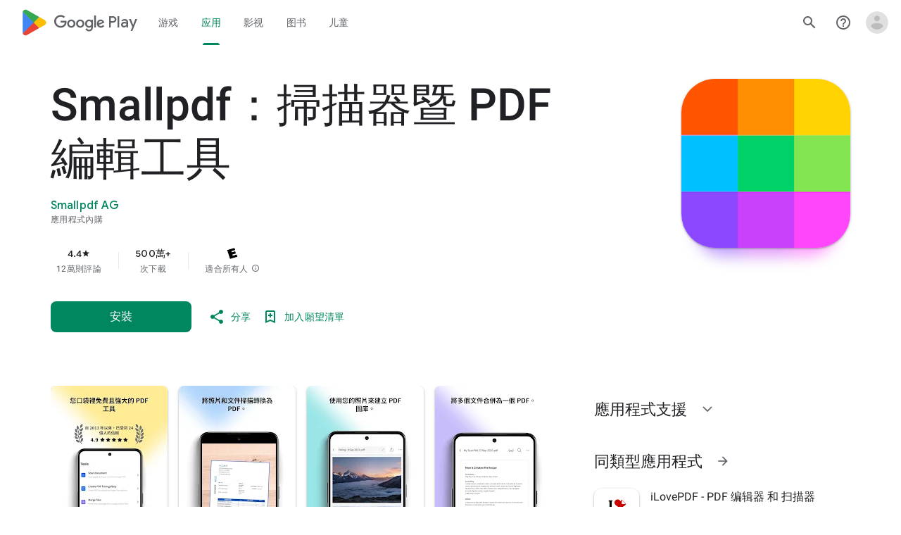

--- FILE ---
content_type: text/javascript; charset=UTF-8
request_url: https://www.gstatic.com/_/boq-play/_/js/k=boq-play.PlayStoreUi.zh_TW.1-pk6N8nQAM.2021.O/ck=boq-play.PlayStoreUi.DOBMJK-aoRI.L.B1.O/am=j453gL33BQCAPIIBvyf-w74/d=1/exm=A7fCU,ArluEf,BBI74,BVgquf,BfdUQc,EFQ78c,FuzVxc,GkRiKb,I8lFqf,IJGqxf,IZT63,IcVnM,JH2zc,JNoxi,JWUKXe,KUM7Z,LCkxpb,LEikZe,LvGhrf,MI6k7c,MdUzUe,MpJwZc,NkbkFd,NwH0H,O1Gjze,O6y8ed,OTA3Ae,P6sQOc,PHUIyb,PrPYRd,QIhFr,RMhBfe,RQJprf,RqjULd,RyvaUb,SWD8cc,SdcwHb,SpsfSb,UUJqVe,Uas9Hd,Ulmmrd,V3dDOb,WO9ee,XVMNvd,Z5uLle,Z5wzge,ZDZcre,ZwDk9d,_b,_tp,aTwUve,aW3pY,byfTOb,chfSwc,dfkSTe,e5qFLc,fI4Vwc,fdeHmf,fl2Zj,gychg,hKSk3e,hc6Ubd,indMcf,j9sf1,jX6UVc,kJXwXb,kjKdXe,lazG7b,lpwuxb,lsjVmc,lwddkf,m9oV,mI3LFb,mdR7q,n73qwf,nKuFpb,oEJvKc,p3hmRc,pCKBF,pYCIec,pjICDe,pw70Gc,q0xTif,qTnoBf,qfGEyb,qqarmf,rpbmN,sJhETb,sOXFj,soHxf,t1sulf,tBvKNb,tKHFxf,vNKqzc,vrGZEc,w9hDv,wW2D8b,wg1P6b,ws9Tlc,xQtZb,xUdipf,yNB6me,ywOR5c,z5Gxfe,zBPctc,zbML3c,zr1jrb/excm=_b,_tp,appdetailsview/ed=1/wt=2/ujg=1/rs=AB1caFXO1vHEL8qoI2G72TgxoUkjr-7maA/ee=EVNhjf:pw70Gc;EmZ2Bf:zr1jrb;Hs0fpd:jLUKge;JsbNhc:Xd8iUd;K5nYTd:ZDZcre;LBgRLc:SdcwHb;Me32dd:MEeYgc;NJ1rfe:qTnoBf;NPKaK:SdcwHb;NSEoX:lazG7b;Pjplud:EEDORb;QGR0gd:Mlhmy;Rdd4dc:WXw8B;SNUn3:ZwDk9d;ScI3Yc:e7Hzgb;Uvc8o:VDovNc;YIZmRd:A1yn5d;a56pNe:JEfCwb;cEt90b:ws9Tlc;dIoSBb:SpsfSb;dowIGb:ebZ3mb;eBAeSb:zbML3c;iFQyKf:QIhFr;ikbPFc:UfnShf;lOO0Vd:OTA3Ae;nAu0tf:z5Gxfe;oGtAuc:sOXFj;pXdRYb:MdUzUe;qafBPd:yDVVkb;qddgKe:xQtZb;sgjhQc:bQAegc;wR5FRb:O1Gjze;xqZiqf:BBI74;yEQyxe:TLjaTd;yxTchf:KUM7Z;zxnPse:GkRiKb/dti=1/m=UZStuc
body_size: -613
content:
"use strict";this.default_PlayStoreUi=this.default_PlayStoreUi||{};(function(_){var window=this;
try{
_.u("UZStuc");
_.uu(_.ZCa,class extends _.vu{constructor(a){super(a.Sa)}H(){return"UZStuc"}N(){return!0}Za(){return _.C4}});_.$t.UZStuc=_.qD;
_.v();
}catch(e){_._DumpException(e)}
}).call(this,this.default_PlayStoreUi);
// Google Inc.


--- FILE ---
content_type: text/javascript; charset=UTF-8
request_url: https://www.gstatic.com/_/boq-play/_/js/k=boq-play.PlayStoreUi.zh_TW.1-pk6N8nQAM.2021.O/ck=boq-play.PlayStoreUi.DOBMJK-aoRI.L.B1.O/am=j453gL33BQCAPIIBvyf-w74/d=1/exm=A7fCU,ArluEf,BBI74,BVgquf,BfdUQc,EFQ78c,GkRiKb,IJGqxf,IZT63,IcVnM,JH2zc,JNoxi,JWUKXe,KUM7Z,LCkxpb,LEikZe,LvGhrf,MI6k7c,MdUzUe,MpJwZc,NkbkFd,NwH0H,O1Gjze,O6y8ed,OTA3Ae,P6sQOc,PHUIyb,PrPYRd,QIhFr,RMhBfe,RQJprf,RqjULd,RyvaUb,SWD8cc,SdcwHb,SpsfSb,UUJqVe,Uas9Hd,Ulmmrd,V3dDOb,WO9ee,XVMNvd,Z5uLle,Z5wzge,ZDZcre,ZwDk9d,_b,_tp,aTwUve,aW3pY,byfTOb,chfSwc,dfkSTe,e5qFLc,fI4Vwc,fdeHmf,fl2Zj,gychg,hKSk3e,hc6Ubd,indMcf,j9sf1,jX6UVc,kJXwXb,kjKdXe,lazG7b,lpwuxb,lsjVmc,lwddkf,m9oV,mI3LFb,mdR7q,n73qwf,nKuFpb,oEJvKc,p3hmRc,pCKBF,pYCIec,pjICDe,pw70Gc,q0xTif,qTnoBf,qfGEyb,rpbmN,sJhETb,sOXFj,soHxf,t1sulf,tBvKNb,tKHFxf,vNKqzc,vrGZEc,w9hDv,wW2D8b,wg1P6b,ws9Tlc,xQtZb,xUdipf,ywOR5c,z5Gxfe,zBPctc,zbML3c,zr1jrb/excm=_b,_tp,appdetailsview/ed=1/wt=2/ujg=1/rs=AB1caFXO1vHEL8qoI2G72TgxoUkjr-7maA/ee=EVNhjf:pw70Gc;EmZ2Bf:zr1jrb;Hs0fpd:jLUKge;JsbNhc:Xd8iUd;K5nYTd:ZDZcre;LBgRLc:SdcwHb;Me32dd:MEeYgc;NJ1rfe:qTnoBf;NPKaK:SdcwHb;NSEoX:lazG7b;Pjplud:EEDORb;QGR0gd:Mlhmy;Rdd4dc:WXw8B;SNUn3:ZwDk9d;ScI3Yc:e7Hzgb;Uvc8o:VDovNc;YIZmRd:A1yn5d;a56pNe:JEfCwb;cEt90b:ws9Tlc;dIoSBb:SpsfSb;dowIGb:ebZ3mb;eBAeSb:zbML3c;iFQyKf:QIhFr;ikbPFc:UfnShf;lOO0Vd:OTA3Ae;nAu0tf:z5Gxfe;oGtAuc:sOXFj;pXdRYb:MdUzUe;qafBPd:yDVVkb;qddgKe:xQtZb;sgjhQc:bQAegc;wR5FRb:O1Gjze;xqZiqf:BBI74;yEQyxe:TLjaTd;yxTchf:KUM7Z;zxnPse:GkRiKb/dti=1/m=yNB6me,qqarmf,FuzVxc,I8lFqf
body_size: -535
content:
"use strict";this.default_PlayStoreUi=this.default_PlayStoreUi||{};(function(_){var window=this;
try{
_.u("yNB6me");
_.uu(_.OFa,class extends _.vu{constructor(a){super(a.Sa)}H(){return"yNB6me"}N(){return!0}Za(){return _.ANc}});_.$t.yNB6me=_.FNc;
_.v();
_.u("qqarmf");
_.uu(_.BGa,class extends _.vu{constructor(a){super(a.Sa)}H(){return"qqarmf"}N(){return!0}Za(){return _.kPc}});_.$t.qqarmf=_.wRc;
_.v();
_.u("FuzVxc");
_.uu(_.DGa,class extends _.vu{constructor(a){super(a.Sa)}H(){return"FuzVxc"}N(){return!0}Za(){return _.TRc}});_.$t.FuzVxc=_.WRc;
_.v();
_.u("I8lFqf");
_.uu(_.GGa,class extends _.vu{constructor(a){super(a.Sa)}H(){return"I8lFqf"}N(){return!0}Za(){return _.ZRc}});_.$t.I8lFqf=_.aSc;
_.v();
}catch(e){_._DumpException(e)}
}).call(this,this.default_PlayStoreUi);
// Google Inc.


--- FILE ---
content_type: text/javascript; charset=UTF-8
request_url: https://www.gstatic.com/_/boq-play/_/js/k=boq-play.PlayStoreUi.zh_TW.1-pk6N8nQAM.2021.O/ck=boq-play.PlayStoreUi.DOBMJK-aoRI.L.B1.O/am=j453gL33BQCAPIIBvyf-w74/d=1/exm=A7fCU,ArluEf,BBI74,BVgquf,BfdUQc,EFQ78c,GkRiKb,IJGqxf,IZT63,IcVnM,JH2zc,JNoxi,JWUKXe,KUM7Z,LCkxpb,LEikZe,LvGhrf,MI6k7c,MdUzUe,MpJwZc,NkbkFd,NwH0H,O1Gjze,O6y8ed,OTA3Ae,PHUIyb,PrPYRd,QIhFr,RMhBfe,RQJprf,RqjULd,RyvaUb,SWD8cc,SdcwHb,SpsfSb,UUJqVe,Uas9Hd,Ulmmrd,V3dDOb,WO9ee,XVMNvd,Z5uLle,ZDZcre,ZwDk9d,_b,_tp,aTwUve,aW3pY,byfTOb,chfSwc,e5qFLc,fI4Vwc,fdeHmf,fl2Zj,gychg,hKSk3e,hc6Ubd,indMcf,j9sf1,jX6UVc,kJXwXb,kjKdXe,lazG7b,lpwuxb,lsjVmc,lwddkf,m9oV,mI3LFb,mdR7q,n73qwf,nKuFpb,oEJvKc,p3hmRc,pCKBF,pYCIec,pjICDe,pw70Gc,qTnoBf,qfGEyb,rpbmN,sJhETb,soHxf,t1sulf,tBvKNb,tKHFxf,vNKqzc,vrGZEc,w9hDv,wW2D8b,wg1P6b,ws9Tlc,xQtZb,xUdipf,ywOR5c,z5Gxfe,zBPctc,zbML3c,zr1jrb/excm=_b,_tp,appdetailsview/ed=1/wt=2/ujg=1/rs=AB1caFXO1vHEL8qoI2G72TgxoUkjr-7maA/ee=EVNhjf:pw70Gc;EmZ2Bf:zr1jrb;Hs0fpd:jLUKge;JsbNhc:Xd8iUd;K5nYTd:ZDZcre;LBgRLc:SdcwHb;Me32dd:MEeYgc;NJ1rfe:qTnoBf;NPKaK:SdcwHb;NSEoX:lazG7b;Pjplud:EEDORb;QGR0gd:Mlhmy;Rdd4dc:WXw8B;SNUn3:ZwDk9d;ScI3Yc:e7Hzgb;Uvc8o:VDovNc;YIZmRd:A1yn5d;a56pNe:JEfCwb;cEt90b:ws9Tlc;dIoSBb:SpsfSb;dowIGb:ebZ3mb;eBAeSb:zbML3c;iFQyKf:QIhFr;ikbPFc:UfnShf;lOO0Vd:OTA3Ae;nAu0tf:z5Gxfe;oGtAuc:sOXFj;pXdRYb:MdUzUe;qafBPd:yDVVkb;qddgKe:xQtZb;sgjhQc:bQAegc;wR5FRb:O1Gjze;xqZiqf:BBI74;yEQyxe:TLjaTd;yxTchf:KUM7Z;zxnPse:GkRiKb/dti=1/m=dfkSTe
body_size: 7254
content:
"use strict";this.default_PlayStoreUi=this.default_PlayStoreUi||{};(function(_){var window=this;
try{
_.Dh(_.Fpa);
_.u("sOXFj");
var rza=class extends _.Kt{H(a){return a()}};_.Gt(_.Epa,rza);
_.v();
_.u("oGtAuc");
_.oya=new _.ml(_.Fpa);
_.v();
var pya;pya=function(){var a=_.Le(1);a=_.De(a,_.Cda);if(!_.Ce(a))return a};_.uu=function(a,b){a&&_.Ze.Jb().register(a,b)};_.qya=class extends _.yn{constructor(){super();this.soy=this.Ul=null;if(this.Zm()){var a=_.Jja(this.aj(),[_.im,_.bm]);a=_.Qg([a[_.im],a[_.bm]]).then(function(b){this.soy=b[0];this.Ul=b[1]},null,this);this.zf(a)}this.Oa=pya()}zf(a){_.xn(this,a)}To(a){return this.Oa.To(a)}getData(a){return this.Oa.getData(a)}LA(){}};
_.u("q0xTif");
var rya=function(a){const b=c=>{_.Hn(c)&&(_.Hn(c).Ec=null,_.Dxa(c,null));c.XyHi9&&(c.XyHi9=null)};b(a);a=a.querySelectorAll("[c-wiz]");for(let c=0;c<a.length;c++)b(a[c])};_.zt(_.vn,_.un);var sya,tya,uya,vya;sya=function(a){const b=a.Za();return(...c)=>a.Ta.H(()=>b(...c))};tya=function(a){const b=a.ha();return b?(...c)=>a.Ta.H(()=>b(...c)):b};uya=function(a,b,c){const d=a.Ul.H.H.createElement("div");a.La.Yq(d,b,c);return d.childNodes.length==1?d.firstChild:d};vya=function(a,b){const c=a.Ul.H.H.createElement("view-header");c.style.display="none";const d=tya(a);b=a.ma()?b:{Ba:a.oa.getParams()};a.N()?a.La.Yq(c,d,b):(a=a.soy.oa(d,b),c.appendChild(a));return c};
_.vu=class extends _.qya{static Ma(){return{context:{H6:"FVxLkf"},service:{Ub:_.su,component:_.du,efa:_.oya}}}constructor(a){super();var b=a.context.H6;this.oa=b.Dr;this.Ka=this.lb=this.va=null;this.La=a.service.Ub;this.Ta=a.service.efa;a=this.oa.ha.then(c=>{this.va=c;this.lb=this.oa.id.Aa(c,this.oa.getParams()).variant});b=b.GY.then(c=>{this.Ka=c});this.Ea=this.Ea.bind(this);this.zf(_.Qg([a,b]))}H(){return""}N(){return!1}ak(){return this.oa}Zz(){var a=_.fb(this.Ka,this.Ea);a={Ba:this.oa.getParams(),
XX:this.oa.Aa,wa:{N2:!1,Ba:this.oa.getParams(),Ya:this.oa.id.oa,VL:this.oa.WG,Wa:this.H(),jsdata:_.gb(this.va)},ub:a,Ema:this.lb};Object.assign(a,this.va||{});Object.assign(a,this.oa.H);Object.assign(a.wa,this.oa.H);return a}Ea(a,b){return Array.isArray(a)?a.length!=1||(b=this.oa.id.N()[b],b&&b.Sc)?_.bg(a,c=>c.Zz()):a[0].Zz():a.Zz()}ha(){return null}ma(){return!1}render(){var a=this.Zz(),b=sya(this);b=this.N()?uya(this,b,a):this.soy.Mc(b,a);this.ha()&&(a=vya(this,a),b.appendChild(a));(a=this.oa.id.ha())&&
a.length>0&&a.forEach(()=>{});this.oa.rendered(b);return b}Aa(){return this.soy.N(sya(this),this.Zz())}LA(a){var b=this.Zz();const c=sya(this);rya(a);this.La.ni(a,c,b);this.ak().rendered(a);this.ha()&&(b=vya(this,b),b=(new _.io(b)).vc(),_.hh(_.gh(a).body,"nHjqDd",b))}};_.uu(_.tu,_.vu);
_.v();
_.OFa=_.A("yNB6me",[_.tu]);
_.zGa=_.A("dfkSTe",[_.tu]);
_.BGa=_.A("qqarmf",[_.tu]);
_.DGa=_.A("FuzVxc",[_.tu]);
_.GGa=_.A("I8lFqf",[_.tu]);
var RMc,SMc,TMc,UMc,VMc,WMc,XMc,YMc,ZMc,$Mc,aNc,bNc,cNc,dNc,d2,eNc,fNc,gNc,hNc,iNc,jNc,kNc,lNc,mNc,nNc,oNc,qNc,rNc,sNc,tNc,uNc,vNc,wNc,xNc,yNc,zNc;RMc=function(a,b){return _.oj(a,b)};SMc=function(a){return _.J(a,2)};TMc=class extends _.x{constructor(a){super(a)}hc(){return _.K(this,2)}oc(a){return _.Wj(this,2,a)}};UMc=function(a){return _.H(a,TMc,4)};VMc=class extends _.x{constructor(a){super(a)}H(){return _.J(this,1)}N(){return _.J(this,2)}ha(){return _.H(this,_.fw,3)}};WMc=class extends _.x{constructor(a){super(a)}};
XMc=class extends _.x{constructor(a){super(a)}hc(){return _.K(this,1)}oc(a){return _.Wj(this,1,a)}};YMc=[2,6,7];ZMc=[4,5];$Mc=class extends _.x{constructor(a){super(a)}};aNc=function(a){return _.jj(a,$Mc,1,_.cj())};bNc=class extends _.x{constructor(a){super(a)}};cNc=class extends _.x{constructor(a){super(a)}};dNc=[2,3];d2=function(a){return _.M(a,VMc,3,dNc)};eNc=function(a){a.ka("data-mt","8F6486BF-D2A5-410E-91C9-E13489332881")};
gNc=function(a){a.open("li","zX8WCb");a.W(fNc||(fNc=["role","separator"]));a.ka("class"," VfPpkd-StrnGf-rymPhb-clz4Ic");a.V();a.Ca()};hNc=function(a,b){const c=_.oO(d=>{eNc(d);_.rO()&&_.pO(d,_.mO())});_.yO(a,b,!1,!1,void 0,"VfPpkd-rymPhb-Abojl jDawJf",c)};iNc=function(a,b,c){c="VfPpkd-rymPhb-Abojl"+(c?" "+c:"");const d=_.oO(e=>{eNc(e);_.rO()&&_.pO(e,_.mO())});_.zO(a,b,void 0,c,d)};_.pNc=class extends _.x{constructor(a){super(a)}};
yNc=function(a){a.open("div","XmLLac");a.W(uNc||(uNc=["class","pib0Be"]));a.V();a.ua("a","pMmnn");a.W(vNc||(vNc="href https://policies.google.com/privacy target _blank class Afmgcd".split(" ")));a.V();a.text(_.ol("\u96b1\u79c1\u6b0a\u653f\u7b56"));a.close();a.ua("span","oJDiv");a.W(wNc||(wNc=["class","j55CI"]));a.V();a.text(" \u2022 ");a.close();a.ua("a","JkHYte");a.W(xNc||(xNc="href https://myaccount.google.com/termsofservice target _blank class Afmgcd".split(" ")));a.V();a.text(_.ol("\u670d\u52d9\u689d\u6b3e"));
a.close();a.Ca()};
zNc=function(a,b,c,d,e,f){const g=a.QD,h=a.pu,k=_.Fu(f??e);_.VV(b,{Ba:c,wa:d,jscontroller:"IJGqxf",jsaction:"FzgWvd:fmKhsb;iFFCZc:nixEK;",body:_.Z(m=>{m.open("div","Kg4Xbd");m.V();var p=_.oV(g?.H())??_.oV(d2(k)?.ha())??"";const q=_.RN(p,_.CN(_.GN(_.FN(_.EN(_.DN(new _.HN,!0),!0),!0),!0),32)),t=_.RN(p,_.CN(_.GN(_.FN(_.EN(_.DN(new _.HN,!0),!0),!0),!0),64)),w=_.oO(D=>{D.ka("srcset",q+" 1x, "+t+" 2x")}),z=g==null;p=_.oO(D=>{D.ka("jslog","219258; 1:3160; track:click")});const y=_.Z(D=>{const F=_.Z(ba=>
{q?(ba.O("fH8Dkf"),_.AO(ba,q,"VfPpkd-kBDsod WrEZCd",w)):(ba.O("JfQXie"),_.MO(ba,"account_circle","AX0y7c"));ba.U()});var I="";if(d2(k)){var L="Google \u5e33\u6236\uff1a"+(z?d2(k)?.H():_.Fu(g).getName()??"")+" ("+(z?d2(k)?.N():h??"")+")";I+=L}else I+="\u958b\u555f\u5e33\u6236\u9078\u55ae";L=_.oO(ba=>{_.nub(ba);_.pO(ba,_.mO(""))});D.O("v3zBHc");_.LO(a,D,I,F,q?"PeWVCc":"",void 0,void 0,void 0,L,void 0,void 0,void 0,void 0,void 0,void 0,void 0,void 0,void 0,!0);D.U()}),E=_.Z(D=>{const F=_.Z(I=>{if(d2(k)){I.open("div",
"anSVp");I.W(qNc||(qNc=["class","YQy4vd"]));I.V();I.ua("img","JuPYVb");I.W(rNc||(rNc=["class","jCQ2Zb"]));I.ka("src",_.zr(q));_.pO(I,_.mO(w));I.ka("alt","\u500b\u4eba\u8cc7\u6599");I.V();I.close();I.ua("div","r9Haqd");I.V();I.ua("div","luoiVb");I.W(sNc||(sNc=["class","ItxEje"]));I.V();I.print(z?d2(k)?.H():_.Fu(g).getName()??"");I.close();I.ua("div","Fo0hbe");I.W(tNc||(tNc=["class","JauZY"]));I.V();I.print(z?d2(k)?.N():h??"");I.close();I.close();I.close();var L=_.oO(ia=>{var na=ia.ka;var qa=UMc(d2(k));
qa=_.H(qa,_.fw,1);na.call(ia,"data-href",""+_.oV(qa));ia.ka("data-target","_blank")});I.O("BxaO9");_.CO(I,SMc(UMc(d2(k))),void 0,void 0,"BYi1pe",void 0,L);I.U()}else if(_.M(k,cNc,2,dNc)){L=_.Z(ia=>{const na=_.Z(qa=>{qa.O("lND1fc");var Ga=Ga===void 0?"":Ga;qa.open("svg","SRyYyc");qa.W(jNc||(jNc="xmlns;http://www.w3.org/2000/svg;height;24px;viewBox;0 0 24 24;width;24px".split(";")));qa.ka("class",Ga);qa.V();qa.ua("path","aZXvD");qa.W(kNc||(kNc=["d","M22.56 12.25c0-.78-.07-1.53-.2-2.25H12v4.26h5.92c-.26 1.37-1.04 2.53-2.21 3.31v2.77h3.57c2.08-1.92 3.28-4.74 3.28-8.09z",
"fill","#4285F4"]));qa.V();qa.close();qa.ua("path","fQ4GJb");qa.W(lNc||(lNc=["d","M12 23c2.97 0 5.46-.98 7.28-2.66l-3.57-2.77c-.98.66-2.23 1.06-3.71 1.06-2.86 0-5.29-1.93-6.16-4.53H2.18v2.84C3.99 20.53 7.7 23 12 23z","fill","#34A853"]));qa.V();qa.close();qa.ua("path","hsDDD");qa.W(mNc||(mNc=["d","M5.84 14.09c-.22-.66-.35-1.36-.35-2.09s.13-1.43.35-2.09V7.07H2.18C1.43 8.55 1 10.22 1 12s.43 3.45 1.18 4.93l2.85-2.22.81-.62z","fill","#FBBC05"]));qa.V();qa.close();qa.ua("path","oRRIIb");qa.W(nNc||(nNc=
["d","M12 5.38c1.62 0 3.06.56 4.21 1.64l3.15-3.15C17.45 2.09 14.97 1 12 1 7.7 1 3.99 3.47 2.18 7.07l3.66 2.84c.87-2.6 3.3-4.53 6.16-4.53z","fill","#EA4335"]));qa.V();qa.close();qa.ua("path","OyygD");qa.W(oNc||(oNc=["d","M1 1h22v22H1z","fill","none"]));qa.V();qa.close();qa.Ca();qa.U()});ia.O("NY8Lqf");iNc(ia,na);ia.U()});var ba=_.oO(ia=>{var na=ia.ka;var qa=_.M(k,cNc,2,dNc);qa=_.H(qa,_.fw,1);na.call(ia,"data-href",""+_.oV(qa));ia.ka("data-add-continue-url-param","true")});I.O("I5j07c");_.CO(I,"\u4f7f\u7528 Google \u5e33\u6236\u767b\u5165",
L,void 0,void 0,void 0,ba);I.U()}L=aNc(_.H(k,bNc,1));ba=L.length;for(let ia=0;ia<ba;ia++){var U=L[ia];I.Bc("ZKG7xe-"+ia);gNc(I);I.Hc();U=_.jj(U,XMc,1,_.cj());const na=U.length;for(let qa=0;qa<na;qa++){const Ga=U[qa],Ea=_.Z(wb=>{if(_.Fj(Ga,6,YMc)){wb.O("mgNgod");var Cb=_.Fj(Ga,6,YMc);hNc(wb,Cb);wb.U()}else _.sO(_.nV(_.M(Ga,_.pw,7,YMc)))&&(wb.O("JST16c"),Cb=_.nV(_.M(Ga,_.pw,7,YMc)),iNc(wb,Cb,"JyVPdd"),wb.U())}),Ma=_.oO(wb=>{wb.ka("data-href",""+_.oV(_.H(Ga,_.fw,3)));_.qj(Ga,11)&&wb.ka("data-navigation",
"server");_.qj(Ga,9)&&wb.ka("data-add-continue-url-param","true");if(_.H(Ga,WMc,10)){var Cb=_.H(Ga,WMc,10);if(_.tj(Cb,1)){Cb=wb.ka;var Sb=_.H(Ga,WMc,10);Sb=_.tj(Sb,1);Cb.call(wb,"jslog","178829; 1:"+Sb+"; track:click;")}}});I.Bc("lpA9lb-"+ia+"-"+qa);_.CO(I,_.J(Ga,1),Ea,_.qj(Ga,8)?_.IO(_.Ph(RMc(Ga,_.$i(Ga,ZMc,5)))):"",void 0,"ffeky",Ma);I.Hc()}}I.O("QifnKb");gNc(I);I.U();I.O("yrdMLb");yNc(I);I.U()});D.O("nV3rn");_.gub(a,D,F,"\u5e33\u6236\u9078\u55ae","ydGPV","Ll1HQd",void 0,void 0,!0,void 0,!0);D.U()});
m.O("PSDvFc");_.jub(a,m,y,E,void 0,void 0,!0,p);m.U();m.close()})})};_.ANc=function(a,b,c){zNc(c??{},a,b.Ba,b.wa,b.M8,b.N8)};_.ANc.Fa=_.O;_.BNc=()=>({variant:null,Va:[],Xa:{}});var e2=class extends _.x{constructor(a){super(a)}};e2.prototype.qa="NUAMvf";new _.C(e2);new _.C(_.bA);_.zp.EkPGVc=_.yp;var CNc=new _.Lf("Qu3lde",_.bA,e2,[_.Uk,!0,_.Yk,"/PlayStoreDataService.GetProfileMenuInfo"]);var DNc,ENc;DNc=function(a,b,c){a=c||{};b=a.Pa||"rpc";c=new e2;var d={fatal:!1,Nd:["ptiYyf"],Eb:[{key:_.Ut,value:new _.HF},{key:_.Vt,value:new _.HF}]};let e;for(e in a)d[e]=a[e];return{tb:CNc,Pa:b,Db:c,metadata:d}};ENc=function(a,b,c){a=c||{};b=a.Pa||"rpc";c=new e2;_.Mj(c,2,!0);var d={fatal:!1,Nd:["h23ySe"],Eb:[{key:_.Ut,value:new _.HF},{key:_.Vt,value:new _.HF}]};let e;for(e in a)d[e]=a[e];return{tb:CNc,Pa:b,Db:c,metadata:d}};
_.FNc=_.gD({Ya:!1,name:"vWsi9c",Wa:_.OFa,params:{ctor:_.pNc},kb:[],data:{M8:DNc,Eoa:_.GF(DNc),N8:ENc,Foa:_.GF(ENc)},hb:_.BNc,ab:{},children:{}});
_.uRc=class extends _.x{constructor(a){super(a)}H(){return _.zj(this,1,1)}N(){return _.uj(this,2)}};_.vRc=()=>({variant:null,Va:[],Xa:{}});_.wRc=_.gD({Ya:!0,name:"JfmpUc",Wa:_.BGa,params:{ctor:_.uRc},kb:[],data:{So:function(){}},hb:_.vRc,ab:{},children:{}});
var yRc,zRc,ARc,BRc,CRc,DRc,ERc,FRc,GRc,HRc,IRc,JRc,KRc,LRc,MRc,NRc,ORc,PRc,QRc,RRc,SRc;_.xRc=class extends _.x{constructor(a){super(a)}};CRc=function(){return"\u641c\u5c0b\u61c9\u7528\u7a0b\u5f0f\u8207\u904a\u6232"};
MRc=function(a,b,c,d,e,f){b.open("div","ifJdEe");b.ka("class",e?"fWLDob":"FfLSic");b.V();f?(b.open("div","oYlzzd"),b.W(IRc||(IRc=["class","VnJy5c"])),b.V(),b.O("ZnOmob"),_.rV(a,b,32,32,void 0,f,"OWBiB",!0),b.U(),b.close(),b.open("div","lSvrVd"),b.W(JRc||(JRc=["class","qfH6Df"])),b.V(),b.print(c),b.print(d)):(b.open("div","Nuomkb"),b.W(KRc||(KRc=["class","VnJy5c"])),b.V(),b.O("nC7Kb"),_.yO(b,e?"history":"search",void 0,void 0,void 0,"dbAtlf"),b.U(),b.close(),b.open("div","aApfD"),b.W(LRc||(LRc=["class",
"qfH6Df"])),b.V(),b.print(c));b.close();b.Ca()};
QRc=function(a,b,c,d,e,f,g,h,k,m,p,q){b.open("li","iq92vb");b.W(GRc||(GRc="class,YVhSle,role,option,jsaction,click:yaxEMb; mouseover:KC7Teb; mouseleave:n7h1o;,jsname,ldDtVd".split(",")));b.ka("id",h+"-"+g);b.ka("data-display-text",c+d+e);b.ka("data-index",""+g);b.ka("aria-selected",""+f);b.V();f=_.Z(t=>{const w=_.Z(y=>{y.O("FriyHb");y.open("div","zilhs");y.W(NRc||(NRc=["class","WuMlDe"]));y.V();y.print(c);y.ua("b","PwmUBd");y.W(ORc||(ORc=["class","XPmdRc"]));y.V();y.print(d);y.close();y.print(e);
y.Ca();y.U()}),z=_.Z(y=>{y.O("YC9t9b");y.open("div","hZIixf");y.W(PRc||(PRc=["class","oWSyie"]));y.V();p!=null&&(y.print(p),y.O("yddLM"),_.yO(y,"star_rate",void 0,void 0,void 0,"sRzXp"),y.U());y.Ca();y.U()});t.O("qo89v");MRc(a,t,w,z,k,m);t.U()});q?(g=_.oO(t=>{t.ka("tabindex","-1")}),b.O("LBcuad"),_.Y0(b,{navigation:q,Da:"QTWoUe",content:f,attributes:g},a),b.U()):b.print(f);b.open("div","E7TWR");b.W(HRc||(HRc="class,NGOzcb,jsaction,click:gb9M9; mousedown:iZIFgc; touchstart:iZIFgc;,jsname,Ir3x4c".split(",")));
b.ka("data-display-text",c+d+e);b.V();b.O("iEgyNd");_.yO(b,"north_west",void 0,void 0,void 0,"UzumSc");b.U();b.close();b.Ca()};
RRc=function(a,b){const c=this.hd;var d=this.H;const e=this.ma,f=this.N,g=this.ha;var h=this.oa,k=b.jt;const m=b.tf;b=_.wN();a.open("div","Kyi96e");a.W(yRc||(yRc="jsaction click:mLt3mc;rcuQ6b:YOF2ad;qako4e:YOF2ad;kT0ch:s8Aiuc role combobox aria-haspopup listbox".split(" ")));a.ka("class","hQnXo"+(d?" sMVRZe":""));a.ka("jscontroller","q0NEmc");a.ka("aria-expanded",""+d);d&&a.ka("aria-controls",b);d&&a.ka("aria-owns",b);a.V();a.O("sUrs2b");a.open("div","dIu99");a.V();a.ua("label","sndXrf");a.W(zRc||
(zRc=["class","ePyrDc"]));a.V();a.ua("div","B6vHxd");a.W(ARc||(ARc=["class","j1R2Me"]));a.V();a.O("D2efMc");_.yO(a,"search",void 0,void 0,void 0,"Ic6Vy");a.U();a.close();a.ua("div","vrScbe");a.W(BRc||(BRc="class UJwHBc jsname t9v86 jsaction click:m8lR2c;".split(" ")));a.V();a.O("y7lmnb");_.yO(a,"west",void 0,void 0,void 0,"opB26b");a.U();a.close();let p="";switch(k){case 1:p+=CRc();break;case 9:k="";k=m?.H()?k+"\u641c\u5c0b\u96fb\u5f71\u8207\u96fb\u8996\u7bc0\u76ee":k+"\u641c\u5c0b\u96fb\u5f71";p+=
k;break;case 5:p+="\u641c\u5c0b\u66f8\u7c4d";break;default:p+=CRc()}k=p;a.ua("input","Hh4asb");a.W(DRc||(DRc="class{HWAcU{jsname{oA4zhb{jsaction{input:atZ8Pd; click:mLt3mc,quipkb; keydown:duASZc{autocomplete{off{aria-autocomplete{list{type{text".split("{")));a.ka("aria-label","\u641c\u5c0b Google Play");g>=0&&a.ka("aria-activedescendant",b+"-"+g);a.ka("placeholder",k);a.V();a.close();h!=null&&h.length>0&&(a.open("div","ZN6Dbd"),a.W(ERc||(ERc="class XLWCmc jsname YQKB2b jsaction click:jiNRsc;".split(" "))),
a.V(),a.O("X2CH6c"),_.yO(a,"clear",void 0,void 0,void 0,"VFjhDf"),a.U(),a.close());a.close();a.Ca();a.U();if(d){a.O("Ag8Jv");a.open("ul","VtAogf");a.W(FRc||(FRc=["class","H3UN0","role","listbox"]));a.ka("id",b);a.V();d=e.length;for(h=0;h<d;h++)k=e[h],a.O("c9Ybp"),QRc(c,a,k.prefix,k.match,k.suffix,h===g,h,b,!0),a.U();d=f.length;for(h=0;h<d;h++)k=f[h],a.O("iztnZb"),QRc(c,a,k.prefix,k.match,k.suffix,h+e.length===g,h+e.length,b,!1,_.H(k.Ky,_.gw,2),_.Yi(k.Ky,10,void 0,void 0,_.uc),k.Ky.Wb()),a.U();a.Ca();
a.U()}a.Ca()};SRc=function(a,b,c,d,e){_.VV(b,{Da:"QvOuef",Ba:c,wa:d,body:_.Z(f=>{f.O("oxorXb");var g={jt:_.zj(c,1,1),tf:e};f.kc(_.jQc,"Kyi96e","div",g,a,RRc);f.U()})})};_.TRc=function(a,b,c){SRc(c,a,b.Ba,b.wa,b.tf)};_.TRc.Fa=_.O;_.URc=()=>({variant:null,Va:[],Xa:{}});var VRc;VRc=function(a,b,c){a=c||{};b=a.Pa||"rpc";c=new _.nH;var d={fatal:!1,Eb:[{key:_.Ut,value:new _.HF},{key:_.Vt,value:new _.HF}]};let e;for(e in a)d[e]=a[e];return{tb:_.oH,Pa:b,Db:c,metadata:d}};_.WRc=_.gD({Ya:!1,name:"OhtnEd",Wa:_.DGa,params:{ctor:_.xRc},kb:[],data:{tf:VRc,qM:_.GF(VRc)},hb:_.URc,ab:{},children:{}});
var YRc;_.XRc=class extends _.x{constructor(a){super(a)}};YRc=function(a,b,c,d,e){_.VV(b,{Ba:c,wa:d,body:_.Z(f=>{f.O("kJSOLb");_.hPc(a,f,e.H(),_.zj(c,1,1));f.U()})})};_.ZRc=function(a,b,c){YRc(c,a,b.Ba,b.wa,b.So)};_.ZRc.Fa=_.O;_.$Rc=()=>({variant:null,Va:[],Xa:{}});_.aSc=_.gD({Ya:!0,name:"qJGTve",Wa:_.GGa,params:{ctor:_.XRc},kb:[],data:{So:function(){}},hb:_.$Rc,ab:{},children:{}});
_.u("dfkSTe");
_.k2.prototype.H=_.r(526,function(){return _.uj(this,3)});var bSc=function(a,b){_.Yj(a,1,b)},cSc=function(a,b){_.Mj(a,2,b)},dSc=function(a,b){_.Yj(a,1,b)},eSc=class extends _.x{constructor(a){super(a)}getId(){return _.zj(this,1,1)}H(){return _.tj(this,1)}Wb(){return _.H(this,_.lw,2)}Ga(){return _.K(this,3)}Ha(){return _.J(this,3)}};eSc.prototype.qa="c7uwzc";var fSc=class extends _.x{constructor(a){super(a)}H(){return _.jj(this,eSc,1,_.cj())}};fSc.prototype.qa="tjNwSb";
var gSc,hSc,iSc,jSc,kSc=function(a,b,c,d,e,f,g){b.open("div","jMdBnf");_.pO(b,_.mO(d));b.V();d=_.Z(k=>{k.O("MmT8u");_.yO(k,e,void 0,void 0,void 0,"r9optf");k.U()});const h=_.oO(k=>{g&&_.pO(k,_.mO(""))});b.O("z7kyrc");_.LO(a,b,c,d,void 0,void 0,f,void 0,h,void 0,void 0,void 0,void 0,void 0,void 0,void 0,void 0,void 0,!0);b.U();b.Ca()},lSc=function(a,b){const c=b.Cl,d=_.oO(e=>{e.ka("jscontroller","IcVnM");e.ka("jsaction","rcuQ6b:ewIngf;JIbuQc:L1KARc")});kSc(b,a,"\u8aaa\u660e\u4e2d\u5fc3",d,"help_outline",
c!=="he"&&c!=="iw","helpButton")},mSc=function(a,b){const c=_.oO(d=>{d.ka("jsaction","JIbuQc:bWGA9c;")});kSc(b,a,"\u641c\u5c0b",c,"search",void 0,"searchButton")},nSc=function(a,b){const c=this.hd;var d=this.H,e=b.Ba;const f=b.ub;b=b.disable;a.open("header","saioed");a.W(hSc||(hSc=["jsaction","rcuQ6b:npT2md;KwkHzf:IPLOJd;tGMTLb:T1PkR;","role","banner"]));a.ka("class","S3WLMd "+(d?" QKrU5e":""));a.ka("jscontroller","ArluEf");a.V();a.ua("nav","iT61ie");a.W(iSc||(iSc=["class","oPjgQb"]));a.ka("aria-label",
"\u7db2\u9801\u6a19\u984c");a.V();a.O("ZS1W6b");d=_.zj(e,4);var g=_.zj(e,6),h=_.oV(_.H(e,_.fw,7));const k=c.ee,m=(0,_.dr)("/store/games");a.open("a","NX4XQb");a.ka("href",b&&k.H()!==1?"#":_.yr(h??m));a.ka("aria-label","Google Play \u6a19\u8a8c");a.ka("class","f0UV3d"+(d===2?" SwliHe":""));a.V();a.O("ZMSRTb");_.nr("Ua",g)(a,null,c);a.U();a.Ca();a.U();a.O("tFT7I");b=_.zj(e,2);d=_.zj(e,4);switch(b){case 1:d!==1&&(a.O("yCPj9"),_.ZRc(a,f.cN,c),a.U());break;case 2:a.O("pVWWoe"),_.TRc(a,f.jV,c),a.U()}a.U();
a.O("VRSFXb");b=_.zj(e,2);a.open("div","xnSAue");a.W(jSc||(jSc=["class","oc9n0c"]));a.V();b!==0&&(b!==2&&b!==3&&(a.O("htcYpe"),mSc(a,c),a.U()),a.O("RvEUXb"),lSc(a,c),a.U());a.O("HzPIS");_.ANc(a,f.NO,c);a.U();a.Ca();a.U();a.close();a.O("QJiTm");e={Rn:_.zj(e,4),bo:f.bo};_.nr("Sa")(a,e,c);a.U();a.Ca()},oSc=function(a,b,c,d,e){const f=_.oO(g=>{g.ka("id","kO001e")});_.VV(b,{Ba:c,wa:d,attributes:f,body:_.Z(g=>{g.O("T2hYfb");var h={Rn:_.zj(c,4),bo:e.bo};_.nr("Ta")(g,h,a);g.U();g.O("GF4ZMd");h={Ba:c,ub:e,
disable:_.bk(c,8)};g.kc(_.LQc,"saioed","header",h,a,nSc);g.U();g.O("CUNjjc");g.open("div","MC0Chf");g.W(gSc||(gSc=["jsaction","o3VKB:eQqUMb"]));g.ka("jscontroller","BfdUQc");g.V();g.Ca();g.U()})})},pSc=function(a,b,c){oSc(c,a,b.Ba,b.wa,b.ub)};pSc.Fa=_.O;var qSc=function(a,b,c){const d=c.s3;b.Ba.H()||d?.H()==null||(a.O("zzI2Pe"),_.h2(c,a,d.H()),a.U())};qSc.Fa=_.O;var rSc={NO:{},bo:{So:a=>a&&a.So||void 0},jV:{},cN:{So:a=>a&&a.So||void 0}};var sSc=class extends _.x{constructor(a){super(a)}};sSc.prototype.qa="OG6gu";new _.C(sSc);new _.C(fSc);_.zp.tjNwSb=_.yp;_.X(fSc,eSc,function(a){return a.H()});var tSc=new _.Lf("T6C6Se",fSc,sSc,[_.Uk,!0,_.Yk,"/PlayStoreDataService.GetCorpusMenuDetail"]);var uSc=_.gD({Ya:!0,name:"BHlSfb",Wa:_.zGa,params:{ctor:_.k2},kb:[],data:{So:function(a,b,c){a=c||{};b=a.Pa||"rpc";c=new sSc;var d={fatal:!0,Eb:[{key:_.Ut,value:new _.HF},{key:_.Vt,value:new _.HF}]};let e;for(e in a)d[e]=a[e];return{tb:tSc,Pa:b,Db:c,metadata:d}}},hb:()=>({variant:null,Va:[],Xa:{NO:_.BNc,bo:_.vRc,jV:_.URc,cN:_.$Rc}}),ab:rSc,children:{NO:{id:_.FNc,name:"T8odlb",nb:function(){return{Ba:new _.pNc,id:_.FNc,name:"T8odlb"}}},bo:(()=>{const a=rSc.bo;return{id:_.wRc,name:"Exs87c",Na:a,nb:function(b,
c,d){c=new _.uRc;_.bk(b,5)&&cSc(c,_.uj(b,5));_.sw(b,1)&&bSc(c,_.zj(b,1,1));return{Ba:c,id:_.wRc,name:"Exs87c",Na:a,wb:function(){return d.then(function(e){let f={};for(let g in a)f[g]=a[g](e);return f})}}}}})(),jV:{id:_.WRc,name:"X6qTxd",nb:function(a){var b=new _.xRc;_.sw(a,1)&&(a=_.zj(a,1,1),_.Yj(b,1,a));return{Ba:b,id:_.WRc,name:"X6qTxd"}}},cN:(()=>{const a=rSc.cN;return{id:_.aSc,name:"cCuJ4",Na:a,nb:function(b,c,d){c=new _.XRc;_.sw(b,1)&&dSc(c,_.zj(b,1,1));return{Ba:c,id:_.aSc,name:"cCuJ4",Na:a,
wb:function(){return d.then(function(e){let f={};for(let g in a)f[g]=a[g](e);return f})}}}}})()}});_.uu(_.zGa,class extends _.vu{constructor(a){super(a.Sa)}H(){return"dfkSTe"}N(){return!0}Za(){return pSc}ha(){return qSc}});_.$t.dfkSTe=uSc;
_.v();
}catch(e){_._DumpException(e)}
}).call(this,this.default_PlayStoreUi);
// Google Inc.


--- FILE ---
content_type: text/javascript; charset=UTF-8
request_url: https://www.gstatic.com/_/boq-play/_/js/k=boq-play.PlayStoreUi.zh_TW.1-pk6N8nQAM.2021.O/ck=boq-play.PlayStoreUi.DOBMJK-aoRI.L.B1.O/am=j453gL33BQCAPIIBvyf-w74/d=1/exm=A7fCU,ArluEf,BBI74,BVgquf,BfdUQc,EFQ78c,GkRiKb,IJGqxf,IZT63,IcVnM,JH2zc,JNoxi,JWUKXe,KUM7Z,LCkxpb,LEikZe,MI6k7c,MdUzUe,MpJwZc,NkbkFd,NwH0H,O1Gjze,O6y8ed,OTA3Ae,PHUIyb,PrPYRd,QIhFr,RMhBfe,RQJprf,RyvaUb,SWD8cc,SdcwHb,SpsfSb,UUJqVe,Uas9Hd,Ulmmrd,V3dDOb,WO9ee,XVMNvd,Z5uLle,ZDZcre,ZwDk9d,_b,_tp,aTwUve,aW3pY,byfTOb,chfSwc,e5qFLc,fI4Vwc,fdeHmf,fl2Zj,gychg,hKSk3e,hc6Ubd,indMcf,j9sf1,jX6UVc,kJXwXb,kjKdXe,lazG7b,lpwuxb,lsjVmc,lwddkf,m9oV,mI3LFb,mdR7q,n73qwf,nKuFpb,oEJvKc,pCKBF,pYCIec,pjICDe,pw70Gc,qTnoBf,qfGEyb,rpbmN,sJhETb,soHxf,t1sulf,tBvKNb,tKHFxf,vNKqzc,vrGZEc,w9hDv,wW2D8b,wg1P6b,ws9Tlc,xQtZb,xUdipf,ywOR5c,z5Gxfe,zBPctc,zbML3c,zr1jrb/excm=_b,_tp,appdetailsview/ed=1/wt=2/ujg=1/rs=AB1caFXO1vHEL8qoI2G72TgxoUkjr-7maA/ee=EVNhjf:pw70Gc;EmZ2Bf:zr1jrb;Hs0fpd:jLUKge;JsbNhc:Xd8iUd;K5nYTd:ZDZcre;LBgRLc:SdcwHb;Me32dd:MEeYgc;NJ1rfe:qTnoBf;NPKaK:SdcwHb;NSEoX:lazG7b;Pjplud:EEDORb;QGR0gd:Mlhmy;Rdd4dc:WXw8B;SNUn3:ZwDk9d;ScI3Yc:e7Hzgb;Uvc8o:VDovNc;YIZmRd:A1yn5d;a56pNe:JEfCwb;cEt90b:ws9Tlc;dIoSBb:SpsfSb;dowIGb:ebZ3mb;eBAeSb:zbML3c;iFQyKf:QIhFr;ikbPFc:UfnShf;lOO0Vd:OTA3Ae;nAu0tf:z5Gxfe;oGtAuc:sOXFj;pXdRYb:MdUzUe;qafBPd:yDVVkb;qddgKe:xQtZb;sgjhQc:bQAegc;wR5FRb:O1Gjze;xqZiqf:BBI74;yEQyxe:TLjaTd;yxTchf:KUM7Z;zxnPse:GkRiKb/dti=1/m=p3hmRc,LvGhrf,RqjULd
body_size: 6514
content:
"use strict";this.default_PlayStoreUi=this.default_PlayStoreUi||{};(function(_){var window=this;
try{
var DM,vmb,umb,wmb,EM;DM=function(a){let b=_.pg(a);b.Te()||_.aa===_.aa.top||(b=_.pg(a,_.aa.top));return b};vmb=function(a,b){a=DM(a).Vb(!1);return{enabled:a,kB:a?_.kn(DM(b()),_.qna).Pf():umb()}};
_.xmb=function(){EM??(EM=Object.freeze({get enabled(){return EM.Gm===-1||DM("iCzhFc").Vb(!1)?!1:EM.EW.enabled||EM.hW.enabled},environment:_.jn(DM("HiPsbb"),wmb,0),mP:_.bn(DM("MUE6Ne"))??void 0,Ys:_.bn(DM("cfb2h"))??void 0,Gm:_.hn(DM("yFnxrf"),-1),SY:_.mn(DM("fPDxwd")).map(a=>_.hn(a,0)).filter(a=>a>0),lta:DM("vJQk6").Vb(!1),EW:vmb("xwAfE",()=>"UUFaWc"),hW:vmb("xnI9P",()=>"u4g7r")}));return EM};umb=_.ke(_.qna);wmb={aia:0,jka:1,fla:2,Xga:3,Tia:4};
_.u("p3hmRc");
var unb=function(a,b){var c=_.on(),d=[];c=_.snb(_.pnb(_.qnb(new _.GM(a,c),_.Vmb(new _.Wmb,b.SY)),b.Ys??""));d&&d.length>0&&_.rnb(c,d.map(f=>f.N()));let e;switch(a){case 1957:e=3;break;case 2082:e=2;break;case 1884:e=1;break;case 2649:e=0}return new tnb(c.Ib(),b.mP??"",e,b.environment)},tnb,wnb;_.Gh.prototype.Gb=_.r(27,function(){return _.ql(this.ma,"k")});_.ii.prototype.f_=_.r(1,function(){return this.qb});
_.vnb=function(a,b,c){const d=b.H();a.H!==void 0&&d.H(a.H);d.N(a.environment);a.N&&d.ha(a.N);const e=_.Za()?.f_()?.Gb();e&&d.oa(e);b.N(c);a.transport.Hj(b);a.transport.flush()};tnb=class{constructor(a,b,c,d=0){this.transport=a;this.H=b;this.N=c;this.environment=d}};wnb=class{Hj(){}flush(){}};_.xnb=class extends _.Kt{constructor(){super();this.config=_.xmb();this.H=this.config.enabled?unb(this.config.Gm,this.config):new tnb(new wnb)}};_.Gt(_.Ao,_.xnb);
_.v();
_.HM=function(a,b,c){_.pd(a);a=a.Le;let d=a[_.ac]|0;const e=_.wd(a,c),f=void 0===_.Lia;b=_.Xc(e,b,!f,d);if(!f||b)return b=_.nd(b),e!==b&&(d=_.rd(a,d,c,b),_.qd(a,d)),b};_.ynb=class extends _.x{constructor(a){super(a)}getUrl(){return _.K(this,3)}H(a){_.Wj(this,5,a)}ha(a){_.Yj(this,8,a)}oa(a){_.Wj(this,10,a)}N(a){_.Yj(this,11,a)}};_.znb=class extends _.x{constructor(a){super(a)}H(){return _.HM(this,_.ynb,5)}N(a){_.B(this,_.qna,18,a)}};
_.u("LvGhrf");
var Cnb=function(a){if(_.aa&&_.aa.performance&&_.aa.performance.memory){var b=_.aa.performance.memory;if(b){const c=new Bnb;isNaN(b.jsHeapSizeLimit)||_.Sj(c,1,Math.round(b.jsHeapSizeLimit).toString());isNaN(b.totalJSHeapSize)||_.Sj(c,2,Math.round(b.totalJSHeapSize).toString());isNaN(b.usedJSHeapSize)||_.Sj(c,3,Math.round(b.usedJSHeapSize).toString());_.B(a,Bnb,1,c)}}},Gnb=function(a){if(Dnb()){var b=performance.getEntriesByType("navigation");if(b&&b.length){var c=new Enb;if(b=b[0]){switch(b.type){case "navigate":c.Je(1);
break;case "reload":c.Je(2);break;case "back_forward":c.Je(3);break;case "prerender":c.Je(4);break;default:c.Je(0)}var d=_.Oj(c,2,Math.round(b.startTime));d=_.Oj(d,3,Math.round(b.fetchStart));d=_.Oj(d,4,Math.round(b.domainLookupStart));d=_.Oj(d,5,Math.round(b.domainLookupEnd));d=_.Oj(d,6,Math.round(b.connectStart));d=_.Oj(d,7,Math.round(b.connectEnd));d=_.Oj(d,8,Math.round(b.requestStart));d=_.Oj(d,9,Math.round(b.responseStart));d=_.Oj(d,10,Math.round(b.responseEnd));var e=Fnb(Math.round(b.domInteractive));
d=_.Oj(d,11,e);e=Fnb(Math.round(b.domComplete));d=_.Oj(d,12,e);d=_.Oj(d,13,Math.round(b.loadEventStart));_.Oj(d,14,Math.round(b.loadEventEnd))}_.B(a,Enb,8,c)}}},Fnb=function(a){return Number.isFinite(a)?a:null},Inb=function(a){if(Dnb()){var b=performance.getEntriesByType("resource");if(b&&b.length){var c=new Hnb,d=0,e=0,f=0,g=0,h=0,k=0,m=0,p=0,q=0,t=0;for(let w=0;w<b.length;w++){const z=b[w],y=z.responseEnd-z.startTime;if(y>=0)switch(z.initiatorType){case "css":d++;e+=y;break;case "img":f++;g+=y;
break;case "script":h++;k+=y;break;case "link":m++;p+=y;break;default:q++,t+=y}}d&&(b=_.Oj(c,1,d),_.Oj(b,2,Math.round(e/d)));f&&(d=_.Oj(c,3,f),_.Oj(d,4,Math.round(g/f)));h&&(f=_.Oj(c,5,h),_.Oj(f,6,Math.round(k/h)));m&&(h=_.Oj(c,7,m),_.Oj(h,8,Math.round(p/m)));q&&(m=_.Oj(c,9,q),_.Oj(m,10,Math.round(t/q)));_.B(a,Hnb,10,c)}}},Knb=function(a){if(Dnb()){var b=performance.getEntriesByType("paint");if(b&&b.length){var c=_.G(a,IM,11)?_.H(a,IM,11):new IM;Jnb(b,c);_.B(a,IM,11,c)}}},Jnb=function(a,b){for(let c=
0;c<a.length;c++){const d=a[c],e=Math.round(d.startTime);d.name!=="first-paint"||_.rj(b,1)!=null?d.name!=="first-contentful-paint"||_.rj(b,2)!=null||_.Oj(b,2,e):_.Oj(b,1,e)}},Dnb=function(){return _.aa.performance&&_.aa.performance.getEntriesByType?!0:!1},JM=function(a,b){Lnb.get(a)||Lnb.set(a,new b);return Lnb.get(a)},Bnb=class extends _.x{constructor(a){super(a)}},Enb=class extends _.x{constructor(a){super(a)}getType(){return _.zj(this,1)}Je(a){return _.Yj(this,1,a)}},IM=class extends _.x{constructor(a){super(a)}},
Hnb=class extends _.x{constructor(a){super(a)}},KM=class extends _.x{constructor(a){super(a)}},Mnb=class extends _.x{constructor(a){super(a)}},Nnb=class extends _.x{constructor(a){super(a)}},Onb=class extends _.x{constructor(a){super(a)}},Pnb=class extends _.x{constructor(a){super(a)}Ua(){return _.K(this,2)}getUrl(){return _.K(this,3)}},Qnb=class extends _.x{constructor(a){super(a)}Fw(a){return _.Oj(this,5,a)}},LM=class extends _.x{constructor(a){super(a)}};var Rnb=class{constructor(){this.H=0;this.N=[]}};var MM=()=>{const a=performance.getEntriesByType("navigation")[0];if(a&&a.responseStart>0&&a.responseStart<performance.now())return a};var Snb=a=>{if(document.readyState==="loading")return"loading";const b=MM();if(b){if(a<b.domInteractive)return"loading";if(b.domContentLoadedEventStart===0||a<b.domContentLoadedEventStart)return"dom-interactive";if(b.domComplete===0||a<b.domComplete)return"dom-content-loaded"}return"complete"};var Tnb=a=>{let b="";try{for(;a?.nodeType!==9;){const d=a;if(d.id)var c="#"+d.id;else{const f=d.nodeName;c=[d.nodeType===1?f.toLowerCase():f.toUpperCase().replace(/^#/,""),...Array.from(d.classList).sort()].join(".")}const e=c;if(b.length+e.length>99)return b||e;b=b?e+">"+b:e;if(d.id)break;a=d.parentNode}}catch{}return b};var Lnb=new WeakMap;var Unb=-1,NM=a=>{addEventListener("pageshow",b=>{b.persisted&&(Unb=b.timeStamp,a(b))},!0)};var OM=(a,b,c,d)=>{let e,f;return g=>{b.value>=0&&(g||d)&&((f=b.value-(e??0))||e===void 0)&&(e=b.value,b.g7=f,g=b.value,b.Rg=g>c[1]?"poor":g>c[0]?"needs-improvement":"good",a(b))}};var Vnb=a=>{requestAnimationFrame(()=>requestAnimationFrame(()=>a()))};var PM=-1,Wnb=new Set,Xnb=a=>{if(document.visibilityState==="hidden"){if(a.type==="visibilitychange")for(const b of Wnb)b();isFinite(PM)||(PM=a.type==="visibilitychange"?a.timeStamp:0,removeEventListener("prerenderingchange",Xnb,!0))}},Ynb=()=>{if(PM<0){const a=MM()?.activationStart??0;PM=(document.prerendering?void 0:globalThis.performance.getEntriesByType("visibility-state").filter(b=>b.name==="hidden"&&b.startTime>a)[0]?.startTime)??(document.visibilityState!=="hidden"||document.prerendering?Infinity:
0);addEventListener("visibilitychange",Xnb,!0);addEventListener("prerenderingchange",Xnb,!0);NM(()=>{setTimeout(()=>{PM=document.visibilityState!=="hidden"||document.prerendering?Infinity:0})})}return{get OZ(){return PM},e1(a){Wnb.add(a)}}};var QM=(a,b=-1)=>{const c=MM();let d="navigate";Unb>=0?d="back-forward-cache":c&&(document.prerendering||(MM()?.activationStart??0)>0?d="prerender":document.wasDiscarded?d="restore":c.type&&(d=c.type.replace(/_/g,"-")));return{name:a,value:b,Rg:"good",g7:0,entries:[],id:`v5-${Date.now()}-${Math.floor(Math.random()*(9E12-1))+1E12}`,navigationType:d}};var RM=(a,b,c={})=>{try{if(PerformanceObserver.supportedEntryTypes.includes(a)){const d=new PerformanceObserver(e=>{Promise.resolve().then(()=>{b(e.getEntries())})});d.observe({type:a,buffered:!0,...c});return d}}catch{}};var Znb=a=>{let b=!1;return()=>{b||(a(),b=!0)}};var $nb=a=>{document.prerendering?addEventListener("prerenderingchange",()=>a(),!0):a()};var aob=[1800,3E3],bob=(a,b={})=>{$nb(()=>{const c=Ynb();let d=QM("FCP"),e;const f=RM("paint",g=>{for(const h of g)h.name==="first-contentful-paint"&&(f.disconnect(),h.startTime<c.OZ&&(d.value=Math.max(h.startTime-(MM()?.activationStart??0),0),d.entries.push(h),e(!0)))});f&&(e=OM(a,d,aob,b.Zt),NM(g=>{d=QM("FCP");e=OM(a,d,aob,b.Zt);Vnb(()=>{d.value=performance.now()-g.timeStamp;e(!0)})}))})};var cob=[.1,.25],dob=(a,b={})=>{const c=Ynb();bob(Znb(()=>{let d=QM("CLS",0),e;const f=JM(b,Rnb),g=k=>{for(const p of k)if(!p.hadRecentInput){k=f.N[0];var m=f.N.at(-1);f.H&&k&&m&&p.startTime-m.startTime<1E3&&p.startTime-k.startTime<5E3?(f.H+=p.value,f.N.push(p)):(f.H=p.value,f.N=[p]);f.ha?.(p)}f.H>d.value&&(d.value=f.H,d.entries=f.N,e())},h=RM("layout-shift",g);h&&(e=OM(a,d,cob,b.Zt),c.e1(()=>{g(h.takeRecords());e(!0)}),NM(()=>{f.H=0;d=QM("CLS",0);e=OM(a,d,cob,b.Zt);Vnb(()=>e())}),setTimeout(e))}))};var eob=a=>a.reduce((b,c)=>b.value>c.value?b:c),fob=a=>a.find(b=>b.node?.nodeType===1)||a[0],gob=(a,b={})=>{b=Object.assign({},b);const c=JM(b,Rnb),d=new WeakMap;c.ha=e=>{if(e?.sources?.length){e=fob(e.sources);var f=e?.node;f&&(f=b.TZ?.(f)??Tnb(f),d.set(e,f))}};dob(e=>{let f={};if(e.entries.length){const g=eob(e.entries);if(g?.sources?.length){const h=fob(g.sources);h&&(f={x$:d.get(h),y$:g.startTime,z$:g.value,Hpa:h,Gpa:g,rT:Snb(g.startTime)})}}e=Object.assign(e,{attribution:f});a(e)},b)};var hob=(a,b={})=>{bob(c=>{var d={hI:0,NZ:c.value,rT:Snb(Unb)};if(c.entries.length){const e=MM(),f=c.entries.at(-1);e&&(d=Math.max(0,e.responseStart-(e.activationStart||0)),d={hI:d,NZ:c.value-d,rT:Snb(c.entries[0].startTime),N0:e,Zna:f})}c=Object.assign(c,{attribution:d});a(c)},b)};var iob=0,job=Infinity,kob=0,lob=a=>{for(const b of a)b.interactionId&&(job=Math.min(job,b.interactionId),iob=(kob=Math.max(kob,b.interactionId))?(kob-job)/7+1:0)},mob;var nob=0,oob=function(a,b){a.ha?.(b);if(b.interactionId||b.entryType==="first-input"){var c=a.H.at(-1),d=a.N.get(b.interactionId);if(d||a.H.length<10||b.duration>c.qx){d?b.duration>d.qx?(d.entries=[b],d.qx=b.duration):b.duration===d.qx&&b.startTime===d.entries[0].startTime&&d.entries.push(b):(d={id:b.interactionId,entries:[b],qx:b.duration},a.N.set(d.id,d),a.H.push(d));a.H.sort((e,f)=>f.qx-e.qx);if(a.H.length>10){b=a.H.splice(10);for(const e of b)a.N.delete(e.id)}a.oa?.(d)}}},pob=class{constructor(){this.H=
[];this.N=new Map}va(){nob=mob?iob:performance.interactionCount??0;this.H.length=0;this.N.clear()}ma(){return this.H[Math.min(this.H.length-1,Math.floor(((mob?iob:performance.interactionCount??0)-nob)/50))]}};var qob=a=>{const b=globalThis.requestIdleCallback||setTimeout;document.visibilityState==="hidden"?a():(a=Znb(a),addEventListener("visibilitychange",a,{once:!0,capture:!0}),b(()=>{a();removeEventListener("visibilitychange",a,{capture:!0})}))};var rob=[200,500],sob=(a,b={})=>{if(globalThis.PerformanceEventTiming&&"interactionId"in PerformanceEventTiming.prototype){var c=Ynb();$nb(()=>{"interactionCount"in performance||mob||(mob=RM("event",lob,{type:"event",buffered:!0,durationThreshold:0}));let d=QM("INP"),e;const f=JM(b,pob),g=k=>{qob(()=>{for(var m of k)oob(f,m);(m=f.ma())&&m.qx!==d.value&&(d.value=m.qx,d.entries=m.entries,e())})},h=RM("event",g,{durationThreshold:b.durationThreshold??40});e=OM(a,d,rob,b.Zt);h&&(h.observe({type:"first-input",
buffered:!0}),c.e1(()=>{g(h.takeRecords());e(!0)}),NM(()=>{f.va();d=QM("INP");e=OM(a,d,rob,b.Zt)}))})}};var tob=(a,b={})=>{b=Object.assign({},b);const c=JM(b,pob);let d=[],e=[],f=0;const g=new WeakMap,h=new WeakMap;let k=!1;const m=()=>{const w=c.H.map(D=>g.get(D.entries[0])),z=e.length-50;e=e.filter((D,F)=>F>=z?!0:w.includes(D));const y=new Set;for(const D of e){const F=p(D.startTime,D.processingEnd);for(const I of F)y.add(I)}const E=d.length-1-50;d=d.filter((D,F)=>D.startTime>f&&F>E?!0:y.has(D));k=!1};c.ha=w=>{const z=w.startTime+w.duration;let y;f=Math.max(f,w.processingEnd);for(let E=e.length-1;E>=
0;E--){const D=e[E];if(Math.abs(z-D.renderTime)<=8){y=D;y.startTime=Math.min(w.startTime,y.startTime);y.processingStart=Math.min(w.processingStart,y.processingStart);y.processingEnd=Math.max(w.processingEnd,y.processingEnd);y.entries.push(w);break}}y||(y={startTime:w.startTime,processingStart:w.processingStart,processingEnd:w.processingEnd,renderTime:z,entries:[w]},e.push(y));(w.interactionId||w.entryType==="first-input")&&g.set(w,y);k||(qob(m),k=!0)};c.oa=w=>{if(!h.get(w)){var z=w.entries[0].target;
z&&(z=b.TZ?.(z)??Tnb(z),h.set(w,z))}};const p=(w,z)=>{const y=[];for(const E of d)if(!(E.startTime+E.duration<w)){if(E.startTime>z)break;y.push(E)}return y},q=w=>{if(w.uT?.length){var z=w.V_,y=w.H9,E=w.processingDuration,D=0,F=0,I=0,L=0;for(var ba of w.uT){F=F+ba.startTime+ba.duration-ba.styleAndLayoutStart;for(const qa of ba.scripts){var U=qa.startTime+qa.duration;if(U<z)continue;U-=Math.max(z,qa.startTime);const Ga=qa.duration?U/qa.duration*qa.forcedStyleAndLayoutDuration:0;D+=U-Ga;F+=Ga;if(U>L){var ia=
qa.startTime<z+y?"input-delay":qa.startTime>=z+y+E?"presentation-delay":"processing-duration";var na=qa;L=U}}}ba=(ba=w.uT.at(-1))?ba.startTime+ba.duration:0;ba>=z+y+E&&(I=w.P0-ba);na&&ia&&(w.M$={entry:na,Lsa:ia,epa:L});w.bfa=D;w.cfa=F;w.afa=I;w.dfa=w.P0-z-D-F-I}},t=w=>{var z=w.entries[0],y=g.get(z);const E=z.processingStart,D=Math.max(z.startTime+z.duration,E),F=Math.min(y.processingEnd,D);y=y.entries.sort((ba,U)=>ba.processingStart-U.processingStart);const I=p(z.startTime,F),L=c.N.get(z.interactionId);
z={M9:h.get(L),N9:z.name.startsWith("key")?"keyboard":"pointer",V_:z.startTime,P0:D,Wra:y,uT:I,H9:E-z.startTime,processingDuration:F-E,Qra:D-F,rT:Snb(z.startTime),M$:void 0,bfa:void 0,cfa:void 0,afa:void 0,dfa:void 0};q(z);return Object.assign(w,{attribution:z})};RM("long-animation-frame",w=>{d=d.concat(w);k||(qob(m),k=!0)});sob(w=>{w=t(w);a(w)},b)};var uob=class{};var vob=[2500,4E3],wob=(a,b={})=>{$nb(()=>{const c=Ynb();let d=QM("LCP"),e;const f=JM(b,uob),g=k=>{b.Zt||(k=k.slice(-1));for(const m of k)f.H?.(m),m.startTime<c.OZ&&(d.value=Math.max(m.startTime-(MM()?.activationStart??0),0),d.entries=[m],e())},h=RM("largest-contentful-paint",g);if(h){e=OM(a,d,vob,b.Zt);const k=Znb(()=>{g(h.takeRecords());h.disconnect();e(!0)}),m=p=>{p.isTrusted&&(qob(k),removeEventListener(p.type,m,{capture:!0}))};for(const p of["keydown","click","visibilitychange"])addEventListener(p,
m,{capture:!0});NM(p=>{d=QM("LCP");e=OM(a,d,vob,b.Zt);Vnb(()=>{d.value=performance.now()-p.timeStamp;e(!0)})})}})};var xob=(a,b={})=>{b=Object.assign({},b);const c=JM(b,uob),d=new WeakMap;c.H=f=>{var g=f.element;g&&(g=b.TZ?.(g)??Tnb(g),d.set(f,g))};const e=f=>{var g={hI:0,a2:0,b2:0,vZ:f.value};if(f.entries.length){const k=MM();if(k){var h=k.activationStart||0;const m=f.entries.at(-1),p=m.url&&performance.getEntriesByType("resource").filter(t=>t.name===m.url)[0];g=Math.max(0,k.responseStart-h);const q=Math.max(g,p?(p.requestStart||p.startTime)-h:0);h=Math.min(f.value,Math.max(q,p?p.responseEnd-h:0));g={target:d.get(m),
hI:g,a2:q-g,b2:h-q,vZ:f.value-h,N0:k,Ipa:m};m.url&&(g.url=m.url);p&&(g.Jpa=p)}}return Object.assign(f,{attribution:g})};wob(f=>{f=e(f);a(f)},b)};var yob=[800,1800],zob=a=>{document.prerendering?$nb(()=>zob(a)):document.readyState!=="complete"?addEventListener("load",()=>zob(a),!0):setTimeout(a)},Aob=(a,b={})=>{let c=QM("TTFB"),d=OM(a,c,yob,b.Zt);zob(()=>{const e=MM();e&&(c.value=Math.max(e.responseStart-(MM()?.activationStart??0),0),c.entries=[e],d(!0),NM(()=>{c=QM("TTFB",0);d=OM(a,c,yob,b.Zt);d(!0)}))})};var Bob=(a,b={})=>{Aob(c=>{var d={t3:0,oY:0,iZ:0,NY:0,X1:0};if(c.entries.length){d=c.entries[0];var e=d.activationStart||0;const f=Math.max((d.workerStart||d.fetchStart)-e,0),g=Math.max(d.domainLookupStart-e,0),h=Math.max(d.connectStart-e,0);e=Math.max(d.connectEnd-e,0);d={t3:f,oY:g-f,iZ:h-g,NY:e-h,X1:c.value-e,N0:d}}c=Object.assign(c,{attribution:d});a(c)},b)};var Dob,Eob,Gob,Fob,SM;Dob=function(a){const b=new window.PerformanceObserver(c=>{_.Cob(a,d=>{var e=c.getEntries();d=_.HM(d,IM,11);Jnb(e,d)});b.disconnect()});try{b.observe({type:"paint",buffered:!0})}catch{}};
Eob=function(a){SM(a,gob,(b,c)=>{var d=_.HM(b,KM,9);_.Vj(d,1,c.value);c.attribution&&(b=_.HM(b,LM,14),b=_.HM(b,Mnb,1),b=_.Vj(b,1,c.value),b=_.Wj(b,2,c.attribution.x$),b=_.Oj(b,3,c.attribution.y$),_.Vj(b,4,c.attribution.z$))});SM(a,hob,(b,c)=>{var d=_.HM(b,KM,9);_.Oj(d,2,Math.round(c.value));c.attribution&&(b=_.HM(b,LM,14),b=_.HM(b,Nnb,2),b=_.Oj(b,1,Math.round(c.value)),b=_.Oj(b,2,Math.round(c.attribution.hI)),_.Oj(b,3,Math.round(c.attribution.NZ)))});SM(a,xob,(b,c)=>{var d=_.HM(b,KM,9);_.Oj(d,4,Math.round(c.value));
c.attribution&&(b=_.HM(b,LM,14),b=_.HM(b,Pnb,4),b=_.Oj(b,1,Math.round(c.value)),b=_.Wj(b,2,c.attribution.target),b=_.Oj(b,4,Math.round(c.attribution.hI)),b=_.Oj(b,5,Math.round(c.attribution.a2)),b=_.Oj(b,6,Math.round(c.attribution.b2)),_.Oj(b,7,Math.round(c.attribution.vZ)))});SM(a,Bob,(b,c)=>{var d=_.HM(b,KM,9);_.Oj(d,5,Math.round(c.value));c.attribution&&(b=_.HM(b,LM,14),b=_.HM(b,Qnb,5),b=_.Oj(b,1,Math.round(c.value)),b=_.Oj(b,2,Math.round(c.attribution.t3+c.attribution.oY)),b=_.Oj(b,3,Math.round(c.attribution.iZ)),
_.Oj(b,4,Math.round(c.attribution.NY)).Fw(Math.round(c.attribution.X1)))});SM(a,tob,(b,c)=>{var d=_.HM(b,KM,9);_.Oj(d,6,Math.round(c.value));c.attribution&&(b=_.HM(b,LM,14),b=_.HM(b,Onb,6),b=_.Oj(b,1,Math.round(c.value)),b=_.Wj(b,2,c.attribution.M9),b=_.Oj(b,3,c.attribution.V_),_.Wj(b,4,c.attribution.N9))})};Gob=async function(a){return Promise.race([Fob(),new Promise(b=>void setTimeout(b,3E4))]).then(()=>{a.flush();Gob(a)})};_.Cob=function(a,b){a.N=!0;b(a.msg)};
Fob=function(){return new Promise(a=>{const b=_.zl(window,"pagehide",c=>{c.persisted==null||c.persisted||(_.Dl(b),a())})})};SM=function(a,b,c){b(d=>void _.Cob(a,e=>void c(e,d)))};
_.Hob=class{constructor(a,b){this.ma=a;this.kB=b;a=new _.ynb;b=Number(Date.now()).toString(36)+Math.random().toString(36).slice(2);this.H=_.Wj(a,9,b);a=new _.znb;this.msg=_.B(a,_.ynb,5,this.H);this.N=!1}async init(a){if(a.url){const b=new _.Anb(a.url);_.Wj(this.H,3,b.hostname);_.Wj(this.H,6,b.pathname)}a.XT&&_.Wj(this.H,4,a.XT);window.PerformanceObserver&&window.PerformanceObserver.supportedEntryTypes?.includes("paint")&&Dob(this);Eob(this);await new Promise(b=>{document.readyState!=="complete"?_.yl(window,
"load",()=>{setTimeout(b,0)}):setTimeout(b,0)});Cnb(this.msg);Knb(this.msg);Gnb(this.msg);Inb(this.msg);this.N=!0;return Gob(this)}flush(){if(this.N){_.vnb(this.ma,this.msg,this.kB);var a=new _.znb;this.msg=_.B(a,_.ynb,5,this.H);this.N=!1}}};_.Hob.prototype.ha=_.n(501);var Iob;_.Job=class extends _.Kt{constructor(a){super();this.H=new Map;const b=_.xmb();b.EW.enabled&&(this.N=new _.Hob(a.service.NL.H,b.EW.kB))}static Ma(){return{service:{NL:_.xnb}}}async init(a){if(!Iob&&this.N)return Iob=!0,this.N.init(a)}};Iob=!1;_.Gt(_.lPa,_.Job);
_.v();
_.u("RqjULd");
var Kob=function(a,b){return _.Wj(a,1,b)},Lob=function(a,b){return _.Wj(a,2,b)},Mob=function(a,b){return _.Oj(a,3,b)},Nob=class extends _.x{constructor(a){super(a)}},Oob=class extends _.x{constructor(a){super(a)}};_.Hob.prototype.ha=_.r(501,function(a,b,c,d){const e=Mob(Lob(Kob(new Nob,a),b),c);d!==void 0&&_.Oj(e,4,d);_.Cob(this,f=>{f=_.HM(f,Oob,13);_.mj(f,1,Nob,e)})});
var Pob=!1,Qob=class{constructor(a){this.H=a}register(a){this.Ed=a;a=this.Ed.ha();a.listen(_.UL,this.ha,!1,this);a.listen(_.nhb,this.N,!1,this)}ha(a){if(a){var b=this.Ed.Jj()?.Xk().S8().getName()||"",c=this.H;a=a.request.tg.H.H;c.H.has(a)||c.H.set(a,{jba:b,navigationStart:performance.now(),redirectCount:0})}}N(a){if(a){var b=a.request.tg.H;a=this.H;var c=b.H;b=b.getName();const d=a.H.get(c);d&&(a.N?.ha(d.jba,b,performance.now()-d.navigationStart,d.redirectCount),a.H.delete(c))}}};
_.Gt(_.mPa,class extends _.Kt{constructor(a){super();this.H=a.service.ega}static Ma(){return{service:{ega:_.Job}}}async init(){if(!Pob){Pob=!0;var a=new Qob(this.H);if(_.Dh(_.hm).H)return _.ff(this,{service:{Ed:_.mm}}).then(b=>{b=b.service.Ed;var c=b.Jj();c=c?c.Xk().H.getName():"";this.H.init({url:b.N(),XT:c});a.register(b)},()=>{this.H.init({url:"",XT:window.cc_aid})})}}});
_.v();
}catch(e){_._DumpException(e)}
}).call(this,this.default_PlayStoreUi);
// Google Inc.


--- FILE ---
content_type: text/plain; charset=utf-8
request_url: https://play.google.com/play/log?format=json&authuser&proto_v2=true
body_size: -435
content:
["900000","1763468590995"]

--- FILE ---
content_type: text/javascript; charset=UTF-8
request_url: https://www.gstatic.com/_/boq-play/_/js/k=boq-play.PlayStoreUi.zh_TW.1-pk6N8nQAM.2021.O/ck=boq-play.PlayStoreUi.DOBMJK-aoRI.L.B1.O/am=j453gL33BQCAPIIBvyf-w74/d=1/exm=A7fCU,ArluEf,BBI74,BVgquf,EFQ78c,GkRiKb,IZT63,IcVnM,JNoxi,KUM7Z,LCkxpb,LEikZe,MI6k7c,MdUzUe,MpJwZc,NwH0H,O1Gjze,O6y8ed,OTA3Ae,PrPYRd,QIhFr,RMhBfe,RyvaUb,SdcwHb,SpsfSb,UUJqVe,Uas9Hd,Ulmmrd,V3dDOb,WO9ee,XVMNvd,Z5uLle,ZDZcre,ZwDk9d,_b,_tp,aW3pY,byfTOb,e5qFLc,fl2Zj,gychg,hKSk3e,hc6Ubd,j9sf1,kjKdXe,lazG7b,lsjVmc,lwddkf,m9oV,mI3LFb,mdR7q,n73qwf,pYCIec,pjICDe,pw70Gc,qTnoBf,vrGZEc,w9hDv,wW2D8b,ws9Tlc,xQtZb,xUdipf,z5Gxfe,zbML3c,zr1jrb/excm=_b,_tp,appdetailsview/ed=1/wt=2/ujg=1/rs=AB1caFXO1vHEL8qoI2G72TgxoUkjr-7maA/ee=EVNhjf:pw70Gc;EmZ2Bf:zr1jrb;Hs0fpd:jLUKge;JsbNhc:Xd8iUd;K5nYTd:ZDZcre;LBgRLc:SdcwHb;Me32dd:MEeYgc;NJ1rfe:qTnoBf;NPKaK:SdcwHb;NSEoX:lazG7b;Pjplud:EEDORb;QGR0gd:Mlhmy;Rdd4dc:WXw8B;SNUn3:ZwDk9d;ScI3Yc:e7Hzgb;Uvc8o:VDovNc;YIZmRd:A1yn5d;a56pNe:JEfCwb;cEt90b:ws9Tlc;dIoSBb:SpsfSb;dowIGb:ebZ3mb;eBAeSb:zbML3c;iFQyKf:QIhFr;ikbPFc:UfnShf;lOO0Vd:OTA3Ae;nAu0tf:z5Gxfe;oGtAuc:sOXFj;pXdRYb:MdUzUe;qafBPd:yDVVkb;qddgKe:xQtZb;sgjhQc:bQAegc;wR5FRb:O1Gjze;xqZiqf:BBI74;yEQyxe:TLjaTd;yxTchf:KUM7Z;zxnPse:GkRiKb/dti=1/m=vNKqzc,fI4Vwc,sJhETb,JWUKXe,t1sulf,JH2zc,tBvKNb,soHxf,IJGqxf,wg1P6b,ywOR5c,PHUIyb,BfdUQc,oEJvKc,kJXwXb,chfSwc,aTwUve,indMcf,pCKBF,RQJprf,lpwuxb,NkbkFd,nKuFpb,zBPctc,jX6UVc,qfGEyb,fdeHmf,SWD8cc,tKHFxf,rpbmN
body_size: 52254
content:
"use strict";_F_installCss(".H1RBrd{max-width:500px}.UIeOBe{margin-top:30px;min-height:120px}.k2cXo{margin:0}.XWz5yd{margin-left:160px;padding:0 20px 20px}@media screen and (max-width:480px){.XWz5yd{margin-left:0;padding-left:0}}.iCVHHc{height:215px;text-align:center;width:160px}.FOYkDe{max-height:215px;max-width:160px}.Dtwbxf{font-size:28px}.Hv8szf{text-align:right}.rYrxJf,.rYrxJf:visited{color:#00838f;padding-left:3px}.F9JOfb{margin-right:3px}@media (max-height:calc(fit-content + 48px)){.ZDGq3b .VfPpkd-P5QLlc{max-height:calc(100% - 48px)}}@media (min-height:calc(fit-content + 48px)){.ZDGq3b .VfPpkd-P5QLlc{max-height:fit-content}}@media (-ms-high-contrast:active) and (min-height:calc(fit-content + 48px)),(-ms-high-contrast:none) and (min-height:calc(fit-content + 48px)){.ZDGq3b .VfPpkd-wzTsW{align-items:stretch;height:auto}}@media (max-width:528px){.ZDGq3b .VfPpkd-P5QLlc{max-width:calc(100vw - 48px)}}@media (min-width:528px){.ZDGq3b .VfPpkd-P5QLlc{max-width:480px}}@media (max-width:600px),(max-width:720px) and (max-height:400px),(min-width:720px) and (max-height:400px){.ZDGq3b.VfPpkd-Sx9Kwc-OWXEXe-n9oEIb .VfPpkd-P5QLlc{max-width:100vw}}.ZDGq3b .VfPpkd-P5QLlc{min-width:calc(100vw - 32px)}.ZDGq3b .VfPpkd-cnG4Wd{padding:24px 24px 18px 24px}@media screen and (min-width:720px){.ZDGq3b .VfPpkd-P5QLlc{min-width:600px}}@media screen and (min-width:720px) and (max-width:648px){.ZDGq3b .VfPpkd-P5QLlc{max-width:calc(100vw - 48px)}}@media screen and (min-width:720px) and (min-width:648px){.ZDGq3b .VfPpkd-P5QLlc{max-width:600px}}@media screen and (min-width:720px) and (max-width:600px),screen and (min-width:720px) and (max-width:720px) and (max-height:400px),screen and (min-width:720px) and (min-width:720px) and (max-height:400px){.ZDGq3b.VfPpkd-Sx9Kwc-OWXEXe-n9oEIb .VfPpkd-P5QLlc{max-width:100vw}}.Gqr3Sb{--gap-width:12px;margin:12px -16px 0;overflow:visible;padding:0 16px}.yUFvre{gap:var(--gap-width);padding:calc(var(--gap-width)/2) 0;padding-left:_get-adjusted-space(\"default\");scroll-snap-type:unset}.nL1Pwe{cursor:pointer;padding:10px 2px;text-align:center}.nL1Pwe:first-child{margin-left:1px}.nL1Pwe:last-child{margin-right:1px}.sdjgmb{width:100%}.Q7vmV{align-items:center;margin-top:8px;width:100%}.RFcWe{left:-14px;top:18px}.Hnoc8e{right:-14px;top:18px}.RQQX4{margin-left:12px;margin-right:8px}.RQQX4 .LFeKge,.d8xGFb .LFeKge{height:24px;width:24px}.Q7vmV .o1gy8c{width:100%}.Q7vmV .LFeKge{height:24px;width:24px}.RQQX4 .o1gy8c{margin-top:2px}.o1gy8c:focus .csaeVc,.o1gy8c:hover .csaeVc{color:#056449;fill:#056449;stop-color:#056449}.o1gy8c:focus .csaeVc:not(:disabled),.o1gy8c:hover .csaeVc:not(:disabled){color:#056449}.P9KVBf .o1gy8c:focus .csaeVc{color:#00b380;fill:#00b380;stop-color:#00b380}.P9KVBf .o1gy8c:focus .csaeVc:not(:disabled){color:#00b380}.P9KVBf .o1gy8c:hover .csaeVc{color:#00b380;fill:#00b380;stop-color:#00b380}.P9KVBf .o1gy8c:hover .csaeVc:not(:disabled){color:#00b380}.fmiEqb{display:none;margin:10px 0;width:100%}.X8BSVc:not(.VfPpkd-fmcmS-yrriRe-OWXEXe-OWB6Me) .VfPpkd-NSFCdd-Brv4Fb,.X8BSVc:not(.VfPpkd-fmcmS-yrriRe-OWXEXe-OWB6Me) .VfPpkd-NSFCdd-Ra9xwd,.X8BSVc:not(.VfPpkd-fmcmS-yrriRe-OWXEXe-OWB6Me) .VfPpkd-NSFCdd-MpmGFe{border-color:rgb(218,220,224)}.X8BSVc:not(.VfPpkd-fmcmS-yrriRe-OWXEXe-OWB6Me):not(.VfPpkd-fmcmS-yrriRe-OWXEXe-XpnDCe):hover .VfPpkd-NSFCdd-i5vt6e .VfPpkd-NSFCdd-Brv4Fb,.X8BSVc:not(.VfPpkd-fmcmS-yrriRe-OWXEXe-OWB6Me):not(.VfPpkd-fmcmS-yrriRe-OWXEXe-XpnDCe):hover .VfPpkd-NSFCdd-i5vt6e .VfPpkd-NSFCdd-Ra9xwd,.X8BSVc:not(.VfPpkd-fmcmS-yrriRe-OWXEXe-OWB6Me):not(.VfPpkd-fmcmS-yrriRe-OWXEXe-XpnDCe):hover .VfPpkd-NSFCdd-i5vt6e .VfPpkd-NSFCdd-MpmGFe{border-color:rgb(218,220,224)}.X8BSVc:not(.VfPpkd-fmcmS-yrriRe-OWXEXe-OWB6Me).VfPpkd-fmcmS-yrriRe-OWXEXe-XpnDCe .VfPpkd-NSFCdd-Brv4Fb,.X8BSVc:not(.VfPpkd-fmcmS-yrriRe-OWXEXe-OWB6Me).VfPpkd-fmcmS-yrriRe-OWXEXe-XpnDCe .VfPpkd-NSFCdd-Ra9xwd,.X8BSVc:not(.VfPpkd-fmcmS-yrriRe-OWXEXe-OWB6Me).VfPpkd-fmcmS-yrriRe-OWXEXe-XpnDCe .VfPpkd-NSFCdd-MpmGFe{border-color:rgb(218,220,224)}.X8BSVc:not(.VfPpkd-fmcmS-yrriRe-OWXEXe-OWB6Me).VfPpkd-fmcmS-yrriRe-OWXEXe-XpnDCe .VfPpkd-NSFCdd-i5vt6e .VfPpkd-NSFCdd-Brv4Fb,.X8BSVc:not(.VfPpkd-fmcmS-yrriRe-OWXEXe-OWB6Me).VfPpkd-fmcmS-yrriRe-OWXEXe-XpnDCe .VfPpkd-NSFCdd-i5vt6e .VfPpkd-NSFCdd-Ra9xwd,.X8BSVc:not(.VfPpkd-fmcmS-yrriRe-OWXEXe-OWB6Me).VfPpkd-fmcmS-yrriRe-OWXEXe-XpnDCe .VfPpkd-NSFCdd-i5vt6e .VfPpkd-NSFCdd-MpmGFe{border-width:1px}.J4Vmsd{width:100%}.koWCib{color:#01875f;fill:#01875f;stop-color:#01875f}.koWCib:not(:disabled){color:#01875f}.P9KVBf .koWCib{color:#00a173;fill:#00a173;stop-color:#00a173}.P9KVBf .koWCib:not(:disabled){color:#00a173}@media screen and (min-width:600px){.nL1Pwe{padding:10px}.fmiEqb{display:inline-flex}.Q7vmV{display:none}}.Rvudpb{color:rgb(32,33,36);fill:rgb(32,33,36);stop-color:rgb(32,33,36);font-size:.875rem;font-weight:400;letter-spacing:.0142857143em;line-height:1.25rem}.Rvudpb:not(:disabled){color:rgb(32,33,36)}.P9KVBf .Rvudpb{color:rgb(232,234,237);fill:rgb(232,234,237);stop-color:rgb(232,234,237)}.P9KVBf .Rvudpb:not(:disabled){color:rgb(232,234,237)}.efXJRc{align-items:center;display:flex;flex-grow:1}.PT2eod{border-radius:8px;box-shadow:0 -1px 5px rgba(0,0,0,.09),0 3px 5px rgba(0,0,0,.06),0 1px 2px rgba(0,0,0,.3),0 1px 3px rgba(0,0,0,.15);flex-shrink:0;height:48px;margin-right:16px;width:48px}@media screen and (min-width:1280px){.PT2eod{height:56px;width:56px}}.LUq2je{display:flex;flex-shrink:0}.ksLHF{color:rgb(32,33,36);fill:rgb(32,33,36);stop-color:rgb(32,33,36);font-family:\"Google Sans\",Roboto,Arial,sans-serif;line-height:1.75rem;font-size:1.375rem;letter-spacing:0;font-weight:400;font-weight:500;-webkit-box-orient:vertical;-webkit-line-clamp:1;display:-webkit-box;overflow:hidden}.ksLHF:not(:disabled){color:rgb(32,33,36)}.P9KVBf .ksLHF{color:rgb(232,234,237);fill:rgb(232,234,237);stop-color:rgb(232,234,237)}.P9KVBf .ksLHF:not(:disabled){color:rgb(232,234,237)}.cYHJbc{color:rgb(95,99,104);fill:rgb(95,99,104);stop-color:rgb(95,99,104);font-size:.875rem;font-weight:400;letter-spacing:.0178571429em;line-height:1.25rem;-webkit-box-orient:vertical;-webkit-line-clamp:1;display:-webkit-box;line-height:1.75rem;overflow:hidden}.cYHJbc:not(:disabled){color:rgb(95,99,104)}.P9KVBf .cYHJbc{color:rgb(154,160,166);fill:rgb(154,160,166);stop-color:rgb(154,160,166)}.P9KVBf .cYHJbc:not(:disabled){color:rgb(154,160,166)}.EnisIf{margin:-12px -12px 0 0;min-width:48px}@media (any-pointer:coarse){.Gqr3Sb{margin:12px 0;padding:0}}.QnvSid.VOBzC{z-index:2002}.lMimMe{color:rgb(32,33,36);fill:rgb(32,33,36);stop-color:rgb(32,33,36);font-family:\"Google Sans\",Roboto,Arial,sans-serif;line-height:1.5rem;font-size:1.125rem;letter-spacing:0;font-weight:400;align-items:center;display:flex}.lMimMe:not(:disabled){color:rgb(32,33,36)}.P9KVBf .lMimMe{color:rgb(232,234,237);fill:rgb(232,234,237);stop-color:rgb(232,234,237)}.P9KVBf .lMimMe:not(:disabled){color:rgb(232,234,237)}.UjXtlf{margin-top:16px}.axjpce{margin-right:4px}.BlLrjc{display:inline-block}.B4wkv{align-items:center;display:flex;margin:24px 0 4px}.B4wkv .LjbECb{font-size:18px;margin-right:16px}.aPeBBe{color:rgb(32,33,36);fill:rgb(32,33,36);stop-color:rgb(32,33,36)}.aPeBBe:not(:disabled){color:rgb(32,33,36)}.P9KVBf .aPeBBe{color:rgb(232,234,237);fill:rgb(232,234,237);stop-color:rgb(232,234,237)}.P9KVBf .aPeBBe:not(:disabled){color:rgb(232,234,237)}.dnM39b{list-style:inside;margin-left:34px}.Hxpbhb{font-family:Roboto,Arial,sans-serif;line-height:1rem;font-size:.75rem;letter-spacing:.025em;font-weight:400;align-items:center;display:flex}.RLg0jb{flex-shrink:0;margin-left:48px}@media screen and (min-width:600px){.xNUmN{column-count:2}}.Fx1lse{text-align:center}.k8Lt0 .jy7Abe{position:absolute;left:50%;top:50%;transform:translate(-50%,-50%)}.odk6He{display:grid;grid-template-columns:auto}.RHo1pe{padding:15px 0}.RHo1pe:not(:first-child){border-color:rgb(232,234,237);border-top:1px solid}.RHo1pe:not(:first-child):not(:disabled){border-color:rgb(232,234,237)}.P9KVBf .RHo1pe:not(:first-child){border-color:rgb(60,64,67)}.P9KVBf .RHo1pe:not(:first-child):not(:disabled){border-color:rgb(60,64,67)}.RbQjz{align-items:center;display:flex;flex-direction:column;justify-content:center;padding-top:15px;font-size:1.15rem}.nitQ6d{display:none}@media (max-height:732px){.vFondc .VfPpkd-P5QLlc{max-height:calc(100% - 32px)}}@media (min-height:732px){.vFondc .VfPpkd-P5QLlc{max-height:700px}}@media (-ms-high-contrast:active) and (min-height:732px),(-ms-high-contrast:none) and (min-height:732px){.vFondc .VfPpkd-wzTsW{align-items:stretch;height:auto}}.xoKNSc{margin:0 -24px;padding:0 40px}.Ud1OW{background-color:#e9f0fe}sentinel{}");
this.default_PlayStoreUi=this.default_PlayStoreUi||{};(function(_){var window=this;
try{
_.HGa=_.A("vNKqzc",[_.mm]);
_.u("vNKqzc");
var JSc=class extends _.Iv{static Ma(){return{service:{view:_.yM}}}constructor(a){super();this.Ed=a.service.view}H(a){(a=a.event.target)&&(a=a.getAttribute("href"))&&_.wM(this.Ed,a)}};JSc.prototype.$wa$fAsfBd=function(){return this.H};_.Mv(_.HGa,JSc);
_.v();
_.JQa=_.A("JH2zc",[]);
_.u("JH2zc");
_.CRb=class extends _.Iv{constructor(){super();this.ha=this.na().Yb("VfPpkd-AznF2e-uDEFge-OWXEXe-GN5I5c");this.content=this.Ua("bN97Pc")}Fj(a){if(this.ha||!a)this.na().yb("VfPpkd-AznF2e-uDEFge-OWXEXe-auswjd");else{const b=this.H(),c=a.width/b.width;a=a.left-b.left;this.na().yb("VfPpkd-AznF2e-uDEFge-OWXEXe-di8rgd-RCfa3e");this.content.Ob("transform",`translateX(${a}px) scaleX(${c})`);this.H();this.na().Cb("VfPpkd-AznF2e-uDEFge-OWXEXe-di8rgd-RCfa3e");this.na().yb("VfPpkd-AznF2e-uDEFge-OWXEXe-auswjd");
this.content.Ob("transform","")}}H(){return this.content.el().getBoundingClientRect()}N(){this.na().Cb("VfPpkd-AznF2e-uDEFge-OWXEXe-auswjd")}};_.CRb.prototype.$wa$ZpywWb=function(){return this.N};_.CRb.prototype.$wa$fab5xd=function(){return this.H};_.Mv(_.JQa,_.CRb);
_.v();
_.FQa=_.A("t1sulf",[_.cv]);_.ve(_.FQa);
_.u("t1sulf");
var DRb=function(a,b,c,d,e){function f(h){return h.size()!==0||c.Ra()?c.data.ln&&!h.size()||h.size()>1:!0}if(!f(a.find(".VfPpkd-cfyjzb"))&&(a=a.find(".VfPpkd-cfyjzb"),!f(a)))if(c.hc()){var g=!!c.Ra()?.toString();g?(a.size()?d.ni(a.el(),c.Ra()):(d=d.Mc(c.Ra()),b.before(d)),g&&!a.size()&&e()):(a.remove(),a.size()&&e())}else d.ni(a.el(),c.Ra())};var ERb=function(a,b){a.Bf=b},FRb=function(a){var b=a.na().el();a={detail:{XV:a.na().el().id}};_.hh(b,"ndQSrb",void 0,void 0,a)},GRb=function(a,b){_.Fs(a.oa,"VfPpkd-jY41G-V67aGc",!!b);a.oa.Tc(b)},ZT=class extends _.fO{constructor(){super();this.FD=_.Ue(_.Lv(_.CRb,"s3t1lf"));this.ad=_.Ue(_.kN);this.Ub=_.Ue(_.su);this.ha=this.Nc=!1;this.Bf=!0;this.lk=this.Ua("ksKsZd");this.oa=this.Ua("V67aGc");ERb(this,!this.getData("skipFocusOnActivate").Vb(!1));_.YN(this.na())&&(this.Nc=_.ZN(this.na()),_.Ag(this.na().el(),
(a,b)=>this.Pe(a,b)))}Pe(a,b){this.Nc&&(a=b.data.isActive,typeof a==="boolean"&&a!==this.isActive()&&a&&FRb(this));a=b.hc();a!==this.Pc()&&GRb(this,a||"");DRb(this.na(),_.Qv(this,"V67aGc"),b,this.Ub,()=>{this.va()});a=!1;b.data.ln&&!this.na().Yb("VfPpkd-AznF2e-OWXEXe-eu7FSc")?(this.na().yb("VfPpkd-AznF2e-OWXEXe-eu7FSc"),a=!0):!b.data.ln&&this.na().Yb("VfPpkd-AznF2e-OWXEXe-eu7FSc")&&(this.na().Cb("VfPpkd-AznF2e-OWXEXe-eu7FSc"),a=!0);a&&this.va();return!0}Pc(){return this.oa.vc()}isActive(){return this.na().Yb("VfPpkd-AznF2e-OWXEXe-auswjd")}Fj(a){this.na().yb("VfPpkd-AznF2e-OWXEXe-auswjd");
this.na().el().setAttribute("aria-selected","true");this.na().el().setAttribute("tabindex","0");this.FD.Fj(a);a=this.na().el()===document.activeElement;this.Bf&&!a&&this.na().focus()}Oa(){this.na().Cb("VfPpkd-AznF2e-OWXEXe-auswjd");this.na().el().setAttribute("aria-selected","false");this.na().el().setAttribute("tabindex","-1");this.FD.N()}Ka(){return this.FD.H()}H(){const a=this.na().Sb().offsetWidth,b=this.na().Sb().offsetLeft;return{ww:b,xw:b+a}}getId(){return this.na().el().id}Ac(){this.na().focus()}de(){return this.na()}Wg(){return this.N}oh(){return this.Wc()}ki(){return!1}Mg(){return this.lk.el().getBoundingClientRect()}click(a){FRb(this);
return super.click(a)}focus(a){a=super.focus(a);_.fN(this.ad,this);_.iN(this.ad,this,{fj:super.fj()});return a}blur(a){_.jN(this.ad,this);return super.blur(a)}qn(a){this.ha=!0;return super.qn(a)}Uh(a){this.ha=!0;return super.Uh(a)}Ic(){super.Ic();this.ha&&(this.ha=!1,_.gN(this.ad,this,this.ma))}yc(a){_.hN(this.ad,this);super.yc(a)}va(){_.jN(this.ad,this);this.qf()?_.iN(this.ad,this,{fj:this.fj()}):_.fN(this.ad,this)}};ZT.prototype.$wa$Mkz1i=function(){return this.va};ZT.prototype.$wa$jz8gV=function(){return this.Ic};
ZT.prototype.$wa$p6p2H=function(){return this.Uh};ZT.prototype.$wa$UX7yZ=function(){return this.qn};ZT.prototype.$wa$O22p3e=function(){return this.blur};ZT.prototype.$wa$AHmuwe=function(){return this.focus};ZT.prototype.$wa$cOuCgd=function(){return this.click};ZT.prototype.$wa$ek3GPb=function(){return this.Mg};ZT.prototype.$wa$ZMyDuc=function(){return this.ki};ZT.prototype.$wa$VMu6Hb=function(){return this.oh};ZT.prototype.$wa$fkGEZ=function(){return this.Wg};ZT.prototype.$wa$mlK5wb=function(){return this.de};
ZT.prototype.$wa$Hmewsd=function(){return this.Ac};ZT.prototype.$wa$pTuYge=function(){return this.getId};ZT.prototype.$wa$VcWJGf=function(){return this.H};ZT.prototype.$wa$ZgZz8b=function(){return this.Ka};ZT.prototype.$wa$ZpywWb=function(){return this.Oa};ZT.prototype.$wa$qs41qe=function(){return this.isActive};ZT.prototype.$wa$TRoYe=function(){return this.Pc};_.Nv(ZT,_.FQa);
_.v();
_.GQa=_.A("VNcg1e",[_.im]);
_.u("VNcg1e");
_.HRb=class extends _.Kt{static Ma(){return{rb:{soy:_.Eu}}}constructor(a){super();this.H=null;this.xd=a.rb.soy}};_.Gt(_.GQa,_.HRb);
_.v();
_.HQa=_.A("JWUKXe",[_.GQa]);
/*

 Copyright 2018 Google Inc.

 Permission is hereby granted, free of charge, to any person obtaining a copy
 of this software and associated documentation files (the "Software"), to deal
 in the Software without restriction, including without limitation the rights
 to use, copy, modify, merge, publish, distribute, sublicense, and/or sell
 copies of the Software, and to permit persons to whom the Software is
 furnished to do so, subject to the following conditions:

 The above copyright notice and this permission notice shall be included in
 all copies or substantial portions of the Software.

 THE SOFTWARE IS PROVIDED "AS IS", WITHOUT WARRANTY OF ANY KIND, EXPRESS OR
 IMPLIED, INCLUDING BUT NOT LIMITED TO THE WARRANTIES OF MERCHANTABILITY,
 FITNESS FOR A PARTICULAR PURPOSE AND NONINFRINGEMENT. IN NO EVENT SHALL THE
 AUTHORS OR COPYRIGHT HOLDERS BE LIABLE FOR ANY CLAIM, DAMAGES OR OTHER
 LIABILITY, WHETHER IN AN ACTION OF CONTRACT, TORT OR OTHERWISE, ARISING FROM,
 OUT OF OR IN CONNECTION WITH THE SOFTWARE OR THE USE OR OTHER DEALINGS IN
 THE SOFTWARE.
*/
_.Qqb=function(a,b){return(a.matches||a.webkitMatchesSelector||a.msMatchesSelector).call(a,b)};
var hRb=class{constructor(a,b){this.H=a;this.va=b}};var iRb,jRb;iRb=function(a){return{left:0,right:a.va.Sb().offsetWidth-a.H.Sb().offsetWidth}};jRb=function(a,b){a=iRb(a);return Math.min(Math.max(a.left,b),a.right)};_.kRb=class extends hRb{ha(){const a=this.H.el().scrollLeft,{right:b}=iRb(this);return Math.round(b-a)}oa(a){const b=iRb(this),c=this.H.el().scrollLeft;a=jRb(this,b.right-a);return{Kr:a,xq:a-c}}ma(a){const b=this.H.el().scrollLeft;a=jRb(this,b-a);return{Kr:a,xq:a-b}}N(a){return a}};var lRb;lRb=function(a,b){return Math.max(Math.min(0,b),a.H.Sb().offsetWidth-a.va.Sb().offsetWidth)};_.mRb=class extends hRb{ha(a){const b=this.H.el().scrollLeft;return Math.round(a-b)}oa(a){const b=this.H.el().scrollLeft;a=lRb(this,-a);return{Kr:a,xq:a-b}}ma(a){const b=this.H.el().scrollLeft;a=lRb(this,b-a);return{Kr:a,xq:a-b}}N(a,b){return a-b}};var nRb;nRb=function(a,b){return Math.min(Math.max(0,b),a.va.Sb().offsetWidth-a.H.Sb().offsetWidth)};_.oRb=class extends hRb{ha(a){const b=this.H.el().scrollLeft;return Math.round(b-a)}oa(a){const b=this.H.el().scrollLeft;a=nRb(this,a);return{Kr:a,xq:b-a}}ma(a){const b=this.H.el().scrollLeft;a=nRb(this,b+a);return{Kr:a,xq:b-a}}N(a,b){return a+b}};
_.u("JWUKXe");
var IRb=function(){return(0,_.P)('<div class="'+_.S("VfPpkd-AznF2e-OFz35")+'"></div>')};var JRb,LRb;JRb=function(a){a=_.Zn(a.content.el(),"transform");if(a==="none")return 0;a=/\((.+?)\)/.exec(a);if(!a)return 0;[,,,,a]=a[1].split(",");return parseFloat(a)};LRb=function(a){a.N=!1;var b=JRb(a);const c=a.area.el().scrollLeft;b=a.jn()?_.KRb(a).N(c,b):c-b;a.na().Cb("VfPpkd-AznF2e-vzJc7b-OWXEXe-oT9UPb");a.content.Ob("transform","translateX(0px)");a.area.el().scrollLeft=b};
_.KRb=function(a){if(!a.ma){{var b=a.area.el().scrollLeft;a.area.el().scrollLeft=b-1;const e=a.area.el().scrollLeft;if(e<0)a.area.el().scrollLeft=b,b=new _.mRb(a.area,a.content);else{var c=a.area.el().getBoundingClientRect(),d=a.content.el().getBoundingClientRect();c=Math.round(d.right-c.right);a.area.el().scrollLeft=b;b=c===e?new _.oRb(a.area,a.content):new _.kRb(a.area,a.content)}}a.ma=b}return a.ma};_.MRb=function(a,b){return Math.min(Math.max(0,b),a.content.Sb().offsetWidth-a.area.Sb().offsetWidth)};
_.$T=class extends _.Iv{static Ma(){return{service:{Iea:_.HRb}}}constructor(a){super();this.N=!1;this.window=this.getWindow();this.Aa=a.service.Iea;this.area=this.Ua("vJ7A6b");this.content=this.Ua("bN97Pc");a=this.Aa;if(typeof a.H==="number")a=a.H;else{var b=a.xd.Mc(IRb);b=new _.io(b);(new _.io(document.documentElement)).append(b);var c=b.Sb().offsetHeight-b.Sb().clientHeight;b.remove();a=a.H=c}this.area.Ob("margin-bottom",String(-a)+"px");this.area.yb("VfPpkd-AznF2e-LUERP-vJ7A6b-OWXEXe-XuHpsb");
_.zh(this,new _.zQ(this.area.el()))}H(){if(this.jn()){var a=JRb(this);return _.KRb(this).ha(a)}a=JRb(this);return this.area.el().scrollLeft-a}ha(){return this.content.Sb().offsetWidth}scrollTo(a){if(this.jn()){var b=_.KRb(this).oa(a);this.animate(b)}else b=this.H(),a=_.MRb(this,a),this.animate({Kr:a,xq:a-b})}oa(){if(!this.N)return!0;LRb(this);return!0}va(a){this.trigger("hICJmc",{HM:a.targetElement.Sb().scrollLeft,offsetWidth:a.targetElement.Sb().offsetWidth,kda:a.targetElement.Sb().scrollWidth})}zl(a){a=
a.event.target;this.N&&_.Qqb(a,".mdc-tab-scroller__scroll-content")&&(this.N=!1,this.na().Cb("VfPpkd-AznF2e-vzJc7b-OWXEXe-oT9UPb"))}animate(a){a.xq!==0&&(LRb(this),this.area.el().scrollLeft=a.Kr,this.content.Ob("transform",`translateX(${a.xq}px)`),this.area.el().getBoundingClientRect(),this.window.requestAnimationFrame(()=>{this.na().yb("VfPpkd-AznF2e-vzJc7b-OWXEXe-oT9UPb");this.content.Ob("transform","none")}),this.N=!0)}jn(){return _.Zn(this.content.el(),"direction")==="rtl"}};
_.$T.prototype.$wa$e204de=function(){return this.zl};_.$T.prototype.$wa$Y3U6Wb=function(){return this.va};_.$T.prototype.$wa$PNXF5=function(){return this.oa};_.$T.prototype.$wa$Wxpo4e=function(){return this.ha};_.$T.prototype.$wa$AkCrjc=function(){return this.H};_.Mv(_.HQa,_.$T);
_.v();
_.IQa=_.A("sJhETb",[_.HQa]);
_.u("sJhETb");
var NRb=function(a,b){if(a.jn())return _.KRb(a).ma(b);const c=a.H();a=_.MRb(a,b+c);return{Kr:a,xq:a-c}};var aU=new Set;aU.add("ArrowLeft");aU.add("ArrowRight");aU.add("End");aU.add("Home");aU.add("Enter");aU.add(" ");var bU=new Map;bU.set(37,"ArrowLeft");bU.set(39,"ArrowRight");bU.set(35,"End");bU.set(36,"Home");bU.set(13,"Enter");bU.set(32," ");
var ORb=function(a){var b=_.Mp(a.na().find(".VfPpkd-AznF2e"));b=Array.from(b).map((c,d)=>_.ti(a.fi(c),e=>{a.N[d]=e}));return new _.af(b)},PRb=function(a,b){const c=a.N.findIndex(e=>e.isActive());if(!(b>=0&&b<a.N.length)||b===c)return!1;let d;c!==-1&&(a.N[c].Oa(),d=a.N[c].Ka());a.N[b].Fj(d);a.scrollIntoView(b);return!0},QRb=function(a){return a.N.map(b=>b.na().el())},cU=class extends _.Iv{static Ma(){return{controller:{Bq:{jsname:"mAKh3e",ctor:_.$T}}}}constructor(a){super();this.N=[];this.Eq=!1;this.Bq=
a.controller.Bq;this.Eq=this.getData("useAutomaticActivation").Vb(!1);this.zf(ORb(this))}H(a){if(PRb(this,a)){var b=this.na().el();_.hh(b,"lN8i5b",void 0,void 0,{detail:{index:a}})}}scrollIntoView(a){if(a>=0&&a<this.N.length)if(a===0)this.Bq.scrollTo(0);else if(a===this.N.length-1)this.Bq.scrollTo(this.Bq.ha());else if(this.jn()){var b=this.Bq.H(),c=this.na().Sb().offsetWidth,d=this.N[a].H(),e=this.Bq.ha();var f=e-d.ww-c-b;d=e-d.xw-b;const g=f+d;f=f>0||g>0?a+1:d<0||g<0?a-1:-1;if(f>=0&&f<this.N.length){const {ww:h,
xw:k}=this.N[f].H();a=f>a?Math.max(e-k-b-c+36,0):Math.min(e-h-b-36,0);b=this.Bq;a!==0&&b.animate(NRb(b,a))}}else if(b=this.Bq.H(),c=this.na().Sb().offsetWidth,f=this.N[a].H(),e=f.ww-b,f=f.xw-b-c,d=e+f,e=e<0||d<0?a-1:f>0||d>0?a+1:-1,e>=0&&e<this.N.length){const {ww:g,xw:h}=this.N[e].H();a=e<a?Math.min(h-b-36,0):Math.max(g-b-c+36,0);b=this.Bq;a!==0&&b.animate(NRb(b,a))}}ha(){const a=this.Bq.H()>0,b=this.Bq.H()+this.na().Sb().offsetWidth<this.Bq.ha();return{left:a,right:b}}Sd(a){var b=a.event;a=aU.has(b.key)?
b.key:bU.get(b.keyCode);if(a===void 0)return!0;var c=a===" "||a==="Enter";c||b.preventDefault();if(this.Eq&&c)return!0;b=this.ve().activeElement;b=QRb(this).indexOf(b);if(c)return this.H(b),!0;c=this.jn();const d=this.N.length-1;b=a==="End"?d:a==="ArrowLeft"&&!c||a==="ArrowRight"&&c?b-1:a==="ArrowRight"&&!c||a==="ArrowLeft"&&c?b+1:0;b<0?b=d:b>d&&(b=0);a=b;this.N[a].Ac();this.scrollIntoView(a);this.Eq&&this.H(a);return!0}va(a){this.H(this.oa(a.event.detail.XV))}oa(a){for(let b=0;b<this.N.length;b++)if(this.N[b].getId()===
a)return b;return-1}ma(){return this.N.findIndex(a=>a.isActive())}Aa(a){return this.N[a]?.getId()}jn(){return _.Zn(this.na().el(),"direction")==="rtl"}};cU.prototype.$wa$XE3qVc=function(){return this.ma};cU.prototype.$wa$ts7vde=function(){return this.va};cU.prototype.$wa$I481le=function(){return this.Sd};cU.prototype.$wa$jKlRYe=function(){return this.ha};_.Mv(_.IQa,cU);
_.v();
_.EIa=_.A("tBvKNb",[]);_.ve(_.EIa);
_.u("tBvKNb");
_.YT=class extends _.Fv{constructor(){super();this.Ub=_.Ue(_.su);this.Nc=!1;_.YN(this.na())&&(this.Nc=_.ZN(this.na()),_.Ag(this.na().el(),(a,b)=>this.Pe(a,b)))}Pe(a,b){this.Nc&&(a=!!b.data.isActive,a!==this.isActive()&&(a?this.Fj():this.H()));a=this.na().children().Qc(0);this.Ub.Yq(a.el(),b.zd());return!0}Fj(){_.Ov(this.na(),"tabPanelActive","true");this.na().show()}H(){_.Ov(this.na(),"tabPanelActive","false");this.na().Gd()}isActive(){return this.na().getData("tabPanelActive").Vb(!1)}};
_.YT.prototype.$wa$qs41qe=function(){return this.isActive};_.YT.prototype.$wa$ZpywWb=function(){return this.H};_.YT.prototype.$wa$CGLD0d=function(){return this.Fj};_.Nv(_.YT,_.EIa);
_.v();
_.FIa=_.A("fI4Vwc",[_.EIa]);
_.u("fI4Vwc");
var RRb;RRb=function(a){const b=_.Np(a.na(),".VfPpkd-AznF2e-ZMv3u").el();return _.ti(a.fi(b),c=>{a.N=c;return a.N})};
_.dU=class extends _.Iv{static Ma(){return{controllers:{Hea:{jsname:"PAiuue",ctor:_.YT}}}}constructor(a){super();this.ha=[];this.zf(RRb(this));this.ha=a.controllers.Hea;_.XN(this.na())}H(a){this.N.H(a)}oa(a){return this.N.oa(a)}Aa(a){return this.N.Aa(a)}ma(){return this.N.ma()}va(a){a=a.event.detail.index;const b=this.Aa(a);this.ha.forEach(c=>{c.H()});this.ha[a]?.Fj();this.trigger("efhmcb",{index:a,id:b})}};_.dU.prototype.$wa$MhjYq=function(){return this.va};_.dU.prototype.$wa$XE3qVc=function(){return this.ma};
_.Mv(_.FIa,_.dU);
_.v();
_.u("uu7UOe");
var Pwb;_.Nwb=function(a,b,c){a.Pc!==null?(_.VN(a.na(),a.Pc,c),a.Pc=null):_.VN(a.na(),b,c)};_.Owb=function(a){var b=a.Ka();a=b?.getData("tooltipIsRich").Vb(!1);b=b?.getData("tooltipIsPersistent").Vb(!1);return{Xn:a,jm:b}};Pwb=async function(a){if(!a.hh){a.Ze=!0;try{const {service:b}=await _.ff(a,{service:{Ag:_.OQa}});a.hh=b.Ag}catch(b){if(b instanceof _.Kda)return;throw b;}}return a.hh};
_.TO=class extends _.fO{constructor(){super();this.ad=_.Ue(_.kN);this.Ze=!1;this.Pc=_.bn(this.getData("idomClass"));_.XN(this.na())}de(){return this.na()}Wg(){return this.N}oh(){return this.Wc()}ki(){return this.na().Yb("VfPpkd-Bz112c-LgbsSe")}Mg(){return(this.na().Yb("VfPpkd-Bz112c-LgbsSe")?this.Ua("s3Eaab"):this.de()).el().getBoundingClientRect()}Ic(){super.Ic();_.gN(this.ad,this,this.ma)}yc(a,b){super.yc(a,b);_.hN(this.ad,this)}click(a){if(!this.Wc()&&this.re()){const {Xn:b,jm:c}=_.Owb(this);b&&
c?this.Bf():this.ha(3)}return super.click(a)}focus(a){a=super.focus(a);_.iN(this.ad,this,{fj:super.fj()});super.qf()&&this.na().yb("gmghec");this.re()&&super.qf()&&this.H(2);return a}blur(a){_.jN(this.ad,this);this.na().Cb("gmghec");this.re()&&this.ha(7,a.event);return super.blur(a)}Ea(a){this.re()&&this.H(1);return super.Ea(a)}La(a){a=super.La(a);this.re()&&this.ha(1);return a}Uh(a){a=super.Uh(a);this.re()&&this.H(5);return a}Rm(a){a=super.Rm(a);this.re()&&this.ha(5);return a}re(){const a=this.Ac();
return a?a.vc().length>0:!1}Ac(){if(this.na().getData("tooltipEnabled").Vb(!1)){var a=_.bn(this.na().getData("tooltipId"));!a&&this.na().Lb("aria-describedby")&&(a=this.na().Lb("aria-describedby"));a||(_.Np(this.na(),"[data-tooltip-id]").Gf()?_.Np(this.na(),"[aria-describedby]").Gf()||(a=_.Np(this.na(),"[aria-describedby]").Lb("aria-describedby")):a=_.Np(this.na(),"[data-tooltip-id]").getData("tooltipId").H(""));a=a||null}else a=null;return a?(a=this.ve().getElementById(a))?new _.io(a):null:null}Ka(){const a=
this.na();if(!a.el().isConnected||!this.na().getData("tooltipEnabled").Vb(!1))return null;if(a.getData("tooltipId").Te()||a.Lb("aria-describedby"))return a;let b=_.Np(a,"[data-tooltip-id]");if(!b.Gf())return b.ud();b=_.Np(a,"[aria-describedby]");return b.Gf()?null:b.ud()}Tm(){return this.na().getData("isGm3Button").Vb(!1)}async H(a){const b=this.Ka();if(b&&b.el().isConnected){var c=await Pwb(this);c&&b.el().isConnected&&(a=c.H(b.el(),a))&&_.zh(this,a)}}async ha(a,b){const c=this.Ka();if(c&&this.Ze){const d=
await (this.hh??Pwb(this));d&&d.ha(c.el(),a,b)}}async Bf(){const a=this.Ka();if(a){const b=await Pwb(this);b&&a.el().isConnected&&b.Ka(a.el())}}async va(){this.re()&&this.hh&&this.hh.va()}contextmenu(a){super.contextmenu(a);return!0}Oa(){_.jN(this.ad,this);this.qf()?_.iN(this.ad,this,{fj:this.fj()}):_.fN(this.ad,this)}};_.TO.prototype.$wa$Mkz1i=function(){return this.Oa};_.TO.prototype.$wa$mg9Pef=function(){return this.contextmenu};_.TO.prototype.$wa$fLiPzd=function(){return this.va};
_.TO.prototype.$wa$yiFRid=function(){return this.Bf};_.TO.prototype.$wa$ItCXyd=function(){return this.Tm};_.TO.prototype.$wa$IrH4te=function(){return this.Ka};_.TO.prototype.$wa$XwOqFd=function(){return this.Ac};_.TO.prototype.$wa$cHeRTd=function(){return this.re};_.TO.prototype.$wa$yfqBxc=function(){return this.Rm};_.TO.prototype.$wa$p6p2H=function(){return this.Uh};_.TO.prototype.$wa$JywGue=function(){return this.La};_.TO.prototype.$wa$tfO1Yc=function(){return this.Ea};
_.TO.prototype.$wa$O22p3e=function(){return this.blur};_.TO.prototype.$wa$AHmuwe=function(){return this.focus};_.TO.prototype.$wa$cOuCgd=function(){return this.click};_.TO.prototype.$wa$jz8gV=function(){return this.Ic};_.TO.prototype.$wa$ek3GPb=function(){return this.Mg};_.TO.prototype.$wa$ZMyDuc=function(){return this.ki};_.TO.prototype.$wa$VMu6Hb=function(){return this.oh};_.TO.prototype.$wa$fkGEZ=function(){return this.Wg};_.TO.prototype.$wa$mlK5wb=function(){return this.de};
_.v();
_.ov=_.bv("uu7UOe",[_.cv]);_.ve(_.ov);
_.zDa=_.A("soHxf",[_.ov]);_.ve(_.zDa);
_.Qwb=function(a,b,c,d,e){function f(k){k=(c.H()||a.Yb("VfPpkd-LgbsSe-OWXEXe-Bz112c-M1Soyc")||a.Yb("VfPpkd-LgbsSe-OWXEXe-Bz112c-UbuQg"))&&!k.size()||k.size()>1;return!c?.Ra()||k}if(!f(a.find(".VfPpkd-kBDsod"))){var g=a.find(".VfPpkd-kBDsod");if(!f(g))if(c.H())d.ni(g.el(),c.Ra());else{var h=!!c?.Ra()?.toString();h?(g.size()?d.ni(g.el(),c.Ra()):(d=d.Mc(c.Ra()),c.N()?b.after(d):b.before(d)),b=c.N()?"VfPpkd-LgbsSe-OWXEXe-Bz112c-UbuQg":"VfPpkd-LgbsSe-OWXEXe-Bz112c-M1Soyc",a.Cb(b==="VfPpkd-LgbsSe-OWXEXe-Bz112c-UbuQg"?
"VfPpkd-LgbsSe-OWXEXe-Bz112c-M1Soyc":"VfPpkd-LgbsSe-OWXEXe-Bz112c-UbuQg"),a.yb(b),h&&!g.size()&&e()):(g.remove(),a.Cb("VfPpkd-LgbsSe-OWXEXe-Bz112c-UbuQg"),a.Cb("VfPpkd-LgbsSe-OWXEXe-Bz112c-M1Soyc"),g.size()&&e())}}};
_.u("soHxf");
var Rwb;Rwb=new Set(["aria-label","disabled"]);
_.UO=class extends _.TO{constructor(){super();this.Ub=_.Ue(_.su);_.YN(this.na())&&(this.na().Yb("VfPpkd-LgbsSe")||this.na().Yb("VfPpkd-Bz112c-LgbsSe"))&&(this.na().el().__soy_skip_handler=this.Pe.bind(this))}hc(){return this.Yc("V67aGc").vc()}oc(a){this.Yc("V67aGc").Tc(a)}Eh(a){_.Jp([(0,_.Fp)`aria-`],this.na().el(),"aria-label",a)}Pe(a,b){var c=b.hc();b.H()||typeof c!=="string"||c===this.Ua("V67aGc").vc()||(this.oc(c.toString()),this.Oa());_.Qwb(this.na(),_.Qv(this,"V67aGc"),b,this.Ub,()=>{this.Oa()});
!!b.Wc()!==this.je()&&this.Jd(!!b.Wc());c=b.rd();c!==this.na().Lb("aria-label")&&(c?_.Jp([(0,_.Fp)`aria-`],this.na().el(),"aria-label",c):_.ko(this.na(),"aria-label"));_.Nwb(this,a.data.Da,b.data.Da);a=(a=b.He())?a.toString():"";_.WN(this.na(),a,{Oo:Rwb});return!0}};_.UO.prototype.$wa$SQpL2c=function(){return this.hc};_.Nv(_.UO,_.zDa);
_.v();
_.NFa=_.A("IJGqxf",[_.No,_.mm,_.Fo]);
_.u("IJGqxf");
var QMc=class extends _.Iv{static Ma(){return{service:{Mz:_.kU,view:_.yM,J7:_.KQ}}}constructor(a){super();this.H=a.service.Mz;this.Ed=a.service.view;this.SQ=a.service.J7}ha(a){let b=_.qg(a.data.getData("href"));const c=_.bn(a.data.getData("navigation"));a.data.getData("addContinueUrlParam").Vb(!1)&&(b=_.yq(_.Eq(b),"continue",_.sSb(this.H,window.location.href)).toString());a=_.bn(a.data.getData("target"));c&&c==="server"?this.Ed.oa(b):a&&a!=="_self"?_.jf(window,b,a):_.wM(this.Ed,b);return!1}N(){this.SQ.Aa()}};
QMc.prototype.$wa$nixEK=function(){return this.N};QMc.prototype.$wa$fmKhsb=function(){return this.ha};_.Mv(_.NFa,QMc);
_.v();
_.Yu=_.A("RIHuTe",[_.ama]);
_.uAa=_.A("Yu3CRc",[_.Pf]);
_.Zu=_.A("BCm2ob",[_.im,_.uAa,_.$l,_.Bn,_.Gk]);
_.GEa=_.A("ApIzg",[_.im,_.Jo]);
_.uv=_.A("VFlrye",[_.im,_.Po,_.Toa,_.Ll,_.Voa,_.Zu,_.Io,_.Oo,_.Ko,_.GEa,_.$l,_.Yu]);
_.u("BfdUQc");
var FBc=_.A("BfdUQc");var GBc=class extends _.Iv{static Ma(){return{}}H(a){_.ff(this,{service:{qo:_.uv}}).then(b=>{b.service.qo.qo({code:a.data})})}};GBc.prototype.$wa$eQqUMb=function(){return this.H};_.Mv(FBc,GBc);
_.v();
_.rCa=_.A("vGCTM",[_.Lo,_.mm,_.$l]);
_.u("vGCTM");
var qKb,rKb,sKb;qKb=/[?&](PAffiliateId)=/i;rKb=/[?&](PCamRefId)=/i;
sKb=function(a){if(_.pn()&&a.H!=null){var b=a.H.get("GPAS");if(b){var c=b.afId,d=b.afIdParamName,e=b.ts,f=b.afCampaignId;b=b.afCampaignIdParamName;if(c&&e&&!(Date.now()-e>2592E5)){e=_.Eq("https://play.google.com/");_.yq(e,d,c);f&&f.length!=0&&_.yq(e,b,f);c=a.ma;d=c.sw;e=e.toString();b=(12).toString();f=new _.pKb;_.Wj(f,1,e);b!=null?_.Yj(f,2,parseInt(b,10)):_.Yj(f,2,0);b=a.N.get().document.referrer;b!=null&&_.Wj(f,9,b);e=_.Bq(_.Eq(e),"referrer");e!=null&&_.Wj(f,8,e);e=new _.ep;_.B(e,_.pKb,6,f);const g=
new _.Zo;f=g;b=Date.now().toString();_.Sj(f,1,b);f=g;_.Yo(f,e.ie());d.call(c,f);a.H.remove("GPAS")}}}};
_.tKb=class extends _.Kt{static Ma(){return{service:{Yf:_.UR,view:_.yM,window:_.Ou}}}constructor(a){super();this.ma=a.service.Yf;this.ha=a.service.view;this.N=a.service.window;this.H=(a=_.yva("GPAS"))?new _.Jh(a):null;var b=this.N.get().location.href;if(a=qKb.exec(b)){a=a[1];var c=_.Eq(b,!0),d=_.Bq(c,a);if(d.length!=0){b=rKb.exec(b);var e=null,f=null;b&&(f=b[1],e=_.Bq(c,f));var g=Date.now();this.H!=null&&this.H.set("GPAS",{afId:d,afIdParamName:a,ts:g,afCampaignId:e,afCampaignIdParamName:f},g+2592E5);
_.Dq(c,a);b&&_.Dq(c,f);_.xM(this.ha,this.ha.Jj().na(),c.toString());sKb(this)}}else sKb(this)}};_.Gt(_.rCa,_.tKb);
_.v();
_.u("qxhHpe");

_.v();
_.IGa=_.A("oEJvKc",[_.rCa,_.vv,_.mm,_.$l]);
_.u("oEJvKc");
var OSc=class extends _.Iv{static Ma(){return{service:{Gma:_.tKb,focus:_.iP,view:_.yM,window:_.Ou}}}constructor(a){super();this.Kh=a.service.focus;this.Ed=a.service.view;this.window=a.service.window.get();a=this.Ed.N();a=_.rf(5,a);if(a?.startsWith("/web/")){var b=a.substring(4);a=this.Ed.N();_.lb(b,"/")||(b="/"+b);a=a.match(_.qf);_.xM(this.Ed,this,_.nf(a[1],a[2],a[3],a[4],b,a[6],a[7]))}}ZW(a,b){_.ih(this.window.document.body,"tGMTLb",b.tg.getMetadata());this.na().Cb("xsXTx");this.N()||_.txb(this.Kh,
new _.io(this.window.document.body));return null}aX(){this.na().yb("xsXTx");return null}H(){return!1}N(){const a=_.ph(this.na().el(),"savedfocusid");return a&&this.na().el().querySelector('[data-focusid="'+a+'"]')||_.fP(this.Kh,this.na()).filter(b=>b.hasAttribute("autofocus")).el()?!0:!1}};OSc.prototype.$wa$rFrphd=function(){return this.N};OSc.prototype.$wa$Q6GLuf=function(){return this.H};_.Mv(_.IGa,OSc);_.LGb(OSc);
_.v();
_.cDa=_.A("kJXwXb",[_.iv]);
_.JX=function(a,b,c,d,e){a.open("span","ijOBRe");c&&a.ka("class",c);d&&a.ka("jslog",d);_.rO(e)&&_.pO(a,_.mO(e));_.pO(a,_.mO(_.Er(b)));a.V();a.print(b);a.close();a.print(_.Fr(b))};_.KX=function(a,b,c,d,e){a.open("span","adjdlc");c&&a.ka("class",c);d&&a.ka("jslog",d);_.rO(e)&&_.pO(a,_.mO(e));_.pO(a,_.mO(_.Er(b,!0)));a.V();a.print(b);a.Ca()};_.LX=function(a,b,c,d,e){a.open("div","tNFaWc");c&&a.ka("class",c);d&&a.ka("jslog",d);_.rO(e)&&_.pO(a,_.mO(e));_.pO(a,_.mO(_.Er(b)));a.V();a.print(b);a.Ca()};
_.MX=function(a,b,c,d,e){a.open("div","Vnck3b");c&&a.ka("class",c);d&&a.ka("jslog",d);_.rO(e)&&_.pO(a,_.mO(e));_.pO(a,_.mO(_.Er(b,!0)));a.V();a.print(b);a.Ca()};_.B4b=function(a,b,c,d,e,f){c=c===void 0?!0:c;a.open("h1","zpEMSb");d&&a.ka("class",d);e&&a.ka("jslog",e);_.rO(f)&&_.pO(a,_.mO(f));_.pO(a,_.mO(_.Er(b)));a.V();a.print(b);a.close();c&&a.print(_.Fr(b))};_.C4b=function(a,b,c){a.open("h2","COIQkd");c&&a.ka("class",c);_.rO()&&_.pO(a,_.mO());_.pO(a,_.mO(_.Er(b)));a.V();a.print(b);a.close();a.print(_.Fr(b))};
var M_c,N_c,P_c;_.v3=function(a,b,c){a.open("div","toWBoe");a.ka("class","wVqUob");a.V();a.ua("div","j1645");a.W(M_c||(M_c=["class","ClM7O"]));a.V();a.print(b);a.close();a.open("div","qqtU4");a.W(N_c||(N_c=["class","g1rdde"]));a.V();a.print(c);a.close();a.Ca()};
P_c=function(a,b){b=b||{};const c=b.wI;if(c!=null){b=_.Z(e=>{e.open("span","eRCh7b");e.W(O_c||(O_c=["itemprop","contentRating"]));e.V();e.O("Ma33Oe");_.JX(e,c.mb());e.U();e.close()});const d=_.Z(e=>{e.text(_.ol("\u5206\u7d1a"))});a.Bc("GYrB8b");_.v3(a,b,d);a.Hc()}};_.R("Vb","",0,P_c);P_c.Fa=_.O;var O_c,Q_c=function(a){const b=_.Z(d=>{d.O("uuDTAe");_.hWb(d,"B6ueub","m46uhe");d.U()}),c=_.Z(d=>{d.text(_.ol("\u7d93\u8001\u5e2b\u8a8d\u53ef"))});a.Bc("ewzPU");_.v3(a,b,c);a.Hc()};_.R("Wb","",0,Q_c);
Q_c.Fa=_.O;_.R_c=function(){return"\u8a55\u5206\u548c\u8a55\u8ad6\u5df2\u9a57\u8b49"};_.S_c=function(){return"\u8a55\u5206\u548c\u8a55\u8ad6\u672a\u7d93\u9a57\u8b49"};
var U_c=function(a,b,c){b=b||{};const d=b.wI,e=c.kw;if(d!=null){b=_.Z(g=>{_.eC(d)&&e==="BR"&&(g.O("G7Flud"),_.rV(c,g,18,18,void 0,_.eC(d),"fVkJld"),g.U());g.open("span","JHvKkd");g.W(T_c||(T_c=["itemprop","contentRating"]));g.V();g.O("zjlK3e");_.JX(g,d.mb());g.U();g.close()});const f=_.Z(g=>{g.text(_.ol("\u5206\u7d1a"))});a.Bc("GYrB8b");_.v3(a,b,f);a.Hc()}};_.R("Vb","",1,U_c);U_c.Fa=_.O;var T_c;
_.fcd=class extends _.vO{};
var gcd=class extends _.vO{},hcd,icd=function(a){a.open("div","teLesd");a.W(hcd||(hcd="jsaction,click:CnOdef,jslog,228772; 1:17801; track:click;,class,rXZODf,role,button,tabindex,0".split(",")));a.ka("jscontroller","OuYqRc");a.ka("aria-label","\u9032\u4e00\u6b65\u77ad\u89e3\u300c\u653f\u5e9c\u300d\u5fbd\u7ae0");a.V();a.O("mEYPzb");_.yO(a,"info",void 0,void 0,void 0,"oUaal");a.U();a.Ca()},jcd,kcd,ncd=function(a,b,c){if(_.H(b.qd,_.TB,169)?.H()?.getType()===1){b=_.Z(e=>{e.open("div","BT863e");e.W(lcd||
(lcd=["jslog","228772; 1:17686; track:impression;"]));e.V();const f=_.Z(g=>{g.O("WdoRve");g.open("svg","C8Kwac");g.W(jcd||(jcd="xmlns;http://www.w3.org/2000/svg;width;256;height;256;viewBox;0 0 20 20;fill;none".split(";")));g.V();g.ua("path","EfpXZ");g.W(kcd||(kcd=["d","M4.41669 14.9792L4.41669 7.91667L5.66669 7.91667L5.66669 14.9792L4.41669 14.9792ZM9.45835 14.9792L9.45835 7.91667L10.7084 7.91667L10.7084 14.9792L9.45835 14.9792ZM1.66669 17.4792L1.66669 16.2292L18.3334 16.2292L18.3334 17.4792L1.66669 17.4792ZM14.3334 14.9792L14.3334 7.91667L15.5834 7.91667L15.5834 14.9792L14.3334 14.9792ZM1.66669 6.66667L1.66669 5.5625L10 0.8125L18.3334 5.5625L18.3334 6.66667L1.66669 6.66667ZM4.45835 5.41667L15.5417 5.41667L10 2.25L4.45835 5.41667Z",
"fill","black"]));g.V();g.close();g.Ca();g.U()});e.O("yD0F5");_.zO(e,f,void 0,"J3Ldd");e.U();e.close()});const d=_.Z(e=>{e.open("span","J0lvQe");e.W(mcd||(mcd=["aria-label","Government App"]));e.V();e.O("QhLLef");_.JX(e,"\u653f\u5e9c");e.U();e.close();e.O("Qk4w5c");e.kc(gcd,"teLesd","div",null,c,icd);e.U()});a.O("aI3KX");_.v3(a,b,d);a.U()}};_.R("Dc","",1,ncd);ncd.Fa=_.O;var lcd,mcd;
var ocd=class extends _.vO{},pcd,qcd=function(a){a.open("div","iimKy");a.W(pcd||(pcd="jsaction,click:CnOdef,jslog,220428; 1:17800; track:click;,class,wtp1uf,role,button,tabindex,0".split(",")));a.ka("jscontroller","kLjOgf");a.ka("aria-label","\u9032\u4e00\u6b65\u77ad\u89e3\u300c\u5357\u975e\u88fd\u9020\u300d\u5fbd\u7ae0");a.V();a.O("d1SKI");_.yO(a,"info",void 0,void 0,void 0,"oUaal");a.U();a.Ca()},rcd,scd,tcd,ucd,vcd,wcd,xcd,ycd,zcd,Ccd=function(a,b,c){var d=c.kw;_.H(b.qd,_.TB,169)?.H()?.getType()===
2&&d==="ZA"&&(b=_.Z(e=>{e.open("div","vtUwBd");e.W(Acd||(Acd=["jslog","220428; 1:17689; track:impression;"]));e.V();const f=_.Z(g=>{g.O("QTx1ac");g.open("svg","T760Td");g.W(rcd||(rcd="width;256;height;256;viewBox;0 0 256 256;fill;none;xmlns;http://www.w3.org/2000/svg".split(";")));g.V();g.ua("path","bWhh7");g.W(scd||(scd=["d","M2.048 49.9839C45.7805 28.1676 89.3517 36.0524 133.443 42.8236C173.176 48.9266 213.356 54.2335 253.952 33.9839V206.016C210.22 227.832 166.648 219.947 122.557 213.176C82.8237 207.073 42.6445 201.766 2.048 222.016V49.9839Z",
"fill","#002395"]));g.V();g.close();g.ua("path","mIohL");g.W(tcd||(tcd=["d","M2.048 49.9839C45.7805 28.1676 89.3517 36.0524 133.443 42.8236C173.176 48.9266 213.356 54.2335 253.952 33.9839V120C210.22 141.816 166.648 133.931 122.557 127.16C82.8237 121.057 42.6445 115.75 2.048 136V49.9839Z","fill","#DE3831"]));g.V();g.close();g.ua("path","wAw1Ce");g.W(ucd||(ucd=["d","M2.048 49.9839C43.648 57.6306 85.1123 92.0728 128 128C86.4589 149.937 44.7514 171.54 2.048 222.016V49.9839Z","fill","black"]));g.V();g.close();
g.ua("path","DZcNtd");g.W(vcd||(vcd=["d","M2.048 49.984C18.711 41.6717 35.3485 37.6115 52.5133 36.2163C80.2176 52.928 107.917 76.7872 136.481 100.634C175.132 106.499 214.144 111.186 253.952 91.328V148.672C215.127 168.041 176.474 164.045 136.481 157.978C108.767 172.692 81.0368 186.493 52.5133 208.248C35.8605 209.603 19.2026 213.458 2.048 222.016V187.553C26.967 158.098 51.8682 138.222 77.5347 121.956C52.6618 103.744 27.6915 89.1622 2.048 84.4467V49.984Z","fill","white"]));g.V();g.close();g.ua("path",
"QaUlzb");g.W(wcd||(wcd=["d","M2.048 49.9839C43.648 57.6306 85.1123 92.0728 128 128C86.4589 149.937 44.7514 171.54 2.048 222.016V49.9839Z","fill","black"]));g.V();g.close();g.ua("path","s8Arhe");g.W(xcd||(xcd=["d","M2.048 49.9839C43.648 57.6306 85.1123 92.0728 128 128C86.4589 149.937 44.7514 171.54 2.048 222.016V187.553C26.967 158.098 51.8682 138.222 77.5347 121.956C52.6618 103.744 27.6915 89.1621 2.048 84.4466V49.9839Z","fill","#FFB612"]));g.V();g.close();g.ua("path","A2uAUd");g.W(ycd||(ycd=["d",
"M2.048 49.9838C12.0499 44.9944 22.0339 41.5307 32.3328 39.2241C65.5872 54.5432 98.8058 82.8952 133.094 111.583C172.851 117.693 213.002 123.223 253.952 102.797V137.203C214.003 157.133 174.244 152.315 133.094 145.989C99.8451 163.584 66.5395 180.293 32.3328 211.256C22.336 213.496 12.3494 216.878 2.048 222.016V201.344C33.6358 164.004 65.1853 142.116 97.7152 123.694C66.2195 98.5035 34.5318 76.6308 2.048 70.6558V49.9838Z","fill","#007A4D"]));g.V();g.close();g.ua("path","bKTuV");g.W(zcd||(zcd="opacity;0.2;d;M2.048 49.9839C45.7805 28.1676 89.3517 36.0524 133.443 42.8236C173.176 48.9266 213.356 54.2335 253.952 33.9839V206.016C210.22 227.832 166.648 219.947 122.557 213.176C82.8237 207.073 42.6445 201.766 2.048 222.016V49.9839ZM10.048 54.9477V209.7C88.5274 176.865 166.51 234.286 245.952 201.052V46.3C167.473 79.1346 89.4899 21.7138 10.048 54.9477Z;fill;#1A1A1A".split(";")));
g.V();g.close();g.Ca();g.U()});e.O("d26mhf");_.zO(e,f,void 0,"cqs0qd");e.U();e.close()}),d=_.Z(e=>{e.open("span","VZcCAb");e.W(Bcd||(Bcd=["aria-label","South African Made"]));e.V();e.O("Too04");_.JX(e,"\u5357\u975e\u51fa\u54c1");e.U();e.close();e.O("eXwuec");e.kc(ocd,"iimKy","div",null,c,qcd);e.U()}),a.Bc("GUOsUd"),_.v3(a,b,d),a.Hc())};_.R("Cc","",1,Ccd);Ccd.Fa=_.O;var Acd,Bcd;
_.u("kJXwXb");
var Fcd=function(a,b){a=a.jQ;const c=_.V(_.W(),_.eWb(b,"\u77ad\u89e3\u8a73\u60c5",void 0,void 0,void 0,void 0,void 0,void 0,(0,_.dr)(""+_.oX(b,_.NAc(a))),"_blank"));_.V(c,_.M2(b));return _.V(_.W(),_.L2(b,_.V(_.V(_.V(_.T(_.V(_.T(_.W(),'<div class="'+_.S("oS3zXb")+'">'),_.fW(b,120,40,void 0,_.DB(a),"gQLaEd",void 0,void 0,(0,_.er)('alt="'+_.S("\u5167\u5bb9\u5206\u7d1a")+'" itemprop="image"'))),"<span>"+_.or(a.mb())+"</span></div>"),_.nV(_.qV(a))!=null?_.T(_.V(_.T(_.W(),'<div class="'+_.S("bdxpHd")+'">'),
_.or(_.nV(_.qV(a)))),"</div>"):""),_.nV(a.H())!=null?_.T(_.V(_.T(_.W(),'<div class="'+_.S("bdxpHd")+'">'),_.or(_.nV(a.H()))),"</div>"):""),_.nV(_.H(a,_.pw,7))!=null?_.T(_.V(_.T(_.W(),'<div class="'+_.S("bdxpHd")+'">'),_.or(_.nV(_.H(a,_.pw,7)))),"</div>"):""),c))},Gcd=class extends _.Iv{static Ma(){return{service:{dialog:_.gV},soy:{kQ:_.fcd}}}constructor(a){super();this.Gc=a.service.dialog;this.kQ=a.soy.kQ}openDialog(){this.Gc.openDialog(Fcd,{jQ:this.kQ.data.jQ})}};Gcd.prototype.$wa$CnOdef=function(){return this.openDialog};
_.Mv(_.cDa,Gcd);


_.v();
_.u("YYmHzb");
_.mJb=_.oe(_.Ik);_.FR=class extends _.Kt{constructor(){super();this.Sl=new _.dD}H(a){return this.Sl.H(a)}EF(){return this.Sl.EF()}};_.Gt(_.Gk,_.FR);
_.v();
var jJb,gJb,hJb,iJb;
_.ER=function(a,b){const c=b||{};b=c.document||document;const d=_.Ha(a).toString(),e=_.Xg(new _.rm(b),"SCRIPT");var f={l2:e,Ly:void 0};const g=new _.He(gJb,f);let h=null;const k=c.timeout!=null?c.timeout:5E3;k>0&&(h=window.setTimeout(function(){hJb(e,!0);g.H(new iJb(1,"Timeout reached for loading script "+d))},k),f.Ly=h);e.onload=e.onreadystatechange=function(){e.readyState&&e.readyState!="loaded"&&e.readyState!="complete"||(hJb(e,c.lna||!1,h),g.callback(null))};e.onerror=function(){hJb(e,!0,h);g.H(new iJb(0,
"Error while loading script "+d))};f=c.attributes||{};_.kb(f,{type:"text/javascript",charset:"UTF-8"});_.jla(e,f);_.lf(e,a);jJb(b).appendChild(e);return g};jJb=function(a){const b=_.tm(a);return b&&b.length!==0?b[0]:a.documentElement};gJb=function(){if(this&&this.l2){const a=this.l2;a&&a.tagName=="SCRIPT"&&hJb(a,!0,this.Ly)}};hJb=function(a,b,c){c!=null&&_.aa.clearTimeout(c);a.onload=()=>{};a.onerror=()=>{};a.onreadystatechange=()=>{};b&&window.setTimeout(function(){_.Dm(a)},0)};
iJb=function(a,b){let c="Jsloader error (code #"+a+")";b&&(c+=": "+b);_.ha.call(this,c);this.code=a};_.Zh(iJb,_.ha);
_.u("Majtt");
_.kJb=(0,_.Sa)`https://payments.sandbox.google.com/payments/v4/js/integrator.js?rk=1`;_.lJb=(0,_.Sa)`https://payments.google.com/payments/v4/js/integrator.js?rk=1`;
_.v();
_.u("WpAucf");
var nJb=function(a,b,c,d){c.timeout=2**d*1E3;return _.ER(b,c).then(()=>{},e=>{if(d===7)return Promise.reject(`Instrument manager script promise rejected. It failed to load after ${d} retry attempt(s) with error: ${e}`);const f=d+1;_.eg(`Attempt #${f} to load the instrument manager script failed with the following error.`,e);return nJb(a,b,c,f)})},oJb=function(a,b=!1,c=0){if(a.H)return a.H;b=b?_.kJb:_.lJb;const d={attributes:{async:!0,"data-payments-main":"data-payments-main"}};c>0?(d.timeout=c,a.H=
_.ER(b,d).then(()=>{},e=>Promise.reject(`Failed to load the instrument manager script with error: ${e}`))):a.H=nJb(a,b,d,0);return a.H},pJb=class{constructor(){this.H=null}static Jb(){return _.il(pJb)}},qJb=new _.jVa("45685163",(0,_.mJb)("[]"));_.GR=class extends _.Kt{static Ma(){return{service:{vg:_.Tt,kh:_.FR}}}constructor(a){super();this.Yu=a.service.vg;this.kh=a.service.kh;a=this.Yu.get("B3n0Re").Vb(!1);const b=pJb.Jb(),c=_.Mh(this.kh.H(qJb).getSeconds())*1E3;this.H=oJb(b,a,c)}};_.Gt(_.Bn,_.GR);
_.v();
_.u("ajoVw");
_.rJb=function(a,b){return a.H.H.then(()=>_.Th("payments.business.integration.ClientTokenFactory").createClientTokenAsync(b))};_.sJb=class extends _.Kt{static Ma(){return{service:{OA:_.GR}}}constructor(a){super();this.H=a.service.OA}};_.Gt(_.ama,_.sJb);
_.v();
_.zt(_.Ll,_.Kl);
var K3b=class extends _.x{constructor(a){super(a)}};_.sX=class extends _.x{constructor(a){super(a)}Oc(){return _.H(this,K3b,1)}};_.qk[175900044]={Jra:_.ie(175900044,_.pk,_.sX)};var tX=class extends _.x{constructor(a){super(a)}H(){return _.jj(this,_.jD,1,_.cj())}};tX.prototype.qa="ZprKBc";var L3b=_.ie(175900044,_.rk,tX);_.sk[175900044]={Wba:L3b};new _.Lf("175900044",tX,_.sX);(new _.C(tX)).Wba=L3b;_.zp.ZprKBc=_.yp;new _.C(tX);_.zp.ZprKBc=_.yp;_.M3b=new _.Lf("d5TsKd",tX,_.sX,[_.Sk,175900044,_.Uk,!0,_.Yk,"/PlayStoreDataService.PlayUniqueUserDevices"]);
_.u("bDt8Bf");
_.R("Q","",0,function(){return(0,_.er)(_.J3b())});_.N3b=class extends _.Kt{static Ma(){return{rb:{soy:_.Eu},service:{dialog:_.UW,lc:_.ZM}}}constructor(a){super();this.N=a.rb.soy;this.H=a.service.dialog;this.ha=a.service.lc}};_.Gt(_.Roa,_.N3b);
_.v();
_.u("OpQVcc");
_.O3b=class extends _.Kt{static Ma(){return{rb:{soy:_.Eu},service:{dialog:_.UW}}}constructor(a){super();this.N=a.rb.soy;this.H=a.service.dialog}};_.Gt(_.Soa,_.O3b);
_.v();
_.u("gCNtGd");
var $Rb;$Rb=function(a){return _.M(a,_.fUa,22,_.tA)};_.aSb=class extends _.x{constructor(a){super(a)}};_.aSb.prototype.qa="PGYHBd";_.gU=class extends _.x{constructor(a){super(a)}};_.gU.prototype.qa="gpKXZ";_.bSb=[3,5];_.cSb=class extends _.x{constructor(a){super(a)}Ia(){return _.H(this,_.Y,1)}Lc(){return _.M(this,_.ww,5,_.bSb)}Ie(){return _.H(this,_.lw,4)}};_.cSb.prototype.qa="ZCy80d";var dSb=new _.cD("45670958",!1);var eSb,fSb;eSb=function(a){a.H||(a.H=_.ff(a,{service:{view:_.mm}}).then(b=>b.service.view));return a.H};fSb=function(a,b,c){a.ha?_.jf(window,(_.AR(b)||(0,_.Dt)``).toString(),c):_.At((_.AR(b)||(0,_.Dt)``).toString(),{target:c})};
_.hU=class extends _.Kt{static Ma(){return{service:{kh:_.FR}}}constructor(a){super();this.N=a.service.kh;this.ha=this.N.H(dSb)}navigate(a,b="_blank"){switch(_.gj(a,_.kw)){case 5:a=a.H();const c=(_.AR(a)||(0,_.Dt)``).toString();_.Eq(c).H.startsWith("/store/points")?eSb(this).then(d=>_.wM(d,_.tq(_.Eq(c),_.Iq(_.Eq(d.N()).N.clone(),["utm_source"])).toString())):eSb(this).then(d=>_.wM(d,c));break;case 6:fSb(this,a.N(),b);break;case 9:fSb(this,_.BB(a).getUrl(),b);break;case 2:if($Rb(a.bp()))eSb(this).then(d=>
_.wM(d,_.tq(_.Eq("/store/points"),_.Iq(_.Eq(d.N()).N.clone(),["utm_source"])).toString()));else throw Error("hf`"+_.gj(a,_.kw));break;default:throw Error("hf`"+_.gj(a,_.kw));}}};_.Gt(_.Ko,_.hU);
_.v();
_.CEa=_.A("sB5Jlf",[_.$l]);
_.DEa=_.A("BrkcBe",[_.$l]);
_.EEa=_.A("wzCHmc",[_.im,_.Jo,_.Lo,_.DEa]);
_.tv=_.A("GnUsze",[_.EEa,_.CEa,_.$l]);
_.u("CxPp1d");
var d4b;d4b=function(a,b){const c=_.oi();_.pi(_.ff(a,{service:{oo:_.tv}}).then(({service:d})=>d.oo.H(b)),()=>c.resolve());return c.promise};_.e4b=function(a,b){let c=_.Of();switch(_.gj(b,_.bSb)){case 3:a.H.navigate(_.M(b,_.lw,3,_.bSb));break;case 5:c=d4b(a,b.Lc());break;default:a.H.navigate(b.Ie())}c.then(()=>b)};_.f4b=class extends _.Kt{static Ma(){return{service:{navigation:_.hU}}}constructor(a){super();this.H=a.service.navigation}};_.Gt(_.Toa,_.f4b);
_.v();
_.u("KyP8jd");
var i5b;i5b={pka:"rapt",vka:"raboi",wka:"rahi",xka:"raii",yka:"rasi",zka:"rgrs"};_.j5b=class extends _.Kt{static Ma(){return{service:{view:_.yM,window:_.Ou}}}constructor(a){super();this.H=a.service.view;this.N=a.service.window}remove(){const a=_.Eq(this.N.get().location.href);Object.keys(i5b).forEach(b=>_.Dq(a,i5b[b]));_.xM(this.H,this.H.Jj().na(),a.toString())}};_.Gt(_.Uoa,_.j5b);
_.v();
_.u("Elfftd");
_.mKb=class extends _.x{constructor(a){super(a)}};_.VR=function(a){const b=new _.ep;_.dp(b,a);return b};_.nKb=function(a){const b=new _.ap;b.Je(a.eventType);a.du&&_.RR(b,a.du);a.statusCode&&_.Yj(b,72,a.statusCode);a.jY&&_.B(b,_.mKb,32,a.jY);a.gba!=void 0&&_.Mj(b,15,a.gba);a.CZ&&_.Wj(b,5,a.CZ);a.errorCode&&_.Oj(b,4,a.errorCode);return b};_.oKb=class extends _.Kt{static Ma(){return{service:{le:_.UR}}}constructor(a){super();this.H=a.service.le}};_.Gt(_.Voa,_.oKb);
_.v();
_.uIa=_.A("Tuy47d",[_.tu]);
_.iX=class extends _.x{constructor(a){super(a)}};_.iX.prototype.qa="eN36M";_.qk[149762737]={Bra:_.ie(149762737,_.pk,_.iX)};var B2b=class extends _.x{constructor(a){super(a)}getUrl(){return _.K(this,1)}};B2b.prototype.qa="YGTV9b";_.sk[149762737]={Cra:_.ie(149762737,_.rk,B2b)};new _.C(_.iX);new _.C(B2b);_.zp.YGTV9b=_.yp;_.C2b=new _.Lf("jQpoKd",B2b,_.iX,[_.Sk,149762737,_.Uk,!0,_.Yk,"/PlayStoreDataService.PlayKoreanAgeVerificationUrl"]);
_.D2b=class extends _.x{constructor(a){super(a)}Ia(){return _.H(this,_.Y,1)}};_.E2b=class extends _.x{constructor(a){super(a)}Ia(){return _.H(this,_.Y,1)}};_.qk[149067719]={xra:_.ie(149067719,_.pk,_.E2b)};var F2b=class extends _.x{constructor(a){super(a)}hg(){return _.H(this,_.gw,1)}};F2b.prototype.qa="CT3nxb";_.sk[149067719]={yra:_.ie(149067719,_.rk,F2b)};new _.C(F2b);_.zp.CT3nxb=_.yp;_.G2b=new _.Lf("jdvjK",F2b,_.E2b,[_.Sk,149067719,_.Uk,!0,_.Yk,"/PlayStoreDataService.PlayItemImageThumbnail"]);_.H2b=_.gD({Ya:!1,name:"w39Shc",Wa:_.uIa,params:{ctor:_.D2b},kb:[],data:{Bpa:function(a,b,c){b=c||{};c=b.Pa||"rpc";var d=new _.E2b;_.G(a,_.Y,1)&&(a=a.Ia(),_.B(d,_.Y,1,a));a={fatal:!0,Eb:[{key:_.Ut,value:new _.HF},{key:_.Vt,value:new _.HF}]};let e;for(e in b)a[e]=b[e];return{tb:_.G2b,Pa:c,Db:d,metadata:a}},Fpa:function(a,b,c){a=c||{};b=a.Pa||"rpc";c=new _.iX;var d={fatal:!0,Eb:[{key:_.Ut,value:new _.HF},{key:_.Vt,value:new _.HF}]};let e;for(e in a)d[e]=a[e];return{tb:_.C2b,Pa:b,Db:c,metadata:d}}},
hb:()=>({variant:null,Va:[],Xa:{}}),ab:{},children:{}});
_.I2b=class extends _.x{constructor(a){super(a)}};_.I2b.prototype.H=_.n(152);_.Dh(_.Qo);
_.jX=class extends _.x{constructor(a){super(a)}};_.jX.prototype.qa="ni6SDe";_.qk[149788983]={Dra:_.ie(149788983,_.pk,_.jX)};var kX=class extends _.x{constructor(a){super(a)}H(){return _.uj(this,1)}};kX.prototype.qa="oNZsae";var J2b=_.ie(149788983,_.rk,kX);_.sk[149788983]={Tba:J2b};new _.Lf("149788983",kX,_.jX);(new _.C(kX)).Tba=J2b;_.zp.oNZsae=_.yp;new _.C(_.jX);new _.C(kX);_.zp.oNZsae=_.yp;_.K2b=new _.Lf("vZPbde",kX,_.jX,[_.Sk,149788983,_.Uk,!0,_.Yk,"/PlayStoreDataService.PlayKoreanUserAdultVerified"]);
_.u("WXw8B");
var L2b=function(a){return _.Lj(a,1)},M2b=function(a,b){return _.B(a,_.Y,1,b)},N2b=function(a,b){a=a.An;return _.V(_.W(),_.s2b(b,160,215,"FOYkDe","iCVHHc",void 0,a))},O2b=function(){let a='<span class="'+_.S("Dtwbxf")+'">';return(0,_.P)(a+"\u8acb\u9a57\u8b49\u60a8\u7684\u5e74\u9f61\u4ee5\u7e7c\u7e8c</span>")},P2b=function(a){a=a.n5;const b=_.T(_.W(),'<div class="'+_.S("Hv8szf")+'">');_.V(b,_.sW({content:(0,_.P)("\u53d6\u6d88"),ih:"",af:"F9JOfb",attributes:(0,_.er)('data-id="'+_.S("IbE0S")+'"'),jsaction:"click:DJ6zke"}));
_.V(b,_.uW({href:a,content:(0,_.P)("\u9a57\u8b49\u60a8\u7684\u5e74\u9f61"),ih:""}));_.T(b,"</div>");return b},Q2b=function(){let a='<div class="'+_.S("XWz5yd")+'"><div class="'+_.S("w1uOVe")+'">';return(0,_.P)(a+"\u8acb\u7a0d\u5019\u7247\u523b\u518d\u8a66\u3002</div></div>")},R2b=function(){const a=_.T(_.W(),'<div class="'+_.S("Hv8szf")+'">');_.V(a,_.rW({content:(0,_.P)("\u95dc\u9589"),Da:_.xW(),attributes:(0,_.er)('data-id="'+_.S("TvD9Pc")+'"'),jsaction:"click:DJ6zke"}));_.T(a,"</div>");return a},
S2b=function(){let a='<span class="'+_.S("Dtwbxf")+'">';return(0,_.P)(a+"\u7121\u6cd5\u9a57\u8b49</span>")};_.zt(_.Il);var lX=class extends _.x{constructor(a){super(a)}Ia(){return _.H(this,_.Y,1)}};lX.prototype.qa="ah5tfb";_.qk[149781727]={ura:_.ie(149781727,_.pk,lX)};var mX=class extends _.x{constructor(a){super(a)}};mX.prototype.qa="zkbqDe";var T2b=_.ie(149781727,_.rk,mX);_.sk[149781727]={Rba:T2b};new _.Lf("149781727",mX,lX);(new _.C(mX)).Rba=T2b;_.zp.zkbqDe=_.yp;new _.C(lX);_.zp.ah5tfb=_.yp;_.X(lX,_.Y,function(a){a=a.Ia();return a!=null?[a]:[]});new _.C(mX);_.zp.zkbqDe=_.yp;var U2b=new _.Lf("aDox6b",mX,lX,[_.Sk,149781727,_.Uk,!0,_.Yk,"/PlayStoreDataService.PlayItemCountryContentRestrictions"]);var X2b=function(a,b){if(V2b(b))return _.Of(1);const c={};b=W2b(b);c[b.Wd().toString()]=b;const d=_.K2b.Jb(new _.jX);_.pn()&&(c[d.Wd().toString()]=d);const e=a.N.execute(c);return e[b.Wd().toString()].then(f=>L2b(_.H(f,_.I2b,1))!=2?_.Of(1):_.pn()?e[d.Wd().toString()].then(g=>g.H()?1:2):_.Of(3)).ld(()=>4)},Z2b=function(a,b,c){b=Y2b(b);const d={};d[b.Wd().toString()]=b;a.N.execute(d)[b.Wd().toString()].then(e=>{const f=a.Aa.N(Q2b);_.SW(a.ha,f,c,_.cX(_.MW(_.KW(_.pW(),S2b),R2b),N2b,{An:e.hg()}).Ib())})},
$2b=function(a,b,c){var d=_.C2b.Jb(new _.iX);const e=Y2b(b);var f={};f[d.Wd().toString()]=d;f[e.Wd().toString()]=e;f=a.N.execute(f);d=_.Qg([f[d.Wd().toString()],f[e.Wd().toString()]]);const g=M2b(new _.D2b,b);d.then(h=>{var k=a.ha,m=_.KW(_.pW(),O2b);var p=h[0].getUrl();const q=_.uq(_.Eq(a.ma.location.href),"kavr").toString();p=_.yq(_.Eq(p),"prev",q).toString();_.TW(k,_.H2b,g,c,_.cX(_.MW(m,P2b,{n5:p}),N2b,{An:h[1].hg()}).Ib())})},V2b=function(a){const b=_.pg("zQmIje");a=_.Lj(a,2);return b!="KR"||a3b.includes(a)},
W2b=function(a){var b=new lX;a=_.B(b,_.Y,1,a);return U2b.Jb(a)},Y2b=function(a){var b=new _.E2b;a=_.B(b,_.Y,1,a);return _.G2b.Jb(a)},b3b=class extends _.Kt{static Ma(){return{rb:{soy:_.Eu},service:{J5:_.tqb,dialog:_.UW,Sh:_.eX,window:_.Ou,vd:_.hX}}}constructor(a){super();this.ha=a.service.dialog;this.Aa=a.rb.soy;this.va=a.service.Sh;this.N=a.service.J5;this.ma=a.service.window.get();this.oa=a.service.vd}H(a,b,c){return X2b(this,a).then(d=>{switch(d){case 2:return _.Eq(this.ma.location.href).Aa=="kavr"?
Z2b(this,a,c):$2b(this,a,c),2;case 3:return _.dX(this.va),3;case 4:return _.gX(this.oa),4;default:return b(),1}})}};_.Gt(_.Woa,b3b);var a3b=[21,25,32,33,56,39];
_.v();
_.u("Rdd4dc");
_.A2b=new _.ml(_.Qo);
_.v();
var OHb,PHb,QHb;PHb=_.Fa("https://apis.google.com/js/api.js");_.RHb=function(a,b){return QHb(a).then(function(c){return new _.mi(function(d,e){c.load(b,{callback:_.lg(d,c),timeout:1E4,ontimeout:function(){e(Error("Ge`"+b))}})})})};QHb=function(a){return a.gapi?_.Of(a.gapi):OHb?OHb:OHb=new _.mi(function(b,c){const d=_.Am("SCRIPT");_.lf(d,PHb);d.onload=function(){b(a.gapi)};d.onerror=function(){c(Error("He"))};document.getElementsByTagName("head")[0].appendChild(d)})};
var W3b;_.V3b=function(){const a=_.bn(_.pg("oGQ2kf"));return a?_.te(a,b=>b):null};_.X3b=function(){const a=_.V3b();return a?W3b(a):null};W3b=_.oe(_.uX);
_.VX=class extends _.x{constructor(a){super(a)}};_.VX.prototype.qa="XrqwTb";_.WX=class extends _.x{constructor(a){super(a)}};_.k5b=class extends _.x{constructor(a){super(a)}Tr(){return _.gj(this,_.XX)}Ia(){return _.H(this,_.Y,1)}Cj(a){return _.B(this,_.Az,5,a)}};_.XX=[13,14];_.k5b.prototype.qa="vBoetb";
_.l5b=class{constructor(a){this.H=a}};var o5b;_.m5b=function(a,b){a.H.url=b;return a};_.n5b=function(a){a.H.connectWithQueryParams=!0;return a};o5b=class{constructor(a){this.H=a||{}}value(){return this.H}getUrl(){return this.H.url}Ob(a){this.H.style=a;return this}getStyle(){return this.H.style}getId(){return this.H.id}getContext(){return this.H.context}wt(){return this.H.controller}};_.p5b=class extends o5b{};
_.u("MivOyb");
var q5b,x5b,t5b,w5b,c6b,k6b,l6b,m6b,n6b,o6b,p6b,r6b,Y5b,s6b,N5b,U5b,W5b,T5b,u5b,P5b,u6b;q5b=function(){return/^http(s?):\/\/(.*\.)?google\.com(:\d+)?$/.test(_.xm().location.origin)||/^http(s?):\/\/(.*\.)?c\.googlers\.com(:\d+)?$/.test(_.xm().location.origin)?!0:!1};
x5b=function(a,b,c,d){r5b=document.body.style.overflow;const e=s5b(a),f=t5b(a),g=new _.p5b;_.yq(e,"ear",f.ie());a.pcampaignId&&_.yq(e,"pcampaignid",a.pcampaignId);let h=!1;c&&c.playLogParentEventId!==void 0&&(_.yq(e,"plpeid",c.playLogParentEventId),h=!0);d&&_.yq(e,"cc",d.ie());a=u5b(_.H(f,_.WX,3));a.length>0&&_.Aq(e,"parent",a);_.m5b(_.n5b(g).Ob("fullscreen"),e.toString());v5b(new _.l5b(g.H)).H.zIndex=2000000005;gapi.iframes.getContext().open(g.value()).then(k=>w5b(b,k,h))};
t5b=function(a){var b=a.indirectProvisioningType;const c=a.subscriptionUpgradeDowngradeDetails,d=a.subscriptionResignupDetails;var e=a.bundleMetadata,f=a.paymentsClientContextToken;if(!f)throw Error("Lf");var g=y5b(f);var h=_.xm().location;f=_.Eq(h.href).N;var k=`${h.pathname}${h.search}`;h=_.Hq(f,"rgrs")?z5b(f.get("rgrs")):null;var m=new _.WX;k=_.Wj(m,3,k);_.Hq(f,"gl")&&(m=f.get("gl"),_.Wj(k,1,m));_.Hq(f,"referrer")&&(m=f.get("referrer"),_.Wj(k,2,m));(m=a.ancestorOriginList)&&_.yd(k,4,m,_.Sc);m=
new _.k5b;g=_.B(m,_.WX,3,k).Cj(g);(k=a.itemId)?(k=A5b(k),_.B(g,_.Y,1,k)):h&&_.M(h,B5b,2,C5b)&&(k=_.M(h,B5b,2,C5b).Ia(),_.B(g,_.Y,1,k));b!==void 0&&_.Yj(g,8,b);c!==void 0?(b=D5b(c),_.kj(g,9,E5b,b)):d!==void 0&&(b=F5b(d),_.kj(g,20,E5b,b));e&&_.Wj(g,10,e);if(e=a.voucherInfo)e=G5b(e),_.B(g,_.H5b,11,e);if(e=a.pointsSpendInfo)e=I5b(e),_.B(g,_.J5b,16,e);if(e=a.battlestarInfo)e=K5b(e),_.kj(g,18,L5b,e);(e=a.developerPayload)&&_.Wj(g,12,e);a.billingOfferInfo&&(e=M5b(a.billingOfferInfo),_.B(g,N5b,7,e));(e=a.offerPersonalizedByDeveloper)&&
_.Mj(g,22,e);if(e=a.resumedSessionInformation)e=O5b(e),_.B(g,P5b,19,e);if(e=a.acquireRequestValidation)e=Q5b(e),_.B(g,_.LI,25,e);a.multipleItems?(e=R5b(a.multipleItems),_.kj(g,14,_.XX,e)):a.singleItem?(e=S5b(a.singleItem),_.kj(g,13,_.XX,e)):h&&h.H()&&(e=new _.VX,b=h.H(),b=_.jj(b,_.Jw,1,_.cj()),_.lj(e,1,b),_.kj(g,14,_.XX,e));_.Hq(f,"rapt")&&(e=new T5b,b=f.get("rapt"),e=_.Wj(e,1,b),_.B(g,T5b,6,e));e=new U5b;_.Hq(f,"dlrct")&&(b=(new _.Hk).setSeconds(parseInt(f.get("dlrct"),10)),_.B(e,_.Hk,3,b));_.Hq(f,
"dlrs")&&(b=f.get("dlrs"),_.Wj(e,1,b));_.Hq(f,"dlrus")&&(b=f.get("dlrus"),_.Wj(e,2,b));(_.Hq(f,"dlrct")||_.Hq(f,"dlrs")||_.Hq(f,"dlrus"))&&_.B(g,U5b,15,e);(e=a.resumeAcquisitionSessionId)?_.Wj(g,17,e):h?.H()?.H()&&(h=h.H(),h=_.H(h,V5b,2).H(),_.Wj(g,17,h));h=new W5b;_.Hq(f,"eoai")&&(e=f.get("eoai"),_.Wj(h,21,e));_.Hq(f,"eopi")&&(e=f.get("eopi"),_.Wj(h,22,e));(_.Hq(f,"eoai")||_.Hq(f,"eopi"))&&_.B(g,W5b,21,h);a.deepLinkAcquireParams&&(f=X5b(a.deepLinkAcquireParams),_.B(g,Y5b,23,f));a.remoteInstallationDestinationPcIdInformation&&
(a=Z5b(a.remoteInstallationDestinationPcIdInformation),_.kj(g,26,L5b,a));return g};
w5b=function(a,b,c=!1){if(!b)throw Error("Kf");const d=b.getIframeEl();d.setAttribute("allowfullscreen","true");d.setAttribute("webkitallowfullscreen","true");d.setAttribute("allow","encrypted-media");d.setAttribute("scrolling","yes");const e=_.Eq(_.xm().location.href).N;let f=null;_.Hq(e,"redirect_port")&&(f=e.get("redirect_port"));_.Ii&&(d.style.transform="translateZ(100000px)");const g=function(k,m={}){var p=a.OX,q=p.resolve;var t=new $5b;var w=k.EC();t=_.Yj(t,1,w);t=_.B(t,a6b,2,k);q.call(p,t);
f&&(p=f,k=k.EC(),q=new b6b,k=_.Yj(q,1,k),m=_.Wj(k,2,m.Zra),c6b(p,m))};b.register("acquireUiLoaded",()=>a.Q_.resolve(),gapi.iframes.CROSS_ORIGIN_IFRAMES_FILTER);d.onload=()=>{const k=setTimeout(()=>{a.P_.reject()},5E3);b.ping(()=>{clearTimeout(k)})};let h=!1;b.register("acquisitionCompleted",k=>{a.QO.resolve();h=!0;g(d6b(0),k??{})},gapi.iframes.CROSS_ORIGIN_IFRAMES_FILTER);b.register("acquisitionError",k=>{g(e6b(k))},gapi.iframes.CROSS_ORIGIN_IFRAMES_FILTER);b.register("acquireFlowFailed",k=>{b.close();
a.lJ.reject(k?.error);a.kJ.resolve();g(d6b(6))},gapi.iframes.CROSS_ORIGIN_IFRAMES_FILTER);b.register("acquireFlowFinished",k=>{b.close();a.lJ.resolve();if(f){var m=f;var p=new b6b;var q=new f6b;p=_.B(p,f6b,3,q);c6b(m,p)}a.kJ.resolve(k);h||(a.QO.reject(),g(d6b(1)))},gapi.iframes.CROSS_ORIGIN_IFRAMES_FILTER);b.register("consumeAcquiredItem",k=>{b.close();a.lJ.resolve(k);a.kJ.resolve()},gapi.iframes.CROSS_ORIGIN_IFRAMES_FILTER);b.register("redirect",k=>{_.pt(window.location,k)},gapi.iframes.CROSS_ORIGIN_IFRAMES_FILTER);
b.register("downloadInitiatedAfterAcquisition",()=>{b.restyle({show:"no"});document.body.style.overflow=r5b},gapi.iframes.CROSS_ORIGIN_IFRAMES_FILTER);b.register("acquireRequestValidationDebugResult",k=>{a.NX.resolve(k)},gapi.iframes.CROSS_ORIGIN_IFRAMES_FILTER);c&&b.register("updatePlayLogParentEventId",k=>{a.C1.resolve(k)},gapi.iframes.CROSS_ORIGIN_IFRAMES_FILTER)};
c6b=function(a,b){a=Number(a);if(!Number.isInteger(a)||a<1||a>65535)throw Error("Mf");a=`http://127.0.0.1:${a}/`;_.sw(b,1)&&(a+="?result="+_.zj(b,1));a=_.Na(a).toString();fetch(a,{method:"POST",headers:{Accept:"application/json","Content-Type":"application/json"},mode:"no-cors",body:b.ie()})};_.g6b=function(a,b){return _.Wj(a,1,b)};_.h6b=function(a,b){return _.B(a,_.Y,1,b)};_.i6b=function(a,b){return _.kj(a,2,_.ASa,b)};_.j6b=function(a){return _.Jj(a,5)};
k6b=function(a,b){a='<p class="'+_.S("H1RBrd")+'">';a+="\u9019\u500b Google \u5e33\u6236\u5c1a\u672a\u8207\u88dd\u7f6e\u5efa\u7acb\u95dc\u806f\u3002\u8acb\u5148\u5728\u88dd\u7f6e\u4e0a\u5b58\u53d6 Play \u5546\u5e97\u61c9\u7528\u7a0b\u5f0f\uff0c\u518d\u5b89\u88dd\u5176\u4ed6\u61c9\u7528\u7a0b\u5f0f\u3002 ";b=_.nr("Q")(null,b);a+='<a href="https://support.google.com/googleplay/?p=remote_install_error" target="_blank"'+_.ur(b)+' aria-label="'+_.S("\u9032\u4e00\u6b65\u77ad\u89e3\u5982\u4f55\u5728\u88dd\u7f6e\u4e0a\u5b89\u88dd Google Play \u5546\u5e97\u63d0\u4f9b\u7684 Android \u61c9\u7528\u7a0b\u5f0f\u3002")+
'">';return(0,_.P)(a+"\u77ad\u89e3\u8a73\u60c5</a></p>")};l6b=function(a,b){return _.V(_.W(),_.GW({jg:"U8Ww7d "+_.xW()},b))};m6b=function(a){return a.ha.fetch(_.M3b.Jb(new _.sX)).then(b=>{if(b.H().length===0){b=a.H;var c=a.N.N(k6b);var d=_.zW(7).toString();d=_.IW(_.MW(_.qW(_.pW()),l6b),[d]);_.SW(b,c,void 0,d.Ib());return _.Pg()}})};
n6b=function(a,b){b=(b??{}).pu;a='<p class="'+_.S("UIeOBe")+'">';b="\u5982\u8981\u958b\u59cb\u4f7f\u7528\uff0c\u8acb\u5728 Android \u88dd\u7f6e\u4e0a\u900f\u904e\u4f60\u7684\u5e33\u6236 ("+_.Q(b??"")+") \u524d\u5f80 Play \u5546\u5e97\u3002";return(0,_.P)(a+b+" </p>")};o6b=function(){let a="<div class="+_.Gu("k2cXo")+">";return(0,_.P)(a+"\u900f\u904e Play \u5546\u5e97\u884c\u52d5\u61c9\u7528\u7a0b\u5f0f\u8a02\u95b1</div>")};
p6b=function(a,b){return _.V(_.W(),_.GW({jg:"U8Ww7d "+_.xW(),Of:(0,_.P)("\u6211\u77e5\u9053\u4e86")},b))};_.q6b=class extends _.x{constructor(a){super(a)}};r6b=class extends _.x{constructor(a){super(a)}};Y5b=class extends _.x{constructor(a){super(a)}};s6b=class extends _.x{constructor(a){super(a)}};_.t6b=class extends _.x{constructor(a){super(a)}};N5b=class extends _.x{constructor(a){super(a)}};_.YX=function(a){var b=new N5b;return _.B(b,_.Iw,1,a)};_.ZX=function(a,b){return _.Mj(a,2,b)};U5b=class extends _.x{constructor(a){super(a)}};
W5b=class extends _.x{constructor(a){super(a)}};_.J5b=class extends _.x{constructor(a){super(a)}};T5b=class extends _.x{constructor(a){super(a)}};u5b=function(a){return _.Bj(a,4,_.cj())};P5b=class extends _.x{constructor(a){super(a)}};u6b=class extends _.x{constructor(a){super(a)}Ia(){return _.H(this,_.Y,1)}};u6b.prototype.qa="kMjGnc";var v6b=class extends _.x{constructor(a){super(a)}Ia(){return _.H(this,_.Y,1)}};v6b.prototype.qa="vJFz7e";
var w6b=[2,3,4],$X=class extends _.x{constructor(a){super(a)}Tr(){return _.gj(this,w6b)}};$X.prototype.qa="UY4ove";_.H5b=class extends _.x{constructor(a){super(a)}};_.H5b.prototype.qa="x8GqAb";var E5b=[9,20],L5b=[18,26],v5b=function(a){a.H.show=!0;return a},A5b=_.oe(_.Y),F5b=_.oe(_.q6b),D5b=_.oe(r6b),V5b=class extends _.x{constructor(a){super(a)}getId(){return _.K(this,1)}H(){return _.J(this,1)}};V5b.prototype.qa="wemPKb";
var x6b=_.oe(_.cSb),y5b=_.oe(_.Az),Q5b=_.oe(_.LI),d6b=function(a){var b=new a6b;return _.Yj(b,1,a)},a6b=class extends _.x{constructor(a){super(a)}EC(){return _.zj(this,1)}},e6b=_.oe(a6b),R5b=_.oe(_.VX),X5b=_.oe(Y5b),Z5b=_.oe(s6b),K5b=_.oe(_.t6b),M5b=_.oe(N5b),I5b=_.oe(_.J5b),O5b=_.oe(P5b),S5b=_.oe($X),G5b=_.oe(_.H5b);var $5b=class extends _.x{constructor(a){super(a)}EC(){return _.zj(this,1)}};var y6b={Vga:"authuser",Gia:"jsmode",Lia:"hl",Yja:"playCountry"},z6b={[7]:"/app",[21]:"/subscription",[25]:"/inapp",[26]:"/inapp",[27]:"/subscription",[42]:"/donation",[43]:"/donation",[1]:"/movie",[3]:"/movie",[4]:"/movie",[17]:"/book",[9]:"/book",[54]:"/book",[12]:"/music",[22]:"/music",[23]:"/subscription",[13]:"/music",[33]:"/loyalty",[32]:"/loyalty",[56]:"/loyalty",[39]:"/subscription"},s5b=function(a){var b="https://tokenized.play.google.com";q5b()&&(b=gapi.config.get("play/acquire/debug/baseurl",
b));if(a.singleItem||a.multipleItems)a="/multiline";else if(a.resumedSessionInformation!=null)a="/devicehandoff";else{var c=_.xm().location.href;/^http(s?):\/\/play(.*)?\.google\.com(:\d+)?\/googleplaygamesfe\//.test(c)||q5b()&&c.startsWith(gapi.config.get("play/acquire/debug/battlestarurl")+"/googleplaygamesfe/")?a="/gpgpc":a.itemId!=null?(a=A5b(a.itemId),a=z6b[_.Lj(a,2)]):a="/multiline"}b=new _.nq(b+"/eacquire"+a);a=_.Eq(_.xm().location.href).N;for(const d in y6b)c=y6b[d],_.Hq(a,c)&&_.yq(b,c,a.get(c));
_.Hq(a,"authuser")||_.yq(b,"authuser",gapi.config.get("googleapis.config/sessionIndex")||"0");return b};var f6b=class extends _.x{constructor(a){super(a)}};var b6b=class extends _.x{constructor(a){super(a)}};b6b.prototype.qa="Ez8Lpb";var A6b=class extends _.x{constructor(a){super(a)}H(){return _.G(this,V5b,2)}};var B5b=class extends _.x{constructor(a){super(a)}Ia(){return _.H(this,_.Y,1)}};var z5b=_.oe(class extends _.x{constructor(a){super(a)}H(){return _.M(this,A6b,1,C5b)}}),C5b=[1,2];var r5b="auto";var B6b=_.oe(class extends _.x{constructor(a){super(a)}});var C6b,D6b,E6b,F6b,G6b,H6b,I6b,J6b,K6b,O6b,M6b;C6b=new Set([1,3,4]);D6b=new Set([9,17,54]);E6b=new Set([21,54,27,39]);F6b=new Set([32,33,56]);G6b=new Set([42,43]);H6b=new Set([...E6b,...F6b,43]);I6b=function(a){return _.RHb(window,"gapi.iframes").then(()=>{gapi.config.update("googleapis.config/sessionIndex",_.on());a.Ea&&gapi.config.update("play/acquire/debug/baseurl",a.Ea);a.Aa&&gapi.config.update("play/acquire/debug/battlestarurl",a.Aa)})};
J6b=function(a,b){b.resumeAcquisitionSessionId!=null&&(a.ma=!0);b.billingOfferInfo!=null&&_.bk(b.billingOfferInfo,2)&&(a.ha=_.uj(b.billingOfferInfo,2))};
K6b=function(a,b){if(b.resumedSessionInformation!=null)return _.Of();const c=b.itemId;return a.Oa.H(c,()=>{}).then(d=>{if(d!==1)return _.Pg();if(b.resumedSessionInformation!=null)return _.Of();if(_.pn()){if(_.Lj(c,2)===7&&b.battlestarInfo==null)return m6b(a.qb);if(!a.Fb&&c.N()==39){var e=a.Ab;d=e.H;e=e.N.N(n6b);var f=_.zW(7).toString();f=_.IW(_.KW(_.MW(_.qW(_.pW()),p6b),o6b),[f]);_.SW(d,e,void 0,f.Ib());return _.Pg()}}else return _.dX(a.oa,{raii:_.hVa(c)}),_.Pg();return _.Of()})};
_.L6b=function(a){const b=_.pg("GWsdKe").H("en-US");return _.rJb(a.La,b).then(c=>{var d=new _.Az;return _.Wj(d,1,c).ie()})};
_.N6b=function(a,b,c){a.H.Qe();var d=_.Eq(_.xm().location.href).N;_.Hq(d,"dlap")&&(b.deepLinkAcquireParams=d.get("dlap"));_.Hq(d,"arv")&&(b.acquireRequestValidation=d.get("arv"));_.Hq(d,"ridpi")&&(b.remoteInstallationDestinationPcIdInformation=d.get("ridpi"));(d=_.YR(a.Ta))&&(b.pcampaignId=d);return a.lb.then(()=>{const e={playLogParentEventId:_.Uo(a.va.H)||Date.now()};var f=a.Kb||c||null;const g={QO:_.oi(),OX:_.oi(),lJ:_.oi(),kJ:_.oi(),NX:_.oi(),Q_:_.oi(),P_:_.oi(),C1:_.oi()},h={acquisitionCompletedPromise:g.QO.promise,
acquisitionResultPromise:g.OX.promise,acquireFlowPromise:g.lJ.promise,acquireFlowAcquireResponsePromise:g.kJ.promise,acquireRequestValidationDebugResultPromise:g.NX.promise,iframeReadyPromise:g.Q_.promise,iframeFailedToLoadPromise:g.P_.promise,playLogParentEventIdPromise:g.C1.promise};x5b(b,g,e,f);return h}).then(e=>M6b(a,e)).ld(e=>{a.H.H();throw e;})};
O6b=function(a,b){const c=new _.VX;a.MX.forEach(e=>_.mj(c,1,_.Jw,e));const d=a.Q1;d!=null&&_.Wj(c,2,d);return{apiVersion:1,multipleItems:c.ie(),resumedSessionInformation:a.resumedSessionInformation?a.resumedSessionInformation.ie():void 0,paymentsClientContextToken:b}};_.P6b=function(a,b){return _.pn()?_.L6b(a).then(c=>{c=O6b(b,c);return _.N6b(a,c)}):(_.dX(a.oa),_.Pg())};
M6b=function(a,b){let c=!1;_.pi(_.lea([b.iframeReadyPromise,b.acquireFlowPromise]).ld(()=>{}),()=>{a.H.H();a.Gb.remove();c&&_.eg("The iframe was thought to have failed to load, but apparently it did end up loading",null,"warning")});const d=_.Qg([_.Of(b.acquireFlowPromise),_.Of(b.acquireFlowAcquireResponsePromise)]).then(([e,f])=>{e!=null&&(e=x6b(e),_.e4b(a.Ka,e));return f?B6b(f):null}).ld(()=>{});_.Of(b.playLogParentEventIdPromise).then(e=>{_.dpa(a.va.H,e)});_.Of(b.iframeFailedToLoadPromise).ld(e=>
{if(!a.ma){var f=a.N,g=a.ha,h=(new _.ap).Je(677);h=_.VR(h);_.SR(f.H,h);h=(new _.ap).Je(600);g=_.Mj(h,20,g);g=_.RR(g,null);g=_.VR(g);_.SR(f.H,g);a.ha&&(f=a.N,g=_.nKb({eventType:302,du:null}),_.SR(f.H,_.VR(g)),f=a.N,e=_.nKb({eventType:303,du:null,CZ:e instanceof Error?e.name:"Unknown exceptionType"}),_.SR(f.H,_.VR(e)))}c=!0});return{OO:d,acquisitionCompletedPromise:_.Of(b.acquisitionCompletedPromise),acquisitionResultPromise:_.Of(b.acquisitionResultPromise)}};
_.aY=class extends _.Kt{static Ma(){return{service:{Y4:_.N3b,Z4:_.O3b,gQ:_.f4b,vg:_.Tt,RO:_.oKb,Yd:_.qT,a5:_.j5b,tA:_.A2b,Sh:_.eX,le:_.UR,XP:_.sJb,Fl:_.ZR}}}constructor(a){super();this.qb=a.service.Y4;this.Ab=a.service.Z4;this.Ka=a.service.gQ;this.H=a.service.Yd;this.N=a.service.RO;this.La=a.service.XP;const b=a.service.vg;this.Gb=a.service.a5;this.Oa=a.service.tA;this.oa=a.service.Sh;this.va=a.service.le;this.Ta=a.service.Fl;this.Ea=_.qg(b.get("PQLgYe"));this.Aa=_.qg(b.get("CaTpee"));this.Fb=_.cn(b.get("cx4Apd"));
this.Tb=b.get("Me2lie").Vb(!1);this.rc=b.get("d6er6c").Vb(!1);this.lb=I6b(this);this.Kb=_.X3b();this.ha=!0;this.ma=!1}startAcquire(a){this.H.Qe();J6b(this,a);return K6b(this,a).then(()=>_.L6b(this)).then(b=>{var c={apiVersion:1,itemId:a.itemId.ie(),resumedSessionInformation:a.resumedSessionInformation?a.resumedSessionInformation.ie():void 0,paymentsClientContextToken:b,billingOfferInfo:a.billingOfferInfo?a.billingOfferInfo.ie():void 0,indirectProvisioningType:a.indirectProvisioningType?a.indirectProvisioningType:
void 0,voucherInfo:a.voucherInfo?a.voucherInfo.ie():void 0,pointsSpendInfo:a.pointsSpendInfo?a.pointsSpendInfo.ie():void 0,battlestarInfo:a.battlestarInfo?a.battlestarInfo.ie():void 0,resumeAcquisitionSessionId:a.resumeAcquisitionSessionId,subscriptionResignupDetails:a.subscriptionResignupDetails?a.subscriptionResignupDetails.ie():void 0,offerPersonalizedByDeveloper:a.wL,acquireRequestValidation:a.acquireRequestValidation?a.acquireRequestValidation.ie():void 0},d=_.Lj(a.itemId,2);if(a.resumedSessionInformation?
this.Tb:D6b.has(d)||C6b.has(d)||7===d||E6b.has(d)||F6b.has(d)||G6b.has(d)||this.rc&&25===d){let e,f;c=new _.Jw;_.Oj(c,5,1);a.billingOfferInfo?(_.h6b(c,a.itemId),_.i6b(c,_.H(a.billingOfferInfo,_.Iw,1)),_.uj(a.billingOfferInfo,2)?(f=new _.VX,_.mj(f,1,_.Jw,c)):(e=new $X,_.kj(e,2,w6b,c))):_.Lj(a.itemId,2)===42?(e=new $X,c=new u6b,_.B(c,_.Y,1,a.itemId),_.kj(e,4,w6b,c)):H6b.has(_.Lj(a.itemId,2))?(_.h6b(c,a.itemId),f=new _.VX,_.mj(f,1,_.Jw,c)):(e=new $X,c=new v6b,_.B(c,_.Y,1,a.itemId),_.kj(e,3,w6b,c));c=
{apiVersion:1,singleItem:e?e.ie():void 0,multipleItems:f?f.ie():void 0,resumedSessionInformation:a.resumedSessionInformation?a.resumedSessionInformation.ie():void 0,paymentsClientContextToken:b,indirectProvisioningType:a.indirectProvisioningType?a.indirectProvisioningType:void 0,voucherInfo:a.voucherInfo?a.voucherInfo.ie():void 0,pointsSpendInfo:a.pointsSpendInfo?a.pointsSpendInfo.ie():void 0,battlestarInfo:a.battlestarInfo?a.battlestarInfo.ie():void 0,resumeAcquisitionSessionId:a.resumeAcquisitionSessionId,
subscriptionResignupDetails:a.subscriptionResignupDetails?a.subscriptionResignupDetails.ie():void 0,acquireRequestValidation:a.acquireRequestValidation?a.acquireRequestValidation.ie():void 0}}return _.N6b(this,c,a.If)}).ld(b=>{this.H.H();throw b;})}};_.Gt(_.Ro,_.aY);
_.v();
_.u("riA4Ad");

_.v();
_.bY=class extends _.x{constructor(a){super(a)}jc(){return _.H(this,_.IG,1)}Ye(){return _.G(this,_.IG,1)}};_.bY.prototype.qa="KvBohf";_.Q6b=_.ie(152190432,_.rk,_.bY);_.sk[152190432]={hra:_.Q6b};
var R6b=class extends _.x{constructor(a){super(a)}Xc(){return _.H(this,_.Tw,1)}};R6b.prototype.qa="EIOyZ";_.cY=class extends _.x{constructor(a){super(a)}jc(){return _.H(this,R6b,1)}Ye(){return _.G(this,R6b,1)}};_.cY.prototype.qa="Iy7Swf";_.S6b=_.ie(150918642,_.rk,_.cY);_.sk[150918642]={wra:_.S6b};
var V6b;_.U6b=function(a){return _.Qg(T6b.map(b=>a.H(b)))};V6b=class extends _.x{constructor(a){super(a)}};V6b.prototype.qa="GixM9d";var W6b=class extends _.x{constructor(a){super(a)}Mh(){return _.H(this,V6b,1)}fA(){return _.G(this,V6b,1)}};W6b.prototype.qa="sCuaec";_.sk[144253750]={zqa:_.ie(144253750,_.rk,W6b)};var X6b=class extends _.x{constructor(a){super(a)}jc(){return _.H(this,_.LL,1)}Ye(){return _.G(this,_.LL,1)}};X6b.prototype.qa="vTIh1b";_.sk[164048594]={nra:_.ie(164048594,_.rk,X6b)};var T6b=[_.RF,_.IG,_.LL,_.ML,W6b,_.iK,_.FK,_.II,_.OI,_.bY,_.qL,X6b,_.tH,_.cY,_.jJ,_.iJ,_.mH,_.NJ,_.wI,_.UG];
_.u("UfnShf");
var Y6b=class extends _.x{constructor(a){super(a)}},Z6b=class extends _.x{constructor(a){super(a)}};Z6b.prototype.qa="wmeCd";var $6b=[1,2],a7b=class extends _.x{constructor(a){super(a)}},dY=class extends _.x{constructor(a){super(a)}};dY.prototype.qa="Llu78d";var b7b=class extends _.x{constructor(a){super(a)}},c7b=class extends _.x{constructor(a){super(a)}};c7b.prototype.qa="ULokjf";var d7b=class extends _.x{constructor(a){super(a)}};d7b.prototype.qa="W3n7de";var e7b=class extends _.x{constructor(a){super(a)}};
e7b.prototype.qa="ufCNp";var f7b=class extends _.x{constructor(a){super(a)}};f7b.prototype.qa="OCKWM";var g7b=class extends _.x{constructor(a){super(a)}};g7b.prototype.qa="BOYHtb";var h7b=function(a,b){a.ma=!0;return _.L6b(a).then(c=>{c={apiVersion:1,paymentsClientContextToken:c};b?.wL&&(c.offerPersonalizedByDeveloper=b.wL);b?.pointsSpendInfo&&(c.pointsSpendInfo=b.pointsSpendInfo.ie());return _.N6b(a,c)})};_.Dh(_.Yoa);var i7b=function(a){const b=_.xG(new _.rA,a);var c=new Z6b,d=new Y6b;_.kj(c,2,$6b,d);d=new a7b;d=_.ak(d,1,[1,2]);var e=new dY;c=_.B(e,Z6b,1,c);e=_.B(c,a7b,2,d);c=new _.ox;d=new _.zD;a=_.Lj(a,2);switch(a){case 1:_.kM(c,19);a=new e7b;e=_.B(a,dY,2,e);_.B(d,e7b,4,e);break;case 3:_.kM(c,4);a=new g7b;e=_.B(a,dY,1,e);_.B(d,g7b,9,e);break;case 4:_.kM(c,4);a=new f7b;e=_.B(a,dY,1,e);_.B(d,f7b,10,e);break;case 17:_.kM(c,13);a=new c7b;e=_.B(a,dY,2,e);_.B(d,c7b,2,e);break;case 9:_.kM(c,12);a=new d7b;e=_.B(a,dY,
2,e);_.B(d,d7b,3,e);break;case 7:_.kM(c,58);_.kM(c,155);a=new _.DG;e=_.B(a,dY,3,e);_.B(d,_.DG,1,e);break;case 25:_.kM(c,1);a=new b7b;e=_.B(a,dY,1,e);_.B(d,b7b,13,e);break;default:throw Error("Nf`"+a);}return _.yG(_.AG(_.zG(new _.BG,c),d),b)};var j7b=function(a){a=a.getItem();switch(_.gj(a,_.tx)){case 5:return{pz:_.lC(a).Kd().H(_.Qi),El:null};case 7:return{pz:_.oC(a).Kd().H(_.Qi),El:null};case 6:return{pz:_.nC(a).Kd().H(_.Qi),El:null};case 3:return{pz:a.Pb().Kd().H(_.Qi),El:a.Pb().Am()??null};case 4:return{pz:_.vx(a).Kd().H(_.Qi),El:null};case 8:return{pz:_.ux(a).Kd().H(_.Qi),El:null};case 16:return{pz:_.ZE(a).Kd().H(_.Qi),El:null};default:throw Error("Nf`"+_.gj(a,_.tx));}};var k7b=function(a,b){_.ff(a,{model:{component:_.lm}}).then(c=>{c.model.component.notify("oY7Nac",b)},c=>{if(!(c instanceof _.Sp))throw c;})},m7b=function(a){return l7b(a).then(b=>a.Aa.startAcquire(b))},o7b=function(a,b){b=b.EC();if(b!==1){if(b!==0)throw Error("Of`"+b);n7b(a)}},l7b=function(a){const b=p7b(a);return q7b(a,b)&&!(a.ha||a.N&&a.N.N().length==1)||r7b(b)?_.Of(b):a.ha||a.N&&a.N.N().length==1?(a.Ac||(b.billingOfferInfo=s7b(a)),_.Of(b)):t7b(a).then(c=>{var d=c.pz;d=d.length===1&&d[0].N().length===
1?d[0].N()[0]:void 0;c=c.El;d&&(b.billingOfferInfo=_.ZX(_.YX(d.getId()),_.Lj(d,6)==2));c?.H()?.H()&&(b.battlestarInfo=new _.t6b);return b})},p7b=function(a){var b=a.H;if(a.Gb){var c=new _.H5b;_.B(c,_.Y,1,a.Gb)}else c=null;b={itemId:b,resumedSessionInformation:null,voucherInfo:c,billingOfferInfo:null,indirectProvisioningType:null,pointsSpendInfo:a.va?new _.J5b:null,battlestarInfo:null,wL:a.lb};a.Ab.length>0&&(b.resumeAcquisitionSessionId=a.Ab);a.Ta&&(b.If=a.Ta);a.Oa&&(b.acquireRequestValidation=a.Oa);
return b},q7b=function(a,b){b=_.Lj(b.itemId,2);return a.va||b===32||b===33||b===56},r7b=function(a){a=_.Lj(a.itemId,2);return a==42||a===43},s7b=function(a){if(a.ha){var b=_.g6b(new _.Iw,a.ha);b=_.YX(b);a.xc||_.ZX(b,!a.rc);return b}a=a.N.N()[0];return _.ZX(_.YX(a.getId()),_.Lj(a,6)==2)},t7b=function(a){return a.Kb.fetch(_.CG.Jb(i7b(a.H))).then(b=>j7b(b))},n7b=function(a){_.U6b(a.Fb).then(()=>{_.ih(a.ma.H.document.body,"aM6rcc",a.H)})},u7b=class extends _.fu{static Ma(){return{rb:{cache:_.ws},service:{qz:_.aY,
lc:_.ZM,window:_.Ou},Hr:{itemId:{name:"itemId",ctor:_.Y},Ho:{name:"voucherItemId",ctor:_.Y},If:{name:"commerceContext",ctor:_.uX},acquireRequestValidation:{name:"acquireRequestValidation",ctor:_.LI}},Qg:{Ih:_.eVa}}}constructor(a){super();this.Fb=a.rb.cache;this.ma=a.service.window;this.Aa=a.service.qz;this.Kb=a.service.lc;this.Ac=this.getData("requireConfirmationIfSingleOffer").Vb(!1);this.va=this.getData("isPointsSpendOffer").Vb(!1);this.N=a.Qg.Ih;this.H=a.Hr.itemId;this.Gb=a.Hr.Ho;this.Ta=a.Hr.If;
this.Oa=a.Hr.acquireRequestValidation;this.ha=this.getData("billingOfferIdString").H("");this.rc=this.getData("isFree").Vb(!1);this.xc=this.getData("returningPurchase").Vb(!1);this.Ab=this.getData("resumeAcquisitionSessionId").H("");this.lb=this.getData("isOfferPersonalizedByDeveloper").Vb(!1)}startAcquire(){k7b(this,this.H);const a=m7b(this);a.then(b=>b.acquisitionResultPromise).then(b=>{o7b(this,b)});a.then(b=>b.OO).then(()=>{_.ih(this.ma.H.document.body,"RH1dMe",this.H)})}Tb(){k7b(this);var a=
{wL:this.lb,pointsSpendInfo:this.va?new _.J5b:void 0};a=h7b(this.Aa,a);a.then(b=>b.acquisitionResultPromise).then(b=>{o7b(this,b)});a.then(b=>b.OO).then(()=>{_.ih(this.ma.H.document.body,"RH1dMe",this.H)})}};_.eu(_.Xoa,u7b);
_.v();
_.u("ikbPFc");
_.g5b=new _.ml(_.Yoa);
_.v();
_.UAa=_.A("chfSwc",[_.Yoa]);
_.u("chfSwc");
var h5b=class extends _.Iv{static Ma(){return{model:{X4:_.g5b}}}constructor(a){super();this.H=a.model.X4}N(){this.H.startAcquire()}ha(){this.H.Tb()}};h5b.prototype.$wa$Sl3irf=function(){return this.ha};h5b.prototype.$wa$MH7vAb=function(){return this.N};_.Mv(_.UAa,h5b);
_.v();
_.wv=_.A("cgkCQd",[_.$l,_.Lo]);
/*


 Copyright (c) 2015-2018 Google, Inc., Netflix, Inc., Microsoft Corp. and contributors
 Licensed under the Apache License, Version 2.0 (the "License");
 you may not use this file except in compliance with the License.
 You may obtain a copy of the License at
     http://www.apache.org/licenses/LICENSE-2.0
 Unless required by applicable law or agreed to in writing, software
 distributed under the License is distributed on an "AS IS" BASIS,
 WITHOUT WARRANTIES OR CONDITIONS OF ANY KIND, either express or implied.
 See the License for the specific language governing permissions and
 limitations under the License.
*/
var iTb,jTb,xU,lTb,oTb,qTb,rTb,uTb,sTb,vTb,yTb,BTb;iTb=function(a,b){a&&(b=a.indexOf(b),0<=b&&a.splice(b,1))};_.vU=function(a){return typeof a==="function"};jTb=function(a){return a instanceof _.wU||a&&"closed"in a&&_.vU(a.remove)&&_.vU(a.add)&&_.vU(a.unsubscribe)};_.kTb=function(){};xU=function(a){setTimeout(()=>{throw a;})};_.yU=function(a){return a};lTb=function(a){return a.length===0?_.yU:a.length===1?a[0]:function(b){return a.reduce((c,d)=>d(c),b)}};
_.mTb=function(a,b){return new _.zU(c=>{let d=0;return b.ti(function(){d===a.length?c.complete():(c.next(a[d++]),c.closed||this.ti())})})};_.nTb=function(a){return new TypeError("rf`"+(a!==null&&typeof a==="object"?"an invalid object":`'${a}'`))};
_.BU=function(a){if(a instanceof _.zU)return a;if(a!=null){if(_.vU(a[_.AU]))return oTb(a);if(_.pTb(a))return qTb(a);if(_.vU(a?.then))return rTb(a);if(Symbol.asyncIterator&&_.vU(a?.[Symbol.asyncIterator]))return sTb(a);if(_.vU(a?.[_.tTb]))return uTb(a)}throw _.nTb(a);};oTb=function(a){return new _.zU(b=>{const c=a[_.AU]();if(_.vU(c.subscribe))return c.subscribe(b);throw new TypeError("sf");})};qTb=function(a){return new _.zU(b=>{for(let c=0;c<a.length&&!b.closed;c++)b.next(a[c]);b.complete()})};
rTb=function(a){return new _.zU(b=>{a.then(c=>{b.closed||(b.next(c),b.complete())},c=>b.error(c)).then(null,xU)})};uTb=function(a){return new _.zU(b=>{const c=a[_.tTb]();for(;!b.closed;){const {done:d,value:e}=c.next();d?b.complete():b.next(e)}return()=>_.vU(c?.return)&&c.return()})};sTb=function(a){return new _.zU(b=>{vTb(a,b).catch(c=>b.error(c))})};vTb=async function(a,b){for await(const c of a)b.next(c);b.complete()};_.EU=function(a,b){return b?_.mTb(a,b):qTb(a)};
_.FU=function(a){return b=>{if(_.vU(b?.Ka))return b.Ka(function(c){try{return a(c,this)}catch(d){this.error(d)}});throw new TypeError("tf");}};_.HU=function(a){return _.FU((b,c)=>{let d=0;b.subscribe(new _.GU(c,e=>{c.next(a.call(void 0,e,d++))}))})};_.xTb=function(a){return _.HU(b=>wTb(b)?a(...b):a(b))};
yTb=function(a,b,c,d){let e=[],f=0,g=0,h=!1;const k=m=>{f++;_.BU(c(m,g++)).subscribe(new _.GU(b,p=>{b.next(p)},void 0,()=>{for(f--;e.length&&f<d;){const p=e.shift();k(p)}!h||e.length||f||b.complete()}))};a.subscribe(new _.GU(b,m=>f<d?k(m):e.push(m),void 0,()=>{h=!0;!h||e.length||f||b.complete()}));return()=>{e=null}};_.IU=function(a,b){var c=Infinity;if(_.vU(b))return _.IU((d,e)=>_.HU((f,g)=>b(d,f,e,g))(_.BU(a(d,e))),c);typeof b==="number"&&(c=b);return _.FU((d,e)=>yTb(d,e,a,c))};
_.JU=function(a,b,c){if(_.vU(c)){var d=c;c=void 0}if(d)return _.JU(a,b,c).we(_.xTb(d));const [e,f]=_.vU(a.addEventListener)&&_.vU(a.removeEventListener)?zTb.map(g=>h=>a[g](b,h,c)):_.vU(a.addListener)&&_.vU(a.removeListener)?ATb.map(BTb(a,b)):_.vU(a.rq)&&_.vU(a.fqa)?CTb.map(BTb(a,b)):[];return!e&&_.pTb(a)?_.IU(g=>_.JU(g,b,c))(_.EU(a)):new _.zU(g=>{if(!e)throw new TypeError("uf");const h=(...k)=>g.next(1<k.length?k:k[0]);e(h);return()=>f(h)})};BTb=function(a,b){return c=>d=>a[c](b,d)};var DTb=class extends Error{constructor(a){super(a?`${a.length} errors occurred during unsubscription:
${a.map((b,c)=>`${c+1}) ${b.toString()}`).join("\n  ")}`:"");this.errors=a;Object.setPrototypeOf(this,new.target.prototype);this.name="UnsubscriptionError"}};var ETb,FTb;
_.wU=class{constructor(a){this.Ka=a;this.closed=!1;this.ha=this.N=null}unsubscribe(){let a;if(!this.closed){this.closed=!0;const c=this.N;if(Array.isArray(c))for(var b of c)b.remove(this);else c?.remove(this);b=this.Ka;if(_.vU(b))try{b()}catch(e){a=e instanceof DTb?e.errors:[e]}const d=this.ha;if(d){this.ha=null;for(const e of d)try{_.vU(e)?e():e.unsubscribe()}catch(f){a=a??[],f instanceof DTb?a=[...a,...f.errors]:a.push(f)}}if(a)throw new DTb(a);}}add(a){if(a&&a!==this)if(this.closed)_.vU(a)?a():
a.unsubscribe();else{if(a instanceof _.wU){if(a.closed||a.Ea(this))return;a.Aa(this)}(this.ha=this.ha??[]).push(a)}}Ea(a){const b=this.N;return b===a||Array.isArray(b)&&b.includes(a)}Aa(a){const b=this.N;this.N=Array.isArray(b)?(b.push(a),b):b?[b,a]:a}La(a){const b=this.N;b===a?this.N=null:Array.isArray(b)&&iTb(b,a)}remove(a){const b=this.ha;b&&iTb(b,a);a instanceof _.wU&&a.La(this)}};ETb=_.wU;FTb=new _.wU;FTb.closed=!0;ETb.H=FTb;var HTb;_.KU=class extends _.wU{static create(a,b,c){return new _.GTb(a,b,c)}constructor(a){super();this.H=!1;this.destination=a instanceof _.KU?a:new HTb(!a||_.vU(a)?{next:a??void 0}:a);jTb(a)&&a.add(this)}next(a){this.H||this.oa(a)}error(a){this.H||(this.H=!0,this.va(a))}complete(){this.H||(this.H=!0,this.ma())}unsubscribe(){this.closed||(this.H=!0,super.unsubscribe())}oa(a){this.destination.next(a)}va(a){this.destination.error(a);this.unsubscribe()}ma(){this.destination.complete();this.unsubscribe()}};
HTb=class{constructor(a){this.H=a}next(a){const b=this.H;if(b.next)try{b.next(a)}catch(c){xU(c)}}error(a){const b=this.H;if(b.error)try{b.error(a)}catch(c){xU(c)}else xU(a)}complete(){const a=this.H;if(a.complete)try{a.complete()}catch(b){xU(b)}}};_.GTb=class extends _.KU{constructor(a,b,c){super();let d;_.vU(a)||!a?d={next:a??void 0,error:b??void 0,complete:c??void 0}:d=a;this.destination=new HTb(d)}};_.AU=typeof Symbol==="function"&&Symbol.observable||"@@observable";_.zU=class{constructor(a){a&&(this.N=a)}Ka(a){const b=new _.zU;b.source=this;b.operator=a;return b}subscribe(a,b,c){a=a&&a instanceof _.KU||a&&_.vU(a.next)&&_.vU(a.error)&&_.vU(a.complete)&&jTb(a)?a:new _.GTb(a,b,c);b=this.operator;c=this.source;a.add(b?b.call(a,c):c?this.N(a):this.La(a));return a}La(a){try{return this.N(a)}catch(b){a.error(b)}}forEach(a,b){b=b??void 0??Promise;return new b((c,d)=>{let e;e=this.subscribe(f=>{try{a(f)}catch(g){d(g),e?.unsubscribe()}},d,c)})}N(a){return this.source?.subscribe(a)}[_.AU](){return this}we(...a){return a.length?
lTb(a)(this):this}};_.zU.create=a=>new _.zU(a);var ITb=class extends Error{constructor(){super("object unsubscribed");Object.setPrototypeOf(this,new.target.prototype);this.name="ObjectUnsubscribedError"}};_.LU=class extends _.zU{constructor(){super();this.oa=[];this.ma=this.H=this.closed=!1;this.va=null}Ka(a){const b=new JTb(this,this);b.operator=a;return b}ha(){if(this.closed)throw new ITb;}next(a){this.ha();if(!this.H){const b=this.oa.slice();for(const c of b)c.next(a)}}error(a){this.ha();if(!this.H){this.ma=this.H=!0;this.va=a;const b=this.oa;for(;b.length;)b.shift().error(a)}}complete(){this.ha();if(!this.H){this.H=!0;const a=this.oa;for(;a.length;)a.shift().complete()}}unsubscribe(){this.H=this.closed=
!0;this.oa=null}La(a){this.ha();return super.La(a)}N(a){this.ha();this.Ea(a);return this.Oa(a)}Oa(a){const b=this.H,c=this.oa;return this.ma||b?_.wU.H:(c.push(a),new _.wU(()=>iTb(this.oa,a)))}Ea(a){const b=this.va,c=this.H;this.ma?a.error(b):c&&a.complete()}};_.LU.create=(a,b)=>new JTb(a,b);
var JTb=class extends _.LU{constructor(a,b){super();this.destination=a;this.source=b}next(a){this.destination?.next?.(a)}error(a){this.destination?.error?.(a)}complete(){this.destination?.complete?.()}N(a){return this.source?.subscribe(a)??_.wU.H}};_.MU=class extends _.LU{constructor(a){super();this.Aa=a}get value(){return this.Zb()}N(a){const b=super.N(a);!b.closed&&a.next(this.Aa);return b}Zb(){const a=this.va,b=this.Aa;if(this.ma)throw a;this.ha();return b}next(a){super.next(this.Aa=a)}};_.KTb=new _.zU(a=>a.complete());_.tTb=typeof Symbol==="function"&&Symbol.iterator?Symbol.iterator:"@@iterator";_.pTb=a=>a&&typeof a.length==="number"&&typeof a!=="function";_.LTb={now(){return(_.LTb.Sl||Date).now()},Sl:void 0};var NTb=class{constructor(a,b=MTb){this.H=a;this.now=b}ti(a,b=0,c){return(new this.H(this,a)).ti(c,b)}},MTb=_.LTb.now;_.GU=class extends _.KU{constructor(a,b,c,d,e){super(a);this.Oa=e;b&&(this.oa=function(f){try{b(f)}catch(g){this.destination.error(g)}});c&&(this.va=function(f){try{c(f)}catch(g){this.destination.error(g)}this.unsubscribe()});d&&(this.ma=function(){try{d()}catch(f){this.destination.error(f)}this.unsubscribe()})}unsubscribe(){!this.closed&&this.Oa?.();super.unsubscribe()}};var wTb=Array.isArray;_.OTb=Array.isArray;_.PTb=Object.getPrototypeOf;_.QTb=Object.prototype;_.RTb=Object.keys;var ATb=["addListener","removeListener"],zTb=["addEventListener","removeEventListener"],CTb=["on","off"];var STb=class extends _.wU{constructor(){super()}ti(){return this}};var TTb,UTb;TTb=function(a,b,c=0){if(c!=null&&a.delay===c&&a.pending===!1)return b;clearInterval(b)};UTb=function(a,b,c=0){return setInterval(b.flush.bind(b,a),c)};
_.VTb=new class extends NTb{constructor(a,b=MTb){super(a,b);this.actions=[];this.active=!1}flush(a){const b=this.actions;if(this.active)b.push(a);else{var c;this.active=!0;do if(c=a.execute(a.state,a.delay))break;while(a=b.shift());this.active=!1;if(c){for(;a=b.shift();)a.unsubscribe();throw c;}}}}(class extends STb{constructor(a,b){super();this.scheduler=a;this.H=b;this.pending=!1}ti(a,b=0){if(this.closed)return this;this.state=a;a=this.id;const c=this.scheduler;a!=null&&(this.id=TTb(this,a,b));
this.pending=!0;this.delay=b;this.id=this.id||UTb(this,c,b);return this}execute(a,b){if(this.closed)return Error("vf");this.pending=!1;if(a=this.ma(a,b))return a;this.pending===!1&&this.id!=null&&(this.id=TTb(this,this.id,null))}ma(a){let b=!1,c;try{this.H(a)}catch(d){b=!0,c=!!d&&d||Error(d)}if(b)return this.unsubscribe(),c}unsubscribe(){if(!this.closed){const a=this.id,b=this.scheduler.actions;this.H=this.state=this.scheduler=null;this.pending=!1;iTb(b,this);a!=null&&(this.id=TTb(this,a,null));this.delay=
null;super.unsubscribe()}}});_.WTb=new _.zU(_.kTb);_.XTb=Array.isArray;
var YTb,ZTb,$Tb,aUb,bUb,cUb,gUb,hUb,jUb,tUb,uUb,zUb,iUb;YTb=function(a,b){if(!a)throw Error("qf");return new _.zU(c=>{const d=new _.wU;d.add(b.ti(()=>{const e=a[Symbol.asyncIterator]();d.add(b.ti(function(){e.next().then(f=>{f.done?c.complete():(c.next(f.value),this.ti())})}))}));return d})};ZTb=function(a,b,c){b=b.ti(function(){try{c.call(this)}catch(d){a.error(d)}},0);a.add(b)};
$Tb=function(a,b){return new _.zU(c=>{let d;c.add(b.ti(()=>{d=a[_.tTb]();ZTb(c,b,function(){const {value:e,done:f}=d.next();f?c.complete():(c.next(e),this.ti())})}));return()=>_.vU(d?.return)&&d.return()})};aUb=function(a,b){return new _.zU(c=>{const d=new _.wU;d.add(b.ti(()=>{const e=a[_.AU]();d.add(e.subscribe({next(f){d.add(b.ti(()=>c.next(f)))},error(f){d.add(b.ti(()=>c.error(f)))},complete(){d.add(b.ti(()=>c.complete()))}}))}));return d})};
bUb=function(a,b){return new _.zU(c=>b.ti(()=>a.then(d=>{c.add(b.ti(()=>{c.next(d);c.add(b.ti(()=>c.complete()))}))},d=>{c.add(b.ti(()=>c.error(d)))})))};cUb=function(a,b){if(a!=null){if(_.vU(a[_.AU]))return aUb(a,b);if(_.pTb(a))return _.mTb(a,b);if(_.vU(a?.then))return bUb(a,b);if(Symbol.asyncIterator&&_.vU(a?.[Symbol.asyncIterator]))return YTb(a,b);if(_.vU(a?.[_.tTb]))return $Tb(a,b)}throw _.nTb(a);};_.dUb=function(a,b){return b?cUb(a,b):_.BU(a)};
_.NU=function(a){var b=a[a.length-1];return b&&_.vU(b.ti)?a.pop():void 0};_.OU=function(...a){const b=_.NU(a);return b?_.mTb(a,b):_.EU(a)};_.PU=function(a){return new Promise((b,c)=>{const d=new _.GTb({next:e=>{b(e);d.unsubscribe()},error:c,complete:()=>{c(new _.eUb)}});a.subscribe(d)})};_.fUb=function(a){return new Promise((b,c)=>{let d=!1,e;a.subscribe({next:f=>{e=f;d=!0},error:c,complete:()=>{d?b(e):c(new _.eUb)}})})};
gUb=function(a){if(a.length===1){const b=a[0];if((0,_.OTb)(b))return{nm:b,keys:null};if(b&&typeof b==="object"&&(0,_.PTb)(b)===_.QTb)return a=(0,_.RTb)(b),{nm:a.map(c=>b[c]),keys:a}}return{nm:a,keys:null}};hUb=function(a,b,c){a?c.add(a.ti(b)):b()};
jUb=function(a,b,c=_.yU){return d=>{hUb(b,()=>{const e=a.length,f=Array(e);let g=e;const h=a.map(()=>!1);let k=!0;for(let m=0;m<e;m++)hUb(b,()=>{_.dUb(a[m],b).subscribe(new iUb(d,p=>{f[m]=p;k&&(h[m]=!0,k=!h.every(_.yU));k||d.next(c(f.slice()))},()=>--g===0))},d)},d)}};
_.kUb=function(...a){const b=_.NU(a),c=_.vU(a[a.length-1])?a.pop():void 0,{nm:d,keys:e}=gUb(a);if(d.length===0)return _.dUb([],b);a=new _.zU(jUb(d,b,e?f=>{const g={};for(let h=0;h<f.length;h++)g[e[h]]=f[h];return g}:_.yU));return c?a.we(_.xTb(c)):a};_.lUb=function(a=Infinity){return _.IU(_.yU,a)};_.mUb=function(...a){return _.lUb(1)(_.EU(a,_.NU(a)))};_.nUb=function(a){return new _.zU(b=>{_.BU(a()).subscribe(b)})};
_.oUb=function(a=0,b,c=_.VTb){let d=-1;b!=null&&(b&&_.vU(b.ti)?c=b:d=b);return new _.zU(e=>{let f=a instanceof Date&&!isNaN(a)?+a-c.now():a;f<0&&(f=0);let g=0;return c.ti(function(){e.closed||(e.next(g++),0<=d?this.ti(void 0,d):e.complete())},f)})};_.pUb=function(...a){const b=_.NU(a);var c=typeof a[a.length-1]==="number"?a.pop():Infinity;return a.length?a.length===1?_.BU(a[0]):_.lUb(c)(_.EU(a,b)):_.KTb};
_.QU=function(a){return _.FU((b,c)=>{let d=0;b.subscribe(new _.GU(c,e=>a.call(void 0,e,d++)&&c.next(e)))})};_.qUb=function(a){return b=>{let c=[];for(let d=0;c&&!b.closed&&d<a.length;d++)c.push(_.BU(a[d]).subscribe(new _.GU(b,e=>{if(c){for(let f=0;f<c.length;f++)f!==d&&c[f].unsubscribe();c=null}b.next(e)})))}};_.rUb=function(...a){a=a.length===1&&(0,_.XTb)(a[0])?a[0]:a;return a.length===1?_.BU(a[0]):new _.zU(_.qUb(a))};
_.RU=function(a){return _.FU((b,c)=>{let d=null,e=!1,f;d=b.subscribe(new _.GU(c,void 0,g=>{f=_.BU(a(g,_.RU(a)(b)));d?(d.unsubscribe(),d=null,f.subscribe(c)):e=!0}));e&&(d.unsubscribe(),d=null,f.subscribe(c))})};_.sUb=function(a){return _.FU((b,c)=>{let d=!1,e=null,f=null;const g=()=>{f?.unsubscribe();f=null;if(d){d=!1;const h=e;e=null;c.next(h)}};b.subscribe(new _.GU(c,h=>{f?.unsubscribe();d=!0;e=h;f=new _.GU(c,g,void 0,_.kTb);_.BU(a(h)).subscribe(f)},void 0,()=>{g();c.complete()},()=>{e=f=null}))})};
_.SU=function(a){const b=_.oUb(a,_.VTb);return _.sUb(()=>b)};_.TU=function(a){return a<=0?()=>_.KTb:_.FU((b,c)=>{let d=0;b.subscribe(new _.GU(c,e=>{++d<=a&&(c.next(e),a<=d&&c.complete())}))})};_.UU=function(a){a=a??tUb;return _.FU((b,c)=>{let d,e=!0;b.subscribe(new _.GU(c,f=>{if(e||!a(d,f))e=!1,d=f,c.next(f)}))})};tUb=function(a,b){return a===b};_.vUb=function(a){let b;a&&typeof a==="object"?b=a:b={bufferSize:a,wN:void 0,JU:!1,scheduler:void 0};return c=>_.FU(uUb(b))(c)};
uUb=function({bufferSize:a=Infinity,wN:b=Infinity,JU:c,scheduler:d}){let e,f=0,g;return(h,k)=>{f++;let m;e?m=e.subscribe(k):(e=new _.wUb(a,b,d),m=e.subscribe(k),g=h.subscribe({next(p){e.next(p)},error(p){const q=e;e=g=void 0;q.error(p)},complete(){g=void 0;e.complete()}}),g.closed&&(g=void 0));k.add(()=>{f--;m.unsubscribe();c&&f===0&&g&&(g.unsubscribe(),e=g=void 0)})}};_.VU=function(...a){const b=_.NU(a);return _.FU((c,d)=>{(b?_.mUb(a,c,b):_.mUb(a,c)).subscribe(d)})};
_.xUb=function(a){return _.FU((b,c)=>{let d=null,e=0,f=!1;b.subscribe(new _.GU(c,g=>{d?.unsubscribe();const h=e++;_.BU(a(g,h)).subscribe(d=new _.GU(c,k=>c.next(k),void 0,()=>{d=null;f&&!d&&c.complete()}))},void 0,()=>{(f=!0,!d)&&c.complete()}))})};_.yUb=function(a){return _.FU((b,c)=>{_.BU(a).subscribe(new _.GU(c,()=>c.complete(),void 0,_.kTb));!c.closed&&b.subscribe(c)})};
zUb=function(a){var b=a.bufferSize,c=a.Ta;const d=a.buffer;a=a.Aa;const e=(a?1:2)*b;b<Infinity&&e<d.length&&d.splice(0,d.length-e);if(!a){b=c.now();c=0;for(a=1;a<d.length&&d[a]<=b;a+=2)c=a;c&&d.splice(0,c+1)}};
_.wUb=class extends _.LU{constructor(a=Infinity,b=Infinity,c=_.LTb){super();this.bufferSize=a;this.wN=b;this.Ta=c;this.buffer=[];this.Aa=b===Infinity;this.bufferSize=Math.max(1,a);this.wN=Math.max(1,b)}next(a){const b=this.buffer,c=this.Aa,d=this.Ta,e=this.wN;this.H||(b.push(a),!c&&b.push(d.now()+e));zUb(this);super.next(a)}N(a){this.ha();zUb(this);const b=this.Oa(a),c=this.Aa,d=this.buffer.slice();for(let e=0;e<d.length&&!a.closed;e+=c?1:2)a.next(d[e]);this.Ea(a);return b}};
_.eUb=class extends Error{constructor(){super("no elements in sequence");Object.setPrototypeOf(this,new.target.prototype);this.name="EmptyError"}};iUb=class extends _.KU{constructor(a,b,c){super(a);this.oa=b;this.Oa=c}ma(){this.Oa()?super.ma():this.unsubscribe()}};
_.u("cgkCQd");
var bVb,cVb,dVb,eVb;bVb=function(){var a=4E3;a<0&&(a=0);return _.oUb(a,a,_.VTb)};cVb={UNKNOWN:0,Fha:1,yja:2,t4:3,Ska:4,sia:5,qma:6};dVb=function(a,b){b===1&&bVb().we(_.TU(1)).we(_.yUb(_.rUb(a.N,a.ha,a.H))).subscribe(()=>{var c=(new _.ap).Je(7602);c=_.dp(new _.ep,c);_.SR(a.Yf,c)})};_.fVb=function(a,b,c,d){if(c=(c=eVb(b,c,d??void 0))?_.Na(c.toString()):null)dVb(a,b),_.jf(window,c,"_blank")};
eVb=function(a,b,c){switch(a){case 0:return null;case 1:return a=_.yq(new _.nq("mailto:"),"body",b),c&&_.yq(a,"subject",c),a;case 2:return _.yq(new _.nq("https://www.facebook.com/sharer/sharer.php"),"u",b);case 3:return a=_.yq(_.yq(new _.nq("https://twitter.com/intent/tweet"),"url",b),"via","GooglePlay"),c&&_.yq(a,"text",c),a;case 4:return _.yq(_.yq(new _.nq("https://api.whatsapp.com/send/"),"text",b),"type","custom_url");default:_.rc(a,"Unknown share target")}};
_.bV=class extends _.Kt{static Ma(){return{service:{window:_.Ou,le:_.UR}}}constructor(a){super();this.H=new _.LU;_.$h(this,()=>{this.H.next();this.H.complete()});this.window=a.service.window;this.Yf=a.service.le;this.N=_.JU(this.window.get(),"blur");this.ha=_.nUb(()=>_.JU(this.window.get().document,"visibilitychange")).we(_.QU(()=>this.window.get().document.visibilityState!=="visible"))}share(a){return _.jn(_.pg("LVIXXb"),cVb,1)!==1&&this.window.get().navigator.share&&this.window.get().navigator.canShare?.(a)?
this.window.get().navigator.share(a):Promise.reject(Error("yf"))}};_.Gt(_.wv,_.bV);
_.v();
_.TGa=_.A("aTwUve",[_.im,_.iv,_.wv,_.Lo]);
var YYb,XYb,bZb,cZb,dZb,eZb;_.ZYb=function(a,b,c){a.kc(XYb,"pdLipf","c-wiz",b,c,YYb)};_.ZYb.Fa=_.O;YYb=function(a,b){const c=this.hd,d=b.Ja,e=b.vj;_.VV(a,{Ba:b.Ba,wa:b.wa,body:_.Z(f=>{if(d&&e?.H()){const g=(e?.H()?.N()??[]).filter(h=>h?.H()==="x-default").slice(0,1);f.O("Gk5vZc");_.$Yb(f,{Sy:g.length?g[0]?.getUrl():"",ZB:e?.H().H()??"",Np:d?.getItem()?.Pb()?.Ga()?.mb()??"",Cd:d?.getItem()?.Cc()?.Ia()?.N()??0,image:d?.getItem()?.Pb()?.Ra()?.H()},c);f.U()}})})};XYb=class extends _.vO{nh(){return this.data.Ba}};
_.$Yb=function(a,b,c){a.kc(_.aZb,"mmmwIe","div",b,c,bZb)};
bZb=function(a,b){const c=this.hd;b=b.Da;a.open("div","mmmwIe");a.W(cZb||(cZb=["jsaction","JIbuQc:ga9V","jslog","181760; 1:16730; track:impression,click;"]));a.ka("jscontroller","aTwUve");b&&a.ka("class",b);a.V();a.ua("div","kcdYKd");a.W(dZb||(dZb=["class","OahvPe"]));a.V();b=_.Z(e=>{const f=_.Z(g=>{g.O("eVPkqb");_.LWb(g,"bQL56b");g.U()});e.O("tOoHJ");_.NO(e,f,_.nr("M")(null,c));e.U()});var d=_.oO(e=>{_.pO(e,_.mO(""))});a.O("S0rOCf");_.wV(c,a,"\u5206\u4eab","\u5206\u4eab","yIoKuc "+_.CV(c),void 0,
void 0,d,void 0,b);a.U();a.close();a.ua("div","zqM27b");a.W(eZb||(eZb=["class","egcKT"]));a.V();d=_.oO(e=>{_.pO(e,_.mO(""))});a.O("VOgpgf");_.LO(c,a,"\u5206\u4eab",b,"yIoKuc",void 0,void 0,void 0,d);a.U();a.close();a.Ca()};_.aZb=class extends _.vO{wj(){return this.data.Cd}};_.R("M","",0,function(){return"y0nrBe"});
_.sZb=class extends _.vO{};
_.u("aTwUve");
var w_b=function(a,{Sy:b,ZB:c,QA:d}){return c||b?_.yq(_.Dq(_.rq(_.qq(_.oq(new _.nq(b??c),"https"),a.window.get().location.hostname),a.window.get().location.port),"hl"),"pcampaignid",d??"web_share").toString():""},x_b=function(a){return"\u67e5\u770b\u300c"+a.p$+"\u300d"},y_b,z_b=function(a){let b="";switch(a){case 7:b+="\u5206\u4eab\u9019\u500b\u61c9\u7528\u7a0b\u5f0f";break;default:b+="\u5206\u4eab\u9019\u500b\u9801\u9762"}return b},A_b=function(a,b){const c=_.Z(e=>{e.O("M7EMre");_.MO(e,"clear");
e.U()}),d=_.oO(e=>{e.ka("data-mdc-dialog-action","cancel");e.ka("data-mdc-dialog-button-default","")});a.O("IaM6De");_.LO(b,a,"\u95dc\u9589",c,"EnisIf",void 0,void 0,void 0,d,void 0,void 0,void 0,void 0,void 0,void 0,void 0,void 0,void 0,!1);a.U()},B_b,C_b,D_b,E_b,F_b=function(a){let b="";switch(a){case 1:b+="16733";break;case 2:b+="16735";break;case 3:b+="16736";break;case 4:b+="16734"}return b},G_b,H_b,I_b,J_b,K_b=function(a,b,c,d,e){b.open("div","tDitq");b.W(H_b||(H_b=["class","efXJRc"]));b.V();
if(e!=null){const f=_.oO(g=>{g.ka("alt","\u5716\u793a\u5716\u7247");g.ka("itemprop","image")});b.O("yf4j4c");_.rV(a,b,56,56,void 0,e,"PT2eod",void 0,void 0,f);b.U()}b.open("div","M8Zn7b");b.V();b.ua("h5","wxg0Ne");b.W(I_b||(I_b=["class","ksLHF"]));b.V();b.print(c);b.close();d!=null&&(b.open("div","Iojsqb"),b.W(J_b||(J_b=["class","cYHJbc"])),b.V(),b.print(d),b.close());b.close();b.Ca()},L_b=function(a){let b="";switch(a.yo){case 1:b+="\u96fb\u5b50\u90f5\u4ef6";break;case 2:b+="Facebook";break;case 3:b+=
"X";break;case 4:b+="WhatsApp"}return b},M_b=function(a,b){const c=this.hd,d=b.yo;b=F_b(d);const e=_.oO(f=>{f.ka("tabIndex","0");let g="";switch(d){case 1:g+="\u900f\u904e\u96fb\u5b50\u90f5\u4ef6\u5206\u4eab";break;case 2:g+="\u900f\u904e Facebook \u5206\u4eab";break;case 3:g+="\u900f\u904e X (\u820a\u7a31 Twitter) \u5206\u4eab";break;case 4:g+="\u900f\u904e WhatsApp \u5206\u4eab"}f.ka("aria-label",g);_.pO(f,_.mO(""))});_.$U(a,_.Z(f=>{f.O("mDsfJc");switch(d){case 1:f.O("N4ffXb");_.TWb(f);f.U();break;
case 2:f.O("Zpsevf");_.YWb(f);f.U();break;case 3:f.O("M0lCCc");_.bXb(f);f.U();break;case 4:f.O("vUadGc"),_.gXb(f),f.U()}f.U();f.open("div","nhzquc");f.W(G_b||(G_b=["class","Rvudpb"]));f.V();f.O("vpivaf");_.qO(f,L_b,{yo:d},c);f.U();f.close()}),"nL1Pwe",e,"FMbaFb","click:ga9V","181762; 1:"+b+"; track:impression,click; mutable:true;")},N_b=function(a,b,c){a.kc(_.sZb,"WWrzxb","div",b,c,M_b)},O_b=function(a,b,c,d){_.ZU(b,{Da:"yUFvre",mw:"RFcWe",fw:"Hnoc8e",QM:!0,content:_.Z(e=>{e.O("T74wbf");N_b(e,{Iw:c,
Hw:d,yo:3},a);e.U();e.O("pTuYs");N_b(e,{Iw:c,Hw:d,yo:2},a);e.U();e.O("NfYRl");N_b(e,{Iw:c,Hw:d,yo:4},a);e.U();e.O("JzKWEf");N_b(e,{Iw:c,Hw:d,yo:1},a);e.U()})},a)},P_b=function(a,b,c,d,e,f,g){_.XV(a,b,_.Z(h=>{h.open("div","Q1x9D");h.W(y_b||(y_b=["class","LUq2je"]));h.V();h.O("fgKjdd");K_b(a,h,d,z_b(e),g);h.U();h.O("ohB80b");A_b(h,a);h.U();h.close();h.open("div","qGxhTd");h.W(B_b||(B_b=["class","Gqr3Sb","jslog","181761; 1:16731; track:impression;"]));h.V();h.O("mGV8db");O_b(a,h,c,f);h.U();h.open("div",
"OHx0Ic");h.W(C_b||(C_b=["class","fmiEqb"]));h.V();const k=_.Z(q=>{const t=_.Z(w=>{w.O("tbwANd");_.OWb(w,"koWCib");w.U()});q.O("I474be");_.NO(q,t,"LFeKge");q.U()}),m=_.oO(q=>{q.ka("readonly","true");q.ka("dir","ltr");_.pO(q,_.mO(""))}),p=_.Z(q=>{q.open("div","lwPuBc");q.W(D_b||(D_b="class RQQX4 jsname gkYgn jsaction JIbuQc:VTVhdd".split(" ")));q.ka("data-share-url",_.yr(c));q.ka("jscontroller","tliOh");q.ka("jslog","181762; 1:16732; track:impression,click;");q.V();q.O("OGAxHc");_.wV(a,q,"\u8907\u88fd",
"\u5c07\u9023\u7d50\u8907\u88fd\u5230\u526a\u8cbc\u7c3f","o1gy8c "+_.tV(a),void 0,void 0,void 0,void 0,k,void 0,!0);q.U();q.close()});h.O("EcEQwd");_.Vvb(a,h,void 0,void 0,void 0,"J4Vmsd","X8BSVc",void 0,c,void 0,void 0,void 0,void 0,void 0,void 0,void 0,void 0,void 0,p,void 0,void 0,m,void 0,void 0,void 0,void 0,void 0,void 0,!1);h.U();h.close();h.open("div","vWnaMe");h.W(E_b||(E_b="class Q7vmV jsname nvXSA jsaction JIbuQc:VTVhdd".split(" ")));h.ka("data-share-url",_.yr(c));h.ka("jscontroller","tliOh");
h.ka("jslog","181762; 1:16732; track:impression,click;");h.V();h.O("jt13De");_.wV(a,h,"\u5c07\u9023\u7d50\u8907\u88fd\u5230\u526a\u8cbc\u7c3f","\u5c07\u9023\u7d50\u8907\u88fd\u5230\u526a\u8cbc\u7c3f","o1gy8c "+_.tV(a),"sdjgmb",void 0,void 0,void 0,k);h.U();h.close();h.close()}),void 0,"ZDGq3b",void 0,void 0,void 0,void 0,void 0,void 0,"\u5206\u4eab\u300c"+d+"\u300d")},Q_b=function(a,b,c){P_b(c,a,b.url,b.Np,b.Cd,b.title,b.image)};Q_b.Fa=_.O;
var T_b=async function(a,b){try{await a.H.share(b),R_b(a,7600)}catch(c){c instanceof DOMException&&c.name==="AbortError"?(R_b(a,7600),R_b(a,7601)):S_b(a,b)}},R_b=function(a,b){b=(new _.ap).Je(b);b=_.dp(new _.ep,b);_.SR(a.Yf,b)},S_b=async function(a,b){await a.N.H(Q_b,{...b,Np:a.element.data.Np,Cd:a.wj(),image:a.element.data.image??void 0},{Ut:a})},U_b=class extends _.Iv{static Ma(){return{rb:{soy:_.Eu},service:{dialog:_.gV,share:_.bV,le:_.UR},soy:{element:_.aZb}}}constructor(a){super();this.xd=a.rb.soy;
this.H=a.service.share;this.N=a.service.dialog;this.element=a.soy.element;this.Yf=a.service.le}ha(){var a;if(a=w_b(this.H,{Sy:this.element.data.Sy,ZB:this.element.data.ZB,QA:this.element.data.QA??void 0})){var b=this.element.data.Np;b=b?this.xd.H(x_b,{p$:b}):void 0;a={url:a,title:b}}else a=null;a&&T_b(this,a)}wj(){return this.element.wj()??0}};U_b.prototype.$wa$ga9V=function(){return this.ha};_.Mv(_.TGa,U_b);
_.v();
_.OHa=_.A("indMcf",[_.lm,_.Ll,_.Oo]);
_.Noc=function(a,b){return _.B(a,_.Y,2,b)};_.Ooc=function(a,b){return _.Yj(a,3,b)};_.p_=class extends _.x{constructor(a){super(a)}Ia(){return _.H(this,_.Y,2)}};_.p_.prototype.qa="xktyEe";_.q_=class extends _.x{constructor(a){super(a)}};_.q_.prototype.qa="DwzLw";
_.u("indMcf");
var w1c=new _.u2b({kg:_.p_,responseType:_.q_},function(a){a=_.H_a(new _.IG,_.Lj(a,3)==1?2:1);return _.Mj(a,3,!0)},function(a,b){return _.H_a(b,_.Lj(a,3)==1?1:2)},"hhPdCb");_.hs.Jb().H.push(w1c);_.wy({kg:_.p_,responseType:_.q_},()=>[_.tH],"hhPdCb");new _.C(_.p_);new _.C(_.q_);var x1c=new _.Lf("VY8iwe",_.q_,_.p_,[_.Uk,!1,_.Yk,"/PlayGatewayService.UpdateItemWishlistState"]);var y1c=function(a,b){a.Ua("zF0Oof").Sb().blur();a.Ua("YMie3c").Sb().blur();_.pn()?a.yd.Qb(x1c.Jb(b)):_.dX(a.H)},z1c=class extends _.Iv{static Ma(){return{model:{component:_.iu},service:{lc:_.ZM,Sh:_.eX}}}constructor(a){super();this.yd=a.service.lc;this.H=a.service.Sh;this.itemId=a.model.component.getParams(_.JG).Ia()}add(){const a=_.Ooc(_.Noc(new _.p_,this.itemId),1);y1c(this,a)}remove(){const a=_.Ooc(_.Noc(new _.p_,this.itemId),2);y1c(this,a)}};z1c.prototype.$wa$Rsbfue=function(){return this.remove};
z1c.prototype.$wa$htvI8d=function(){return this.add};_.Mv(_.OHa,z1c);
_.v();
_.$Ca=_.A("RQJprf",[_.lm,_.km]);
_.aDa=_.A("ilIwyd",[_.tu]);
_.Qbd=function(a,b){return _.Oj(a,1,b)};_.D4=class extends _.x{constructor(a){super(a)}};
_.Rbd=_.gD({Ya:!1,name:"tI1Ved",Wa:_.aDa,params:{ctor:_.D4},kb:[],data:{cu:function(){}},hb:()=>({variant:null,Va:[],Xa:{}}),ab:{},children:{}});
_.u("RQJprf");
var Sbd=class extends _.Iv{static Ma(){return{model:{component:_.iu},service:{component:_.du}}}constructor(a){super();this.H=a.service.component;this.cu=null;this.zf(_.gu(a.model.component).then(({qd:b})=>{this.cu=b.Wr()}))}N(a){a=_.Qbd(new _.D4,Number(a.Uc.Lb("data-screenshot-index")));this.H.H(_.Rbd,a).H({cu:this.cu}).fetch().then(b=>{document.body.appendChild(b.render())})}};Sbd.prototype.$wa$IEAdff=function(){return this.N};_.Mv(_.$Ca,Sbd);
_.v();
_.TCa=_.A("lpwuxb",[_.lm,_.iv]);
var V9c,W9c,X9c,Y9c,Z9c,$9c;_.m4=function(a,b,c,d,e){if(_.rO(b)){const f=_.Z(g=>{g.print(b)});a.O("JFnCfd");_.MX(a,f);a.U()}_.rO(c)&&(a.open("div","H2lFqf"),a.W(V9c||(V9c=["class","XCWUge"])),a.V(),a.print(c),a.close());_.rO(d)&&(a.open("div","g3VP2d"),a.W(W9c||(W9c=["class","r7tDJb"])),a.V(),a.close(),a.open("div","hNrpFb"),a.W(X9c||(X9c=["class","G1zzid"])),_.pO(a,_.mO("")),a.V(),a.print(d),a.close());_.rO(e)&&a.print(e)};
_.n4=function(a,b,c){a.open("div","kfFOif");a.W(Y9c||(Y9c=["class","sMUprd"]));a.V();c&&(a.open("div","rKA1Ze"),a.W(Z9c||(Z9c=["class","q078ud"])),a.V(),a.print(c),a.close());a.open("div","YrFdIe");a.W($9c||($9c=["class","reAt0"]));a.V();a.print(b);a.close();a.Ca()};
var a$c,b$c,c$c;a$c=class extends _.x{constructor(a){super(a)}};b$c=[1,2];c$c=class extends _.x{constructor(a){super(a)}H(){return _.aj(this,a$c,1,b$c)}};
_.o4=function(a){var b=b===void 0?0:b;let c="";a>=0&&(a<1024?(a=_.IO(a,"decimal")+" B",c+=a):a<1048576?(a=_.IO(_.vN(a/1024,b),"decimal",0,b)+" KB",c+=a):a<1073741824?(a=_.IO(_.vN(a/1048576,b),"decimal",0,b)+" MB",c+=a):a<1099511627776?(a=_.IO(_.vN(a/1073741824,b),"decimal",0,b)+" GB",c+=a):(a=_.IO(_.vN(a/1099511627776,b),"decimal",0,b)+" TB",c+=a));return c};var d$c=function(a,b){b=b.qd;a.O("vd1dQc");b.im()?.H()?.H()&&_.l4(b)===2?(a.O("BhEjD"),_.n4(a,_.o4(_.Q1(_.VB(b.im().H().H()))),"\u4e0b\u8f09\u6a94\u6848\u5927\u5c0f"),a.U()):_.cC(b)&&(a.O("Bb4dke"),_.n4(a,_.o4(_.R1(_.RB(_.SB(_.cC(b))))),"\u4e0b\u8f09\u6a94\u6848\u5927\u5c0f"),a.U());a.U()},h$c;_.R("vc","",0,d$c);d$c.Fa=_.O;
_.f$c=function(a){var b="";_.cC(a)?(a=_.GUa(_.cC(a)),a=_.J(a,3),b+=""+a):_.H(a,_.XB,141)?.H()&&(a=_.H(a,_.XB,141).H(),_.aj(a,_.OUa,2,_.WB)?a=_.e$c():_.aj(a,_.NUa,1,_.WB)?(a=_.M(a,_.NUa,1,_.WB),a=""+_.J(a,1)):a="",b+=a);return b};_.g$c=function(a){_.cC(a)?(a=_.GUa(_.cC(a)),a=""+_.J(a,4)):_.H(a,c$c,146)?.H()?(a=_.H(a,c$c,146),a=_.M(a,a$c,1,b$c),a=""+_.J(a,1)):a="";return""+a};_.e$c=function(){return"\u56e0\u88dd\u7f6e\u800c\u7570"};
h$c=function(a,b){if(b=_.f$c(b.qd))a.O("RMIUKe"),_.n4(a,b,"\u7248\u672c"),a.U()};_.R("wc","",0,h$c);h$c.Fa=_.O;
_.k$c=class extends _.vO{constructor(){super();this.H=!1}Ia(){return this.data.itemId}Pb(){return this.data.qd}};
_.u("lpwuxb");
var l$c=class extends _.x{constructor(a){super(a)}},m$c=class extends _.x{constructor(a){super(a)}},n$c=[1,2],p4=class extends _.x{constructor(a){super(a)}};p4.prototype.N=_.n(440);p4.prototype.H=_.n(439);var o$c=class extends _.x{constructor(a){super(a)}};o$c.prototype.H=_.n(441);_.XB.prototype.N=_.r(442,function(){return _.H(this,o$c,2)});o$c.prototype.H=_.r(441,function(){return _.H(this,p4,2)});p4.prototype.N=_.r(440,function(){return _.aj(this,m$c,2,n$c)});
p4.prototype.H=_.r(439,function(){return _.aj(this,l$c,1,n$c)});var p$c=class extends _.x{constructor(a){super(a)}getName(){return _.K(this,1)}Kf(a){return _.Wj(this,1,a)}mb(){return _.J(this,1)}},q$c=function(a){return _.oj(a,3)},r$c=function(a){return _.J(a,5)},s$c=function(a){return _.J(a,6)},q4=class extends _.x{constructor(a){super(a)}H(){return _.J(this,4)}},t$c=class extends _.x{constructor(a){super(a)}},u$c=class extends _.x{constructor(a){super(a)}H(){return _.jj(this,t$c,1,_.cj())}};
u$c.prototype.qa="zMHCoc";var v$c=class extends _.x{constructor(a){super(a)}};v$c.prototype.qa="mflIef";var w$c=class extends _.x{constructor(a){super(a)}},x$c=class extends _.x{constructor(a){super(a)}},y$c=class extends _.x{constructor(a){super(a)}};y$c.prototype.qa="Bji8O";var z$c=[1,2,3],A$c=class extends _.x{constructor(a){super(a)}};A$c.prototype.qa="emwOlf";
var B$c=class extends _.x{constructor(a){super(a)}H(){return _.J(this,1)}},C$c=class extends _.x{constructor(a){super(a)}H(){return _.J(this,2)}},D$c,E$c,F$c=function(a,b,c){a.open("div","af2Vjd");a.W(D$c||(D$c=["class","G1zzid"]));_.pO(a,_.mO(""));a.V();a.ua("div","YrygY");a.W(E$c||(E$c=["class","PdF49b"]));a.V();a.print(b);a.close();a.print(c);a.Ca()},G$c=function(a,b,c){_.nr("wc")(a,b,c)},H$c=function(a,b,c){_.nr("vc")(a,b,c)},I$c,J$c=function(a,b){let c="";a&&(c=b?c+(a+" - "+b):c+(a+" \u4ee5\u4e0a\u7248\u672c"));
return c},K$c=function(a){var b="";if(_.H(a,v$c,109)){var c=_.H(a,v$c,109);c=_.J(c,10);a=_.H(a,v$c,109);a=_.J(a,11);b+=J$c(c,a)}else _.H(a,_.XB,141)?.N()?.H()&&(a=_.H(a,_.XB,141).N().H(),a?.N()?b+=_.e$c():a?.H()&&(a=_.M(a,l$c,1,n$c),b+=J$c(_.H(a,C$c,1).H(),_.H(a,C$c,2)?.H())));return b},L$c=function(a,b,c,d){const e=a.qy;if(d.dk()){var f=_.Z(g=>{const h=_.Z(k=>{k.print(_.nV(d.dk().Mb()))});g.O("V5lLBf");_.MX(g,h,"NWVpwe");g.U()});b.O("VnLdBf");_.n4(b,f,"\u6b61\u8fce\u5c07\u4ee5\u4e0b\u5167\u5bb9\u52a0\u5165\u5bb6\u5ead\u5a92\u9ad4\u5eab");
b.U()}b.O("cayzNb");G$c(b,{qd:d},a);b.U();if(f=_.g$c(d))b.O("IN6mNb"),_.n4(b,f,"\u66f4\u65b0\u65e5\u671f"),b.U();(f=K$c(d))&&!e.has(c?.H()??"")&&(b.O("A7nO1e"),_.n4(b,f,"Android \u6700\u4f4e\u7248\u672c\u9700\u6c42"),b.U());_.l4(d)===2&&(f=_.Z(g=>{g.O("CnnQ1e");var h=_.H(d,x$c,187);if(h){h=_.jj(h,w$c,1,_.cj());const k=h.length;for(let m=0;m<k;m++){const p=h[m];_.sO(_.K(p,2))&&(_.sO(_.K(p,1))&&(g.print(_.K(p,1)),g.text(" ")),g.print(_.K(p,2)),g.open("br","mHSpHe"),g.V(),g.close())}}g.U()}),b.O("E7dHre"),
_.n4(b,f,"Windows \u9700\u6c42"),b.U());d.Xl().H()&&!e.has(c.H())&&(c="\u4e0b\u8f09\u6b21\u6578\uff1a"+d.Xl().H()+" \u6b21",b.O("un2cX"),_.n4(b,c,"\u4e0b\u8f09"),b.U());b.O("moSLUc");H$c(b,{qd:d},a);b.U();_.bC(d)?.H()&&(b.O("ch4o0c"),_.n4(b,_.bC(d).H(),"\u61c9\u7528\u7a0b\u5f0f\u5167\u8cfc"),b.U());c=_.Z(g=>{const h=_.Z(k=>{k.print(_.$B(d).mb());_.sO(_.nV(_.qV(_.$B(d))))&&(k.text(" \u2022 "),k.print(_.nV(_.qV(_.$B(d)))));k.text("\u00a0");const m=_.Z(q=>{q.text(_.ol("\u77ad\u89e3\u8a73\u60c5"))}),
p=_.oO(q=>{q.ka("target","_blank")});k.O("LaC3I");_.Y0(k,{content:m,navigation:_.NAc(_.$B(d)),attributes:p,Da:"TCqkTe"},a);k.U()});g.O("Tvzqt");_.MX(g,h);g.U()});b.O("eIpOIe");_.n4(b,c,"\u5167\u5bb9\u5206\u7d1a");b.U();c=_.Z(g=>{g.open("span","WUBVGf");g.W(I$c||(I$c=["class","TCqkTe Vvn1K","jsaction","click:ctQc4b"]));_.pO(g,_.mO(""));g.V();g.text(_.ol("\u67e5\u770b\u8a73\u7d30\u8cc7\u6599"));g.close()});b.O("wVAD1d");_.n4(b,c,"\u6b0a\u9650");b.U();_.sO(_.nV(_.$B(d).H()))&&(b.O("p0hsef"),_.n4(b,_.nV(_.$B(d).H()),
"\u4e92\u52d5\u5f0f\u5143\u7d20"),b.U());_.H(d,B$c,11)?.H()&&(b.O("GO2l0b"),_.n4(b,_.H(d,B$c,11).H(),"\u767c\u5e03\u65e5\u671f"),b.U());_.H(d,_.CVb,38)?.H()&&(b.O("xRjaXe"),_.n4(b,_.H(d,_.CVb,38).H(),"\u63d0\u4f9b\u8005"),b.U())},M$c,N$c,O$c,P$c,Q$c,R$c=function(a,b,c){var d=a.Fo;a=_.H(c,u$c,129)?.H()??[];if(!(c.Bm()?.H()===1||d&&a.length===0)){b.open("div","ZjMICf");b.W(M$c||(M$c=["class","D1uV5e"]));_.pO(b,_.mO(""));b.V();b.text(_.ol("\u8207\u4f7f\u7528\u4e2d\u88dd\u7f6e\u7684\u76f8\u5bb9\u6027*"));
b.close();if(d)for(c=a.length,d=0;d<c;d++){const e=a[d],f=_.Z(h=>{h.open("div","rFcw4c");h.W(N$c||(N$c=["class","v0MAtc"]));h.V();h.print(_.J(e,5));h.close()}),g=_.Z(h=>{if(_.H(e,q4,7)?.H()){h.O("Pcjmoc");_.n4(h,_.H(e,q4,7).H(),"\u7248\u672c");h.U();h.O("z40l5");_.n4(h,"\u8207\u9019\u90e8\u88dd\u7f6e\u76f8\u5bb9","\u76f8\u5bb9\u6027");h.U();h.O("dy8S7b");_.n4(h,_.o4(_.Ph(q$c(_.H(e,q4,7)))),"\u4e0b\u8f09\u5927\u5c0f");h.U();var k="Android "+J$c(r$c(_.H(e,q4,7)),s$c(_.H(e,q4,7)));h.O("baTFI");_.n4(h,
k,"\u7cfb\u7d71\u9700\u6c42")}else k=_.Z(m=>{m.text(_.ol("\u8207\u9019\u90e8\u88dd\u7f6e\u4e0d\u76f8\u5bb9"))}),h.O("fnLLzb"),_.n4(h,k);h.U()});b.O("yDMIed");F$c(b,f,g);b.U()}else b.open("div","YNJt6b"),b.W(O$c||(O$c=["class","dvNYbb"])),b.V(),b.text(_.ol("\u5fc5\u9808\u767b\u5165\u624d\u80fd\u67e5\u770b\u76f8\u5bb9\u7684\u88dd\u7f6e")),b.close();b.open("div","eP1oPc");b.W(P$c||(P$c=["class","SerYrb"]));b.V();b.text(_.ol("* \u9019\u500b\u61c9\u7528\u7a0b\u5f0f\u662f\u5426\u80fd\u5728\u4f60\u7684\u88dd\u7f6e\u4e0a\u904b\u4f5c"));
b.close();b.open("div","IKvZ5e");b.W(Q$c||(Q$c=["class","Lg7Rne"]));b.V();b.text(_.ol("\u9019\u500b\u90e8\u5206\u6703\u986f\u793a\u6b64\u61c9\u7528\u7a0b\u5f0f\u662f\u5426\u80fd\u5728\u4f60\u7684\u88dd\u7f6e\u4e0a\u904b\u4f5c\u3002\u9019\u88e1\u53ea\u6703\u5217\u51fa\u7b26\u5408\u4ee5\u4e0b\u689d\u4ef6\u7684\u88dd\u7f6e\uff1a\u8207\u4f60\u7684 Google \u5e33\u6236\u9023\u7d50\uff0c\u800c\u4e14\u5728\u904e\u53bb 30 \u5929\u5167\u6709\u4f7f\u7528\u8a18\u9304\u3002"));b.close()}},S$c=function(a,b,c,d){const e=
_.Z(g=>{g.O("JmQyKf");L$c(a,g,c,d);g.U()}),f=_.Z(g=>{g.O("cm8Lcc");R$c(a,g,d);g.U()});b.O("uILWBb");_.m4(b,_.nV(_.H(d,_.zw,13)?.Xf()?.H())??_.nV(d.Mb().Mb()),void 0,e,f);b.U()},T$c,U$c,V$c={},W$c,X$c,Y$c,Z$c,$$c,aad,bad,cad=function(a,b,c,d){a.open("div","TfYvge");a.W(aad||(aad=["class","BlLrjc"]));a.V();a.ua("div","Gv6lOd");a.W(bad||(bad=["class","B4wkv"]));a.V();a.O("aLc3id");_.MO(a,b,"LjbECb");a.U();a.O("Gt36ec");_.JX(a,c,"aPeBBe");a.U();a.close();a.print(d);a.Ca()},dad,ead=function(a,b){a.open("ul",
"c4ghIe");a.W(dad||(dad=["class","dnM39b"]));a.V();const c=b.length;for(let d=0;d<c;d++){const e=b[d];a.open("li","bTyibf");a.V();a.O("DNCOac");_.JX(a,_.J(e,2));a.U();a.close()}a.Ca()},fad=function(a,b,c){const d=_.Z(e=>{e.O("efsRKe");ead(e,c);e.U();const f=b.length;for(let g=0;g<f;g++){const h=b[g];e.O("AMnuyb");ead(e,_.GB(h));e.U()}});cad(a,_.H(b[0],p$c,4).mb(),"\u5176\u4ed6",d)},gad=function(a,b){const c=b.length;for(let d=0;d<c;d++){const e=b[d];if(e.Ha()&&_.GB(e)){const f=_.Z(g=>{g.O("RscLld");
ead(g,_.GB(e));g.U()});a.O("WYMQx");cad(a,_.H(e,p$c,4).mb(),e.Ha(),f);a.U()}}},had,iad=function(a,b){a.open("div","S1nRRd");a.W(had||(had=["jsaction","JIbuQc:Qrov8d"]));a.V();const c=_.Z(d=>{d.O("a07tLb");_.MO(d,"arrow_back");d.U()});a.O("i9ku9e");_.LO(b,a,"\u8fd4\u56de\u61c9\u7528\u7a0b\u5f0f\u8a73\u7d30\u8cc7\u6599\u9801\u9762",c,"axjpce",void 0,void 0,void 0,void 0,void 0,void 0,void 0,void 0,void 0,void 0,void 0,void 0,void 0,!0);a.U();a.Ca()},jad=function(a,b){const c=this.hd,d=this.H,e=b.itemId,
f=b.qd;a.open("div","COziic");a.ka("jscontroller","Gllrec");a.V();b=_.Z(k=>{var m="";m=f.cj().zh()[0].H().startsWith("GAME")?m+"\u95dc\u65bc\u9019\u500b\u904a\u6232":m+"\u95dc\u65bc\u9019\u500b\u61c9\u7528\u7a0b\u5f0f";k.O("WQLjYb");_.S1(c,k,f.Ga().mb(),m,f.Ra().H());k.U()});const g=_.Z(k=>{if(d){k.O("V7ljbb");var m=_.H(f,A$c,75);k.open("div","OQB07d");k.W(T$c||(T$c=["class","lMimMe"]));k.V();k.O("cFr7V");iad(k,c);k.U();k.text(_.ol("\u61c9\u7528\u7a0b\u5f0f\u6b0a\u9650"));k.close();k.O("sX0Rg");m=
_.M(m,y$c,3,z$c);_.jj(m,_.HB,1,_.cj()).length>0||_.jj(m,_.HB,2,_.cj()).length>0||_.jj(m,_.lUa,3,_.cj()).length>0?(k.open("div","Rns3dd"),k.W(X$c||(X$c=["class","UjXtlf"])),k.V(),k.text(_.ol("\u6b63\u5728\u986f\u793a\u9019\u500b\u61c9\u7528\u7a0b\u5f0f\u5404\u7248\u672c\u7684\u6b0a\u9650")),k.close(),k.open("div","tAHk5c"),k.W(Y$c||(Y$c=["class","UjXtlf"])),k.V(),k.text(_.ol("\u9019\u500b\u61c9\u7528\u7a0b\u5f0f\u53ef\u4ee5\u5b58\u53d6\uff1a")),k.close(),k.open("div","OJMKpd"),k.W(Z$c||(Z$c=["class",
"xNUmN"])),k.V(),k.O("cv0d2"),gad(k,_.jj(m,_.HB,1,_.cj())),k.U(),k.O("NJvNQd"),fad(k,_.jj(m,_.HB,2,_.cj()),_.jj(m,_.lUa,3,_.cj())),k.U()):(k.open("div","HruXHb"),k.W($$c||($$c=["class","UjXtlf"])),k.V(),k.text(_.ol("\u9019\u500b\u61c9\u7528\u7a0b\u5f0f\u4e0d\u9700\u7279\u6b8a\u6b0a\u9650\u5373\u53ef\u57f7\u884c\u3002")));k.close();k.U()}else k.O("BYMjpd"),S$c(c,k,e,f);k.U()}),h=_.Z(k=>{if(d){k.O("ftmojd");const m=f.Ga().mb();k.open("div","zZbbJd");k.W(U$c||(U$c=["class","Hxpbhb"]));k.V();if(!V$c["\u4f60\u53ef\u4ee5\u5728\u88dd\u7f6e\u8a2d\u5b9a\u4e2d\u505c\u7528\u9019\u4e9b\u6b0a\u9650\u3002\u66f4\u65b0\u300c\u00010\u0001\u300d\u6642\u53ef\u80fd\u6703\u81ea\u52d5\u5728\u5404\u7fa4\u7d44\u4e2d\u65b0\u589e\u984d\u5916\u7684\u529f\u80fd\u3002"]){V$c["\u4f60\u53ef\u4ee5\u5728\u88dd\u7f6e\u8a2d\u5b9a\u4e2d\u505c\u7528\u9019\u4e9b\u6b0a\u9650\u3002\u66f4\u65b0\u300c\u00010\u0001\u300d\u6642\u53ef\u80fd\u6703\u81ea\u52d5\u5728\u5404\u7fa4\u7d44\u4e2d\u65b0\u589e\u984d\u5916\u7684\u529f\u80fd\u3002"]=
[];const p=/\x01\d+\x01/g;let q=0,t=0,w;do w=p.exec("\u4f60\u53ef\u4ee5\u5728\u88dd\u7f6e\u8a2d\u5b9a\u4e2d\u505c\u7528\u9019\u4e9b\u6b0a\u9650\u3002\u66f4\u65b0\u300c\u00010\u0001\u300d\u6642\u53ef\u80fd\u6703\u81ea\u52d5\u5728\u5404\u7fa4\u7d44\u4e2d\u65b0\u589e\u984d\u5916\u7684\u529f\u80fd\u3002")||void 0,V$c["\u4f60\u53ef\u4ee5\u5728\u88dd\u7f6e\u8a2d\u5b9a\u4e2d\u505c\u7528\u9019\u4e9b\u6b0a\u9650\u3002\u66f4\u65b0\u300c\u00010\u0001\u300d\u6642\u53ef\u80fd\u6703\u81ea\u52d5\u5728\u5404\u7fa4\u7d44\u4e2d\u65b0\u589e\u984d\u5916\u7684\u529f\u80fd\u3002"][t]=
[_.ol("\u4f60\u53ef\u4ee5\u5728\u88dd\u7f6e\u8a2d\u5b9a\u4e2d\u505c\u7528\u9019\u4e9b\u6b0a\u9650\u3002\u66f4\u65b0\u300c\u00010\u0001\u300d\u6642\u53ef\u80fd\u6703\u81ea\u52d5\u5728\u5404\u7fa4\u7d44\u4e2d\u65b0\u589e\u984d\u5916\u7684\u529f\u80fd\u3002".substring(q,w&&w.index)),w&&w[0]],t+=1,q=p.lastIndex;while(w)}for(const p of V$c["\u4f60\u53ef\u4ee5\u5728\u88dd\u7f6e\u8a2d\u5b9a\u4e2d\u505c\u7528\u9019\u4e9b\u6b0a\u9650\u3002\u66f4\u65b0\u300c\u00010\u0001\u300d\u6642\u53ef\u80fd\u6703\u81ea\u52d5\u5728\u5404\u7fa4\u7d44\u4e2d\u65b0\u589e\u984d\u5916\u7684\u529f\u80fd\u3002"])switch(p[0]&&
k.text(p[0]),p[1]){case "\u00010\u0001":k.print(m)}k.open("a","K0NkBc");k.W(W$c||(W$c="class RLg0jb target _blank href https://support.google.com/googleplay/answer/6014972".split(" ")));k.V();k.O("TQRJoc");_.wV(c,k,"\u77ad\u89e3\u8a73\u60c5");k.U();k.close();k.Ca();k.U()}});a.O("MKKjVe");_.VW(a,{header:b,content:g,footer:h},c);a.U();a.Ca()},kad=function(a,b,c,d){_.XV(a,b,_.Z(e=>{e.O("OA3LKe");e.kc(_.k$c,"COziic","div",{itemId:c,qd:d},a,jad);e.U()}),void 0,"HQdjr")},lad=function(a,b,c){kad(c,a,b.itemId,
b.qd)};lad.Fa=_.O;var mad=class extends _.Iv{static Ma(){return{model:{component:_.iu},service:{dialog:_.gV}}}constructor(a){super();this.Gc=a.service.dialog;this.qd=this.itemId=null;this.zf(_.gu(a.model.component).then(({itemId:b,qd:c})=>{this.itemId=b;this.qd=c}))}openDialog(){this.Gc.H(lad,{itemId:this.itemId,qd:this.qd})}};mad.prototype.$wa$CnOdef=function(){return this.openDialog};_.Mv(_.TCa,mad);
_.v();
_.JHa=_.A("NkbkFd",[]);
var MUc=function(a,b,c,d,e,f,g){var h=h===void 0?!0:h;var k=k===void 0?!0:k;b.print(_.Z(m=>{const p="yHy1rc eT1oJ QDwDD"+(k?" mN1ivc":"")+" VxpoF",q=_.oO(w=>{_.rO(g)&&_.pO(w,_.mO(g))}),t=_.oO(w=>{_.rO()&&_.pO(w,_.mO())});m.O("Oa2w0d");m.kc(_.Sub,"khHavf","div",{Qv:!0,icon:d,ariaLabel:c,Da:p,od:e,RC:!0,zg:f,qg:t,jsname:void 0,hf:void 0,attributes:q,Hd:!1,eA:h,Un:void 0,Vn:void 0,Wn:void 0,Ph:void 0},a,_.Tub);m.U()}))};var OUc,XUc,PUc,WUc,QUc,RUc,SUc,TUc,YUc,UUc,ZUc,VUc;_.Q2=function(a,b,c){a.kc(_.NUc,"AbJANe","section",b,c,OUc)};
OUc=function(a,b){const c=this.hd,d=this.H;var e=b.title;const f=b.Bn,g=b.Aq,h=b.V2,k=b.content,m=b.ux,p=b.lK,q=b.tl,t=b.od,w=b.A0,z=b.uJ,y=b.lS,E=b.zg;b=b.MH;a.open("section","AbJANe");a.W(PUc||(PUc=["jsshadow",""]));a.ka("class","HcyOxe"+(q?" ruhdXe":"")+(b?" "+b:""));a.ka("jscontroller","NkbkFd");a.V();_.rO(e)&&(a.open("header","OTh4mb"),a.ka("class",(q?"vFw3rb":"")+(d||q?" cswwxf":"")),a.V(),a.O("ByC3re"),a.open("div","zQ20pb"),a.ka("class","VMq4uf"+(q||_.rO(y)&&!m&&!p?" tvTcgc":"")),m&&a.ka("id",
m+"-heading"),a.V(),a.ua("div","h2yKZ"),a.W(QUc||(QUc=["class","EaMWib"])),a.V(),a.ua("h2","UN7nif"),a.ka("class","XfZNbf"+(f?" "+f:"")),a.V(),a.print(e),a.close(),_.rO(g)&&(a.open("div","nK77de"),a.W(RUc||(RUc=["class","aJ3edd"])),a.V(),a.print(g),a.close()),_.rO(h)&&(a.open("div","LRBI3"),a.W(SUc||(SUc=["class","aJ3edd"])),a.V(),a.print(h),a.close()),a.close(),e="\u67e5\u770b\u66f4\u591a"+_.qr(e)+"\u7684\u8cc7\u8a0a",m!=null?(a.O("LY4WBf"),TUc(c,a,m,d),a.U()):p?(a.O("kFFe2d"),UUc(c,a,e),a.U()):
_.rO(t)?(a.O("rK9R6e"),VUc(c,a,t,e,w,E),a.U()):_.rO(y)&&(a.open("div","WBYI8e"),a.ka("class",q?"Mmzrq":"ZVqkWd"),a.V(),a.print(y),a.close()),_.rO(y)&&(a.open("div","Mdtrrf"),a.ka("class",q?"YDZHB":"CiSZSd"),a.V(),a.print(y),a.close()),a.Ca(),a.U(),a.close());a.open("div","NqN9X");a.W(WUc||(WUc=["jsslot",""]));a.ka("class","SfzRHd"+(q&&!z?" ut40Kd":"")+(d?"":" jqSImf"));m!=null&&(a.ka("role","region"),a.ka("id",m),a.ka("aria-labelledby",m+"-heading"));a.V();a.print(k);a.close();a.Ca()};
XUc=function(a){this.H=a.PC!==!0};_.NUc=class extends _.vO{constructor(){super();this.H=void 0;this.Yg=XUc}Ok(a){this.H=a;return this}Ga(){return this.data.title}zd(){return this.data.content}};
TUc=function(a,b,c,d){b.open("div","TDAsL");b.W(YUc||(YUc=["jsaction","JIbuQc:Ptdedd"]));b.V();const e=_.Z(h=>{h.O("XKuZ3b");_.MO(h,d?"expand_less":"expand_more","W7A5Qb");h.U()}),f=d?"\u6536\u5408":"\u5c55\u958b",g=_.oO(h=>{h.ka("aria-controls",c);h.ka("aria-expanded",""+d)});b.O("ya3Evd");_.LO(a,b,f,e,"VxpoF",void 0,void 0,void 0,g,void 0,void 0,void 0,void 0,void 0,void 0,void 0,void 0,void 0,!1);b.U();b.Ca()};
UUc=function(a,b,c){b.open("div","EmLisb");b.W(ZUc||(ZUc=["jsaction","JIbuQc:trigger.hdtuG"]));_.pO(b,_.mO(""));b.V();const d=_.Z(e=>{e.O("ShRcFd");_.MO(e,"arrow_forward","W7A5Qb");e.U()});b.O("KfTrHf");_.LO(a,b,c,d,"VxpoF",void 0,!0,void 0,void 0,void 0,void 0,void 0,void 0,void 0,void 0,void 0,void 0,void 0,!1);b.U();b.Ca()};
VUc=function(a,b,c,d,e,f){const g=_.Z(k=>{k.O("WYReyc");_.MO(k,f==="_blank"?"open_in_new":"arrow_forward","W7A5Qb");k.U()}),h=_.oO(k=>{e&&k.ka("jslog",e)});b.O("M1Xidb");MUc(a,b,d,g,c,f,h);b.U()};
_.u("NkbkFd");
var f1c=class extends _.Iv{static Ma(){return{soy:{yx:_.NUc}}}constructor(a){super();this.yx=a.soy.yx}H(){this.yx.Ok(!this.yx.H).render()}};f1c.prototype.$wa$Ptdedd=function(){return this.H};_.Mv(_.JHa,f1c);
_.v();
_.bQa=_.A("nKuFpb",[_.ov]);_.ve(_.bQa);
_.u("nKuFpb");
var Swb=class extends _.TO{constructor(){super();this.Ub=_.Ue(_.su);this.link=this.na().find("A").Qc(0);this.Ve=null;_.YN(this.na())&&(this.na().el().__soy_skip_handler=this.Pe.bind(this))}Jd(){}oa(a){_.gf(this.link.el(),a)}rB(a){_.Jp([(0,_.Fp)`target`],this.link.Sb(),"target",a)}click(a){if(a.type==="keydown"&&_.XO(a.event)==="Enter")return!1;super.click(a);return!0}hc(){return this.Yc("V67aGc").vc()}oc(a,b){this.Yc("V67aGc").Tc(a);_.Es(this.Yc("hSRGPd"),c=>{_.Jp([(0,_.Fp)`aria-`],c.Sb(),"aria-label",
b||a)})}rd(){return this.Yc("hSRGPd").Lb("aria-label")??null}Pe(a,b){var c=b.hc();b.H()||typeof c!=="string"||c===this.Ua("V67aGc").vc()&&b.rd()===this.na().Lb("aria-label")||(this.oc(c.toString(),b.rd()||void 0),this.Oa());b.H()&&b.rd()!==this.na().Lb("aria-label")&&_.Jp([(0,_.Fp)`aria-`],this.link.Sb(),"aria-label",b.rd());c=b.data.od??null;c!==this.link.Lb("href")&&(c!==null?this.oa(c.toString()):_.ko(this.link,"href"));c=b.data.zg??null;c!==this.link.Lb("target")&&(c!==null?this.rB(c):_.ko(this.link,
"target"));_.Qwb(this.na(),_.Qv(this,"V67aGc"),b,this.Ub,()=>{this.Oa()});_.Nwb(this,a.data.Da,b.data.Da);a=(a=b.He())?a.toString():"";_.WN(this.na(),a);return!0}};Swb.prototype.$wa$S1wTJc=function(){return this.rd};Swb.prototype.$wa$SQpL2c=function(){return this.hc};Swb.prototype.$wa$cOuCgd=function(){return this.click};_.Nv(Swb,_.bQa);
_.v();
_.vGa=_.A("Jwnm0",[_.am]);
_.u("Jwnm0");
_.GNc=class extends _.Kt{static Ma(){return{service:{viewport:_.AM}}}constructor(a){super();this.viewport=a.service.viewport}async scrollIntoView(a){const b=_.Np(await this.viewport.Nn(),"header").ud()?.el();a.scrollIntoView();b&&_.xm().scrollBy(0,-_.st(b).height)}};_.Gt(_.vGa,_.GNc);
_.v();
_.CHa=_.A("zBPctc",[_.lm,_.iv,_.vGa,_.Lo]);
_.$1=function(a){return a.flat(void 0)};_.a2=function(a,b,c,d,e,f,g,h,k){a.open("span","n1tOxb");a.ka("class","DPvwYc"+(k?" sm8sCf":"")+(h?" "+h:""));d&&a.ka("title",d);c&&a.ka("aria-label",_.qr(c));(d||c)&&f&&a.ka("role",""+f);d||c||a.ka("aria-hidden","true");e&&a.ka("jsname",e);g&&_.pO(a,_.mO(g));a.V();a.print(b);a.Ca()};
var BXc,CXc,FXc;_.zXc=function(a,b,c){var d=b.disabled;d=d===void 0?!1:d;const e=b.HV,f=_.oO(g=>{e&&g.ka("data-single-select","true")});a.O("Z5b08d");_.yXc(a,_.hr({disabled:d,jscontroller:"fdeHmf",attributes:f,jsaction:e?"jzJ2q:RgMCxe":""},b),c);a.U()};_.AXc=function(a,b,c){const d=b.od;a.O("m9sLdc");_.yXc(a,_.hr({od:d},b),c);a.U()};
_.yXc=function(a,b,c){const d=b.label;var e=b.disabled;e=e===void 0?!1:e;const f=b.ariaLabel,g=b.bP,h=b.selected,k=b.od,m=b.Da,p=b.attributes,q=b.icon,t=b.Hs,w=_.Z(y=>{y.O("koVbKb");_.nr("pb")(y,null,c);y.U();y.open("div","OpeJGf");y.W(BXc||(BXc=["class","kW9Bj","aria-hidden","true"]));y.V();y.O("bzlgdd");_.nr("qb")(y,{icon:q,Hs:t,selected:h},c);y.U();y.open("span","mLzZH");y.W(CXc||(CXc=["class","ypTNYd","jsname","ODzDMd"]));y.V();y.print(d);y.close();_.rO(g)&&y.print(g);y.close()}),z=_.oO(y=>{y.ka("aria-label",
f?f:d);_.rO(k)?h&&y.ka("aria-current","true"):(y.ka("tabindex","0"),y.ka("aria-pressed",h?"true":"false"));_.pO(y,_.mO(p??""))});a.O("Bsn5Hb");DXc(a,_.hr({disabled:e,content:w,Da:(h?" KKjvXb":"")+" "+(m??""),attributes:z},b),c);a.U()};FXc=function(a){a.open("div","s5fbs");a.W(EXc||(EXc=["class","Gggmbb","aria-hidden","true"]));a.V();a.Ca()};_.R("pb","",0,FXc);FXc.Fa=_.O;
var EXc,HXc=function(a,b){b=b||{};b=b.icon;a.open("span","RalZy");a.W(GXc||(GXc=["jsname","o9vyuc"]));a.ka("class","c6xzBd"+(_.rO(b)?"":" jv2yne"));a.V();a.print(b??"");a.Ca()};_.R("qb","",0,HXc);HXc.Fa=_.O;
var GXc,DXc=function(a,b,c){var d=b.disabled;const e=b.content;var f=b.Da;d=d===void 0?!1:d;const g=b.small,h=b.jscontroller,k=b.jsaction,m=b.od,p=b.jslog,q=b.attributes;b=b.id;let t;t="D3Qfie "+_.nr("sb")(null,c);f=t=t+(g?" UQI9cd":"")+(d?" RDPZE":"")+(f?" "+f:"");_.rO(m)?(a.O("UkLjDe"),_.nr("rb")(a,{content:e,od:m,Da:f,attributes:q},c),a.U()):(a.open("div","C94Twf"),a.W(IXc||(IXc=["role","button"])),b&&a.ka("id",b),a.ka("class",f),p&&a.ka("jslog",p),h&&a.ka("jscontroller",h),d||a.ka("jsaction",
"click:cOuCgd; mousedown:UX7yZ; mouseup:lbsD7e; mouseenter:tfO1Yc; mouseleave:JywGue; touchstart:p6p2H; touchmove:FwuNnf; touchend:yfqBxc; touchcancel:JMtRjd; focus:AHmuwe; blur:O22p3e; contextmenu:mg9Pef;"+(k??"")),_.pO(a,_.mO(q??"")),a.V(),a.print(e),a.O("VzfHxc"),_.nr("tb")(a,null,c),a.U(),a.close())},IXc,JXc=function(a,b){const c=b.od,d=b.content,e=b.Da;b=b.attributes;a.open("a","y11Z5c");e&&a.ka("class",e);a.ka("href",_.yr(c));_.pO(a,_.mO(b??""));a.V();a.print(d);a.Ca()};_.R("rb","",0,JXc);
JXc.Fa=_.O;_.R("sb","",0,function(){return"VfPpkd-ksKsZd-XxIAqe"});
var KXc,LXc,MXc,OXc,PXc,QXc,RXc,SXc,TXc,UXc;
_.NXc=function(a,b,c,d,e,f,g,h,k,m,p){a.open("div","UXP6Xb");a.W(KXc||(KXc=["role","menu","tabindex","0"]));a.ka("class","JPdR6b"+(d?" e5Emjc":"")+(e?" CblTmf":"")+(c?" "+c:""));a.ka("jscontroller","uY3Nvd");a.ka("jsaction","IpSVtb:TvD9Pc;fEN2Ze:xzS4ub;frq95c:LNeFm;cFpp9e:J9oOtd; click:H8nU8b; mouseup:H8nU8b; keydown:I481le; keypress:Kr2w4b; blur:O22p3e; focus:H8nU8b");f||a.ka("jsshadow","");_.rO()&&_.pO(a,_.mO());a.ka("style","position:fixed");(h||g)&&a.ka("data-stay-open-after-checked","true");
k&&a.ka("data-stay-open-after-action","true");(m??!0)||a.ka("data-back-to-cancel","false");p&&a.ka("data-max-height",""+p);a.V();a.ua("div","gyBCVc");a.W(LXc||(LXc=["class","XvhY1d","jsaction","mousedown:p8EH2c; touchstart:p8EH2c;"]));a.V();a.ua("div","JfdI5c");a.W(MXc||(MXc=["class","JAPqpe K0NPx"]));a.V();a.print(b);a.close();a.close();a.Ca()};
_.j3=function(a,b,c,d,e,f,g,h,k,m,p,q,t,w,z,y,E,D,F,I,L,ba,U,ia,na){a.open("span","Ps5YHf");a.W(OXc||(OXc="jsslot  jsname j7LFlb tabindex -1".split(" ")));a.ka("class","z80M1"+(q||p?" NmX0eb":"")+(t?" N2RpBe":"")+(w?" RDPZE":"")+(_.rO(f)?" HGVH5":"")+(y?" "+y:""));a.ka("jsaction","click:o6ZaF"+(I==null||I?"(preventDefault=true)":"")+"; mousedown:lAhnzb; mouseup:Osgxgf; mouseenter:SKyDAe; mouseleave:xq3APb;"+(na?"":"touchstart:jJiBRc; touchmove:kZeBdd; touchend:VfAz8"));w&&a.ka("aria-disabled","true");
(q||p)&&a.ka("aria-checked",t?"true":"false");_.rO(f)&&a.ka("aria-haspopup","true");U&&a.ka("data-disabled-tooltip",U);ia&&a.ka("data-tooltip-position",ia);h&&a.ka("aria-describedby",h);h=_.qr(_.Z(qa=>{_.rO(k)?qa.print(k):(qa.print(b),m&&(qa.text(" "),qa.print(m)),_.rO(g)&&(qa.text(" "),qa.print(g)))}));a.ka("aria-label",h);a.ka("role",p?"menuitemradio":q?"menuitemcheckbox":"menuitem");a.V();a.ua("div","Repppe");a.W(PXc||(PXc=["class","aBBjbd MbhUzd","jsname","ksKsZd"]));a.V();a.close();_.rO(E)&&
(a.open("div","p6STec"),a.W(QXc||(QXc=["class","PCdOIb Ce1Y1c","aria-hidden","true"])),a.V(),a.print(E),a.close());a.open("div","YN8eBe");a.W(RXc||(RXc=["class","uyYuVb oJeWuf"]));c&&a.ka("jscontroller",c);d&&a.ka("jsaction",d);e&&a.ka("jsname",e);z&&a.ka("id",z);_.rO(D)&&_.pO(a,_.mO(D));F&&a.ka("sync-action","true");L?a.ka("jslog",L):ba&&a.ka("jslog",ba+"; track:JIbuQc");a.V();if(q||p)a.open("div","p5Wxec"),a.W(SXc||(SXc=["class","O7wNO"])),a.V(),a.close();_.rO(b)&&(a.open("div","e0Dotb"),a.W(TXc||
(TXc=["class","jO7h3c"])),a.V(),a.print(b),a.close());_.rO(f)&&(c=_.Z(qa=>{qa.O("fS3Hee");qa.text("\ue5df");qa.U()}),a.O("I80AHb"),_.a2(a,c,void 0,void 0,void 0,void 0,void 0,"J0XlZe",!0),a.U());_.rO(g)&&(a.open("div","k5JxS"),a.W(UXc||(UXc=["class","a9caSc HhLEze"])),a.V(),a.print(g),a.close());a.close();_.rO(f)&&a.print(f);a.Ca()};
var VXc,WXc;_.k3=function(a,b){return _.B(a,_.fw,6,b)};_.l3=function(a,b){return _.mj(a,1,_.OG,b)};_.m3=function(a,b){return _.B(a,_.OG,2,b)};_.n3=function(a,b){return _.Wj(a,3,b)};
WXc=function(a,b,c){const d=b.label,e=b.menu,f=b.lV,g=b.kV,h=b.jH,k=_.oO(p=>{p.ka("data-default-label",d);p.ka("data-menu-when-selected",h?"true":"false")}),m=_.Z(p=>{p.O("mG2Hcd");_.yO(p,"arrow_drop_down");p.U();_.rO(e)&&(p.open("div","aUODwd"),p.W(VXc||(VXc="jsname xl07Ob style display:none aria-hidden true".split(" "))),p.V(),p.print(e),p.close())});a.O("ognZIe");_.yXc(a,_.hr({label:f?f:d,ariaLabel:g,jscontroller:"M6tyDd",attributes:k,bP:m,jsaction:"JIbuQc:bjunf;"},b),c);a.U()};var XXc;
_.o3=function(a,b,c,d,e,f){const g=_.jj(c,_.RG,1,_.cj()),h=g.length===1&&!d,k="kofMvc "+XXc({rF:c},a);c=_.oO(m=>{h&&m.ka("data-expanded-toggles","true")});YXc(a,b,_.Z(m=>{if(h){var p=_.PG(g[0]),q=p.length;for(var t=0;t<q;t++){const z=p[t];var w=_.Z(y=>{y.O("HOFPc");ZXc(a,y,z,k,!0,e);y.U()});m.Bc(z.getId());$Xc(m,w,f,_.nr("ub")(null,a));m.Hc()}}else for(p=g.length,q=0;q<p;q++){const z=g[q];w=_.pV(_.Yi(z,5,void 0,void 0,_.xd));t="";t+=w?"6080|"+w:"6080";w="";w+="174271; 1:"+t;const y=w+="; track:impression,click;";t=
_.Z(E=>{if(_.PG(z).length===1&&_.QG(z)==null){const D=_.oO(F=>{F.ka("jslog",y);z.xC()&&F.ka("target","_blank")});E.O("LrgTjb");ZXc(a,E,_.PG(z)[0],k+(z.xC()?" KuPXpe":""),!1,e,D)}else E.O("hpK2Gf"),aYc(a,E,z,k,e);E.U()});m.Bc(_.K(z,3));$Xc(m,t,f,_.nr("ub")(null,a));m.Hc()}}),c,f)};XXc=function(a,b){return _.nr("vb")(a,b)};_.R("vb","",0,function(a){let b="";switch(_.zj(a.rF,2)){case 1:b+=" mrSlsb";break;case 2:b+=" EFMXQ";break;case 3:b+=" NWM5Eb";break;case 4:b+=" ArLwsf"}return b});
var YXc=function(a,b,c,d,e){b.open("div","ZsD12");b.W(bYc||(bYc=["jsaction","rcuQ6b:BZEmlb;JIbuQc:TmtE8e"]));b.ka("jsmodel","b7Ourf");b.ka("jscontroller","wW2D8b");_.rO(d)&&_.pO(b,_.mO(d));b.V();e?(d=_.Z(f=>{f.print(c)}),b.O("K0Q6Ff"),_.ZU(b,{Da:"rE4BKe",SG:!0,content:d},a),b.U()):(b.open("div","pDUBye"),b.W(cYc||(cYc=["class","b6SkTb"])),b.V(),b.print(c),b.close());b.Ca()},bYc,cYc,$Xc=function(a,b,c,d){c?(c=_.Z(e=>{e.print(b)}),a.O("ULH5kc"),_.$U(a,c,d),a.U()):a.print(b)},ZXc=function(a,b,c,d,e,
f,g){const h=_.Z(m=>{m.O("stlnfb");dYc(a,m,c);m.U()}),k=_.Z(m=>{m.O("Yq6Sbe");_.nr("wb")(m,{Da:"Ka7T4c"},a);m.U()});_.sO(_.oV(_.c3(c)))?(b.O("UZ9n5c"),_.AXc(b,{label:c.hc(),ariaLabel:c.rd(),od:_.oV(_.c3(c)),selected:_.uj(c,5),icon:h,Hs:k,Da:d,small:f,attributes:g},a)):(b.O("BBXZUc"),_.zXc(b,{id:c.getId(),label:c.hc(),ariaLabel:c.rd(),selected:_.uj(c,5),icon:h,Hs:k,Da:d,HV:e,small:f},a));b.U()},aYc=function(a,b,c,d,e){const f=_.PG(c).filter(p=>_.uj(p,5))[0],g=_.PG(c).filter(p=>_.b3(p)||_.NG(p))[0]?
"1":"",h=_.Z(p=>{p.O("K5hG6b");_.nr("wb")(p,{Da:"Ka7T4c"},a);p.U()}),k=_.Z(p=>{f&&(p.O("Cg5Tqb"),dYc(a,p,f),p.U())}),m=_.Z(p=>{const q=_.Z(t=>{if(_.QG(c)){var w=_.Z(y=>{y.O("XqN00");dYc(a,y,_.QG(c));y.U()}),z=_.oO(y=>{y.ka("data-filter-id",_.QG(c).getId());y.ka("data-deselect-chip","true")});t.O("ZDhZAe");eYc(t,_.QG(c).hc(),_.QG(c).rd(),!1,w,z,_.oV(_.c3(_.QG(c))));t.U()}w=_.PG(c);z=w.length;for(let y=0;y<z;y++){const E=w[y],D=_.Z(I=>{I.O("wEaRCe");dYc(a,I,E);I.U()}),F=_.oO(I=>{I.ka("data-filter-id",
E.getId())});t.Bc(E.getId());eYc(t,E.hc(),E.rd(),_.uj(E,5),D,F,_.oV(_.c3(E)));t.Hc()}});p.O("pHaNac");_.NXc(p,q,"ah7Sve",!0,g==="1",void 0,void 0,void 0,void 0,void 0,450);p.U()});b.O("pb2Mkf");WXc(b,{id:f?.getId(),label:_.K(c,3),lV:f?.N()?f.N():f?.hc(),kV:f?.rd(),jH:!0,icon:k,Hs:h,selected:f!=null,Da:d,small:e,menu:m},a);b.U()},eYc=function(a,b,c,d,e,f,g){const h=_.Z(k=>{k.O("KVDri");_.j3(k,b,void 0,void 0,void 0,void 0,void 0,void 0,c,void 0,!0,void 0,d,void 0,void 0,"KnEF3e",e,f,void 0,g==null);
k.U()});_.rO(g)?(a.open("a","mB8bMb"),a.ka("href",_.yr(g)),a.V(),a.print(h),a.close()):a.print(h)},dYc=function(a,b,c){_.b3(c)?_.b3(c)==="head_mounted_device"?(b.open("i","YZOJQ"),b.W(fYc||(fYc=["class","google-symbols notranslate Ka7T4c","aria-hidden","true"])),b.V(),b.print(_.b3(c)),b.close()):(b.O("tV7scd"),_.yO(b,_.b3(c),void 0,void 0,void 0,"Ka7T4c"),b.U()):_.NG(c)&&(b.O("nEVSJd"),_.rV(a,b,16,16,void 0,_.NG(c),"zhWc7e"),b.U())},fYc;
var jYc,lYc;jYc=function(a){this.H=a.AB};_.kYc=class extends _.vO{constructor(){super();this.H=void 0;this.Yg=jYc}wj(){return this.data.Cd}};lYc=function(a){a.ka("data-option","1")};_.R("xb","",0,lYc);lYc.Fa=_.Qq;var mYc=function(a){a.ka("data-option","4")};_.R("yb","",0,mYc);mYc.Fa=_.Qq;
var pYc=class extends _.x{constructor(a){super(a)}},rYc,sYc,vYc,wYc,xYc,yYc,zYc,AYc,BYc,CYc,DYc,EYc,FYc,GYc,HYc,IYc,JYc,KYc,LYc,MYc,NYc,OYc,PYc;pYc.prototype.hS=_.n(110);var qYc=class extends _.x{constructor(a){super(a)}};qYc.prototype.yR=_.n(111);_.Hw.prototype.QR=_.r(112,function(){return _.H(this,qYc,6)});qYc.prototype.yR=_.r(111,function(){return _.H(this,pYc,3)});pYc.prototype.hS=_.r(110,function(){return _.sw(this,1)});_.tYc=class extends _.vO{He(){return this.data.attributes}};
_.uYc=function(a,b){const c=this.hd,d=b.Cx;var e=b.Rg;const f=b.Po;var g=b.attributes;const h=b.mC;var k=b.Tv,m=b.HL;const p=b.uid;b=b.Ry;a.open("div","qmDTQ");a.W(rYc||(rYc=["role","img"]));a.ka("aria-label","\u7372\u8a55\u70ba "+(m??""+e)+" \u9846\u661f (\u6eff\u5206 5 \u9846\u661f)");a.ka("class",b??"");k&&a.ka("jsname",k);p&&a.ka("data-uid",p);_.rO(g)&&_.pO(a,_.mO(g));a.V();g=Math.floor(_.vN(e,1));e=Math.ceil(_.vN(e,1));for(k=0;k<5;k++)m=k+1,a.Bc(m),a.open("span",void 0),a.W(sYc||(sYc=["aria-hidden",
"true","jsname","fI6EEc"])),a.ka("class",d),a.ka("data-number",""+m),a.V(),m<=g?(m=_.Z(q=>{q.O("fOYVpd");_.x0b(q);q.U()}),a.O("l6Gxlc"),_.zO(a,m,void 0,f)):m>e?(m=_.Z(q=>{q.O("uH6ECf");_.x0b(q);q.U()}),a.O("s4zMde"),_.zO(a,m,void 0,"Wi7KIe")):(m=_.Z(q=>{q.O("c9mk4");q.kc(_.s0b,"dPNiTb","svg",{Po:f,mC:h},c,_.q0b);q.U()}),a.O("K7mWVd"),_.zO(a,m)),a.U(),a.Hc(),a.close();a.Ca()};
vYc=function(a,b,c,d){d=d===void 0?_.EB(new _.Fw,0):d;b.O("K3ON1");c={Cx:"F7XJmb",Po:c,Tv:void 0,HL:d.H(),Rg:d.N(),uid:void 0,Ry:"iXRFPc"};b.kc(_.tYc,"qmDTQ","div",c,a,_.uYc);b.U()};HYc={};
KYc=function(a,b){const c=this.hd,d=this.H,e=b.Vca,f=b.Cd;var g=b.AB;b=b.Sda;a.open("div","EYmdjb");a.ka("jscontroller","SWD8cc");a.ka("data-review-id",e);a.ka("data-original-thumbs-up-count",""+g);a.V();if(d>=1){a.open("div","fCPRh");a.W(GYc||(GYc=["class","AJTPZc","jsname","J0d7Yd"]));a.V();g=_.iS(new _.hS("{UPDATED_THUMBS_UP_COUNT,plural, =1{1 \u4f4d\u4f7f\u7528\u8005\u8a8d\u70ba\u9019\u5247\u8a55\u8ad6\u6709\u5e6b\u52a9}other{{XXX} \u4f4d\u4f7f\u7528\u8005\u8a8d\u70ba\u9019\u5247\u8a55\u8ad6\u6709\u5e6b\u52a9}}"),{UPDATED_THUMBS_UP_COUNT:d,
XXX:"\u00010\u0001"});if(!HYc[g]){HYc[g]=[];const h=/\x01\d+\x01/g;let k=0,m=0,p;do p=h.exec(g)||void 0,HYc[g][m]=[_.ol(g.substring(k,p&&p.index)),p&&p[0]],m+=1,k=h.lastIndex;while(p)}for(const h of HYc[g])switch(h[0]&&a.text(h[0]),h[1]){case "\u00010\u0001":a.print(_.IO(d))}a.close()}b&&(a.open("footer","oOskHf"),a.Ue(h=>{h.W(IYc||(IYc="class Anb3we jsname GJNbDf jsaction sG2nqb:sY4eAb".split(" ")));_.pO(h,_.mO(""));h.V();h.ua("div","QUe58");h.W(JYc||(JYc=["class","NC0Ppb"]));h.V();h.text(_.ol("\u9019\u5247\u8a55\u8ad6\u5c0d\u4f60\u6709\u5e6b\u52a9\u55ce\uff1f"));
h.close();h.O("LemWPb");_.o3(c,h,_.g3(_.f3(new _.h3,_.l3(_.l3(new _.RG,_.a3(e+"::1").oc("\u662f")),_.a3(e+"::2").oc("\u5426"))),f===7?2:f===1?3:f===2?3:f===9?4:f===17?4:0),void 0,!0);h.U();h.close()}));a.Ca()};MYc=function(){return"\u5176\u4ed6\u8a55\u8ad6\u64cd\u4f5c"};
NYc=function(a,b,c,d,e){const f=e===void 0?!1:e,g=_.Z(h=>{if(d){if(f){var k=_.oO(m=>{_.nr("yb")(m,null,a)});h.O("T0lwKd");_.CO(h,"\u7de8\u8f2f",void 0,void 0,"bO7Z3c",void 0,k);h.U()}k=_.oO(m=>{_.nr("xb")(m,null,a)});h.O("u6vzOd");_.CO(h,"\u522a\u9664",void 0,void 0,"bO7Z3c",void 0,k);h.U()}else _.J(c,1)&&(k=_.oO(m=>{m.ka("data-option","2")}),h.O("g55tsd"),_.CO(h,"\u6aa2\u8209\u4e0d\u7576\u8a55\u8ad6",void 0,void 0,"bO7Z3c",void 0,k),h.U()),_.H(c,_.V2,15)?.H()&&(k=_.oO(m=>{m.ka("data-option","3")}),
h.O("T8JXkd"),_.CO(h,"\u986f\u793a\u8a55\u8ad6\u8a18\u9304",void 0,void 0,"bO7Z3c",void 0,k),h.U())});if(_.rO(g)){b.open("div","U8oHT");b.W(LYc||(LYc=["jsaction","FzgWvd:uXu05d"]));b.V();const h="UM33if"+_.wN();e=_.Z(m=>{const p=_.Z(t=>{t.O("Xh4Ejd");_.RVb(t,"more_vert");t.U()}),q=_.oO(t=>{_.nub(t);t.ka("aria-controls",h)});m.O("Ioz2Sd");_.LO(a,m,MYc(),p,void 0,void 0,void 0,void 0,q,void 0,void 0,void 0,void 0,void 0,void 0,void 0,void 0,void 0,!0);m.U()});const k=_.Z(m=>{const p=_.oO(q=>{q.ka("id",
h);_.pO(q,_.mO(""))});m.O("jKAXh");_.gub(a,m,g,MYc(),"B6Yvkd",void 0,void 0,void 0,void 0,void 0,!0,p);m.U()});b.O("DJRN");_.jub(a,b,e,k,"L2ufaf",void 0,!0);b.U();b.close()}};
OYc=function(a,b,c,d,e,f,g,h){e=e===void 0?!1:e;f=f===void 0?!1:f;h=h===void 0?!1:h;b.open("header","LHshCc");b.W(wYc||(wYc=["class","c1bOId","jsaction","rcuQ6b:SIRhf"]));b.ka("jscontroller","j9sf1");b.ka("data-review-id",""+_.J(c,1));b.V();if(f){var k="\u8a55\u8ad6\u8005\uff1a"+_.q3(c).mb()+"\uff1b\u65e5\u671f\uff1a"+_.mS(_.Mh(c.xt().getSeconds())*1E3,"LONG_DATE",0);b.O("NaVqab");_.LX(b,k,"EgPD2d");b.U()}b.open("div","kscCtf");b.W(xYc||(xYc=["class","YNR7H"]));b.V();b.ua("div","aYEbKb");b.W(yYc||
(yYc=["class","gSGphe"]));b.V();k=_.oO(m=>{m.ka("loading","lazy")});b.O("dZndJf");_.rV(a,b,32,32,void 0,_.hUa(_.jUa(_.q3(c))),"abYEib",void 0,void 0,k);b.U();b.open("div","oVUqz");b.W(zYc||(zYc=["class","X5PpBb"]));b.V();b.print(_.q3(c).mb());b.close();b.close();g&&(b.O("fqGoqc"),NYc(a,b,c,e,h),b.U());b.close();c.xu()&&(b.open("div","q6Zboc"),b.ka("class",h?"A8CXce":"Jx4nYe"),b.V(),b.O("mCXUue"),vYc(a,b,_.OVc({Cd:d},a),_.EB(new _.Fw,c.xu())),b.U(),c.xt()&&!f&&(b.open("span","kY7Gfe"),b.W(AYc||(AYc=
["class","bp9Aid"])),b.V(),b.print(_.mS(_.Mh(c.xt().getSeconds())*1E3,"LONG_DATE",0)),b.close()),b.close());b.Ca()};
_.QYc=function(a,b,c,d,e,f,g,h,k,m){f=f===void 0?!1:f;g=g===void 0?!1:g;h=h===void 0?!0:h;k=k===void 0?!0:k;m=m===void 0?!1:m;var p=a.Yfa;p=p!=null&&_.q3(c)?.H()!=null&&p===_.q3(c)?.H();b.O("UcvGHb");OYc(a,b,c,e,p||f,g,k,m);b.U();c.wu()!=null&&(b.open("div","VqVEbb"),b.W(PYc||(PYc=["class","h3YV2d"])),b.V(),b.print(c.wu()),b.close());!p&&(_.qj(d,2)&&h&&_.J(c,1)!=null||_.Ph(_.Rc(_.Yi(c,7)))!=null)&&(b.O("W1jqyd"),d={Vca:_.J(c,1),Cd:e,AB:_.Ph(_.Rc(_.Yi(c,7))),Sda:!!(_.qj(d,2)&&h&&_.J(c,1))},b.kc(_.kYc,
"EYmdjb","div",d,a,KYc),b.U());_.H(c,_.hYc,8)&&(b.O("MEEDAb"),a=_.H(c,_.hYc,8),b.open("div","nF6ync"),b.W(BYc||(BYc=["class","ocpBU"])),b.V(),b.ua("div","yPZ5jc"),b.W(CYc||(CYc=["class","T6E0ze"])),b.V(),b.ua("div","IyhUZc"),b.W(DYc||(DYc=["class","I6j64d"])),b.V(),b.print(_.J(a,1)),b.close(),b.ua("div","qxzXfc"),b.W(EYc||(EYc=["class","I9Jtec"])),b.V(),b.print(_.mS(_.Mh(_.H(a,_.Hk,3).getSeconds())*1E3,"LONG_DATE",0)),b.close(),b.close(),b.ua("div","mnN9dd"),b.W(FYc||(FYc=["class","ras4vb"])),b.V(),
b.O("iROZfd"),_.LX(b,_.J(a,2)),b.U(),b.close(),b.Ca(),b.U())};
var TZc,UZc,VZc,WZc,XZc,YZc,ZZc,$Zc,a_c,b_c,c_c,d_c,e_c,f_c,g_c,h_c,i_c,j_c,k_c,l_c,m_c,n_c,o_c,p_c,q_c,r_c,s_c,t_c,u_c,v_c,w_c;
_.x_c=function(a,b,c,d,e,f,g){let h="";b=h=_.rO(b)?h+_.qr(b):h+"\u8f09\u5165\u4e2d\u2026";a.open("div","R5nIvd");a.W(TZc||(TZc=["jsaction","animationend:kWijWc;dyRcpb:dyRcpb"]));a.ka("class","EmVfjc"+(d?"":" qs41qe")+(g?" "+g:""));a.ka("data-loadingmessage",b);a.ka("jscontroller","qAKInc");d||a.ka("data-active","true");e&&a.ka("jsname",e);f&&a.ka("id",f);_.rO()&&_.pO(a,_.mO());a.V();a.ua("div","eRaD5d");a.W(UZc||(UZc=["class","Cg7hO","jsname","vyyg5"]));a.ka("aria-live",c?c:"assertive");a.V();d||
a.print(b);a.close();a.ua("div","WeyBwd");a.W(VZc||(VZc=["jsname","Hxlbvc","class","xu46lf"]));a.V();a.ua("div","PnZBY");a.W(WZc||(WZc=["class","ir3uv uWlRce co39ub"]));a.V();a.ua("div","T35BJ");a.W(XZc||(XZc=["class","xq3j6 ERcjC"]));a.V();a.ua("div","t2SLNd");a.W(YZc||(YZc=["class","X6jHbb GOJTSe"]));a.V();a.close();a.close();a.ua("div","JZjoId");a.W(ZZc||(ZZc=["class","HBnAAc"]));a.V();a.ua("div","rxST1d");a.W($Zc||($Zc=["class","X6jHbb GOJTSe"]));a.V();a.close();a.close();a.ua("div","IcotUb");
a.W(a_c||(a_c=["class","xq3j6 dj3yTd"]));a.V();a.ua("div","bDupx");a.W(b_c||(b_c=["class","X6jHbb GOJTSe"]));a.V();a.close();a.close();a.close();a.ua("div","ZCFAPb");a.W(c_c||(c_c=["class","ir3uv GFoASc Cn087"]));a.V();a.ua("div","TYOHOc");a.W(d_c||(d_c=["class","xq3j6 ERcjC"]));a.V();a.ua("div","qXuvud");a.W(e_c||(e_c=["class","X6jHbb GOJTSe"]));a.V();a.close();a.close();a.ua("div","I8VfMb");a.W(f_c||(f_c=["class","HBnAAc"]));a.V();a.ua("div","TCtxR");a.W(g_c||(g_c=["class","X6jHbb GOJTSe"]));a.V();
a.close();a.close();a.ua("div","puTeCd");a.W(h_c||(h_c=["class","xq3j6 dj3yTd"]));a.V();a.ua("div","cClLHf");a.W(i_c||(i_c=["class","X6jHbb GOJTSe"]));a.V();a.close();a.close();a.close();a.ua("div","Lf84D");a.W(j_c||(j_c=["class","ir3uv WpeOqd hfsr6b"]));a.V();a.ua("div","PNnbbd");a.W(k_c||(k_c=["class","xq3j6 ERcjC"]));a.V();a.ua("div","dk1f0b");a.W(l_c||(l_c=["class","X6jHbb GOJTSe"]));a.V();a.close();a.close();a.ua("div","th1OLd");a.W(m_c||(m_c=["class","HBnAAc"]));a.V();a.ua("div","W0LsRe");a.W(n_c||
(n_c=["class","X6jHbb GOJTSe"]));a.V();a.close();a.close();a.ua("div","EwPmgd");a.W(o_c||(o_c=["class","xq3j6 dj3yTd"]));a.V();a.ua("div","NLz11c");a.W(p_c||(p_c=["class","X6jHbb GOJTSe"]));a.V();a.close();a.close();a.close();a.ua("div","pM0Tx");a.W(q_c||(q_c=["class","ir3uv rHV3jf EjXFBf"]));a.V();a.ua("div","D4CmOc");a.W(r_c||(r_c=["class","xq3j6 ERcjC"]));a.V();a.ua("div","hVLSBc");a.W(s_c||(s_c=["class","X6jHbb GOJTSe"]));a.V();a.close();a.close();a.ua("div","EqRcq");a.W(t_c||(t_c=["class","HBnAAc"]));
a.V();a.ua("div","aDy9ee");a.W(u_c||(u_c=["class","X6jHbb GOJTSe"]));a.V();a.close();a.close();a.ua("div","MPNcff");a.W(v_c||(v_c=["class","xq3j6 dj3yTd"]));a.V();a.ua("div","rLUOw");a.W(w_c||(w_c=["class","X6jHbb GOJTSe"]));a.V();a.close();a.close();a.close();a.close();a.Ca()};
_.y_c=function(a,b){a.open("div","SLWl1e");a.ka("class","Fx1lse"+(b?" jy7Abe":""));a.V();a.O("PKMkYb");_.x_c(a);a.U();a.Ca()};
var z_c,B_c;z_c=function(a){this.H=a.C9};_.A_c=class extends _.vO{constructor(){super();this.H=void 0;this.N=!1;this.Yg=z_c}Eg(){return this.data.qe}Ia(){return this.data.itemId}zc(){return this.data.Zk}};
B_c=function(a,b,c){b=b||{};const d=b.Cf,e=b.Wm,f=(new Map).set(2,"phone_android").set(3,"tablet_android").set(4,"watch").set(5,"laptop").set(6,"tv").set(7,"directions_car_filled"),g=(new Map).set(2,"\u624b\u6a5f").set(3,"\u5e73\u677f\u96fb\u8166").set(4,"\u624b\u9336").set(5,"Chromebook").set(6,"\u96fb\u8996").set(7,"\u6c7d\u8eca"),h=[2,4,6,7,5,3];e&&(a.open("div","rWmArc"),a.Ue(k=>{_.pO(k,_.mO(""));k.V();k.O("d9A2Ib");_.o3(c,k,_.g3(_.f3(_.f3(_.f3(new _.h3,_.d3(new _.RG,h.filter(m=>_.lV(_.QB(e),
m)).map(m=>_.i3(_.a3("formFactor_"+m).Bd(d===m).oc(g.get(m)),f.get(m))))),_.l3(_.l3(_.l3(new _.RG,_.a3("sortBy_1").oc("\u95dc\u806f\u6027\u6700\u9ad8").Bd(!0)),_.a3("sortBy_2").oc("\u6700\u65b0")),_.a3("sortBy_3").oc("\u8a55\u5206"))),_.l3(_.l3(_.l3(_.l3(_.l3(_.n3(_.m3(new _.RG,_.a3("filterBy_").oc("\u661f\u7d1a\u8a55\u7b49")),"\u661f\u7d1a\u8a55\u7b49"),_.a3("filterBy_1").oc("1 \u9846\u661f")),_.a3("filterBy_2").oc("2 \u9846\u661f")),_.a3("filterBy_3").oc("3 \u9846\u661f")),_.a3("filterBy_4").oc("4 \u9846\u661f")),
_.a3("filterBy_5").oc("5 \u9846\u661f"))),2));k.U();k.close()}))};_.R("Ub","",0,B_c);B_c.Fa=_.O;
var C_c=function(a,b,c){b=b||{};const d=b.Cf,e=b.Wm,f=(new Map).set(2,"phone_android").set(3,"tablet_android").set(4,"watch").set(5,"laptop").set(6,"tv").set(7,"directions_car_filled").set(9,"head_mounted_device"),g=(new Map).set(2,"\u624b\u6a5f").set(3,"\u5e73\u677f\u96fb\u8166").set(4,"\u624b\u9336").set(5,"Chromebook").set(6,"\u96fb\u8996").set(7,"\u6c7d\u8eca").set(9,"XR \u982d\u6234\u5f0f\u88dd\u7f6e"),h=[2,4,6,7,5,3,9];e&&(a.open("div","FQ6QMd"),a.Ue(k=>{_.pO(k,_.mO(""));k.V();k.O("fJ6HQc");
_.o3(c,k,_.g3(_.f3(_.f3(_.f3(new _.h3,_.d3(new _.RG,h.filter(m=>_.lV(_.QB(e),m)).map(m=>_.i3(_.a3("formFactor_"+m).Bd(d===m).oc(g.get(m)),f.get(m))))),_.l3(_.l3(_.l3(new _.RG,_.a3("sortBy_1").oc("\u95dc\u806f\u6027\u6700\u9ad8").Bd(!0)),_.a3("sortBy_2").oc("\u6700\u65b0")),_.a3("sortBy_3").oc("\u8a55\u5206"))),_.l3(_.l3(_.l3(_.l3(_.l3(_.l3(_.n3(_.m3(new _.RG,_.a3("filterBy_").oc("\u661f\u7d1a\u8a55\u7b49")),"\u661f\u7d1a\u8a55\u7b49"),_.a3("filterBy_").oc("\u661f\u7d1a\u8a55\u7b49")),_.a3("filterBy_1").oc("1 \u9846\u661f")),
_.a3("filterBy_2").oc("2 \u9846\u661f")),_.a3("filterBy_3").oc("3 \u9846\u661f")),_.a3("filterBy_4").oc("4 \u9846\u661f")),_.a3("filterBy_5").oc("5 \u9846\u661f"))),2));k.U();k.close()}))};_.R("Ub","",1,C_c);C_c.Fa=_.O;
_.u("zBPctc");
var D_c,E_c,F_c,G_c,H_c,I_c=function(a,b){const c=this.hd,d=this.H,e=this.N,f=b.qe,g=b.itemId;var h=b.Cf,k=b.Zk;b=b.Wm;a.open("div","afoDef");a.W(D_c||(D_c="class,odk6He,jsaction,q1HQ9c:g7CAJb;,jslog,75301; 1:6043;track:impression;".split(",")));a.ka("jscontroller","SOuOGb");h&&a.ka("data-device-form-factor",""+h);a.ka("jsmodel","dsr7sc");a.ka("jsdata",_.Ot(g)+(k?" "+_.Ot(k):""));a.V();a.ua("div","Uztzvc");a.W(E_c||(E_c=["jsaction","sG2nqb:eE9Pn","jslog","174271; 1:6079;track:click,impression;"]));
a.V();g.N()===7&&(a.O("Skd3Xe"),_.nr("Ub")(a,{Cf:h,Wm:b},c),a.U());a.close();a.ua("div","V1GbQd");a.V();h=d.length;for(k=0;k<h;k++)b=d[k],a.Bc(_.J(b,1)),a.open("div",void 0),a.W(F_c||(F_c=["class","RHo1pe"])),a.V(),a.O("Skd3Xe"),_.QYc(c,a,b,f,g.N()),a.U(),a.Hc(),a.close();d.length===0&&(a.open("div","SqsfQe"),a.W(G_c||(G_c=["class","RbQjz"])),a.V(),a.ua("img","FQDl8"),a.W(H_c||(H_c="src https://www.gstatic.com/android/market_images/web/reviews_not_found.png role presentation width 280 height 280 loading lazy".split(" "))),
a.V(),a.close(),a.O("kuWOEf"),a.open("p","TkMYB"),a.V(),a.text(_.ol("\u627e\u4e0d\u5230\u4efb\u4f55\u8a55\u8ad6")),a.Ca(),a.U(),a.close());a.close();a.open("div","atqqpb");e||a.ka("class","nitQ6d");a.V();a.O("pykPhb");_.y_c(a);a.U();a.close();a.Ca()},J_c=function(a,b,c,d,e,f,g,h,k){_.M1b(a,b,_.Z(m=>{m.O("KxmKKe");_.S1(a,m,e.mb(),"\u8a55\u5206\u548c\u8a55\u8ad6",g?.H());m.U()}),_.Z(m=>{m.O("T53YOe");var p={C9:c.Ff(),Zk:c.zc(),qe:d,itemId:f,Cf:h,Wm:k};m.kc(_.A_c,"afoDef","div",p,a,I_c);m.U()}),"Vk3ZVd",
void 0,void 0,void 0,e.mb())},K_c=function(a,b,c){J_c(c,a,b.MK,b.qe,b.title,b.itemId,b.icon,b.Cf,b.Wm)};K_c.Fa=_.O;
var L_c=class extends _.Iv{static Ma(){return{model:{component:_.iu},service:{dialog:_.gV,chrome:_.GNc,le:_.UR}}}constructor(a){super();this.Rb=a.model.component;this.H=a.service.dialog;this.Vg=a.service.chrome;this.itemId=this.Rb.getParams(_.qG).Ia();this.Yf=a.service.le}ha(){_.gu(this.Rb).then(({Ja:a,MK:b,qe:c,title:d,icon:e,Wm:f})=>{a=a?.getItem()?.Pb()?.Kc()?.QR()?.yR();a?.hS()?a=_.zj(a,1):(a=this.Rb.getParams(_.qG),a=_.tj(a,5));this.H.H(K_c,{MK:b,qe:c,title:d,icon:e,Wm:f,itemId:this.itemId,Cf:a},
{Ut:this})})}ma(){this.Vg.scrollIntoView(this.na().el())}N(){_.gu(this.Rb).then(({Wm:a})=>{(a=a?.x8()[0]?.ZZ())&&a!==2&&(a=_.SZa(this.Rb.getParams(_.qG),a),_.hu(this.Rb,a),_.SR(this.Yf,_.dp(new _.ep,(new _.ap).Je(8140))))})}};L_c.prototype.$wa$kzbIHe=function(){return this.N};L_c.prototype.$wa$fcPvjc=function(){return this.ma};L_c.prototype.$wa$OmtWsd=function(){return this.ha};_.Mv(_.CHa,L_c);
_.v();
_.BHa=_.A("jX6UVc",[_.iv]);
_.u("jX6UVc");
var SZc=class extends _.Iv{static Ma(){return{service:{dialog:_.gV}}}constructor(a){super();this.H=a.service.dialog;this.Cd=_.jn(this.getData("itemType"),_.ew);this.PQ=this.getData("enableRatingsCopyWithoutDeviceContext").Vb(!1)}N(){this.H.openDialog(_.cUc,{Cd:this.Cd,PQ:this.PQ})}};SZc.prototype.$wa$OvI6Fe=function(){return this.N};_.Mv(_.BHa,SZc);

_.v();
_.AHa=_.A("qfGEyb",[_.lm]);
_.u("qfGEyb");
var RZc=class extends _.Iv{static Ma(){return{model:{component:_.iu}}}constructor(a){super();this.Rb=a.model.component}H(a){[a]=a.data;if(a){const [b,c]=a.split("_");a=Number(c);if(b==="formFactor"){const d=this.Rb.getParams(_.qG);_.hu(this.Rb,_.SZa(d,a))}else throw Error("Yg");}}};RZc.prototype.$wa$oXhYAe=function(){return this.H};_.Mv(_.AHa,RZc);
_.v();
_.gIa=_.A("fdeHmf",[_.ev,_.cv]);
_.u("fdeHmf");
_.t2=class extends _.fO{static Ma(){return{service:{lk:_.kN}}}constructor(a){super();this.ad=a.service.lk}getId(){return this.na().Lb("id")||""}Rh(){return this.na().Lb("aria-pressed")==="true"}Bd(a){_.jo(this.na(),"aria-pressed",a);this.Aa()}Ic(){this.eg(!0);_.gN(this.ad,this,this.ma);this.Aa()}yc(a=!1){this.N&&(this.eg(!1),a||(this.na().getData("singleSelect").Vb(!1)&&this.Rh()||(this.Bd(!this.Rh()),this.trigger("JIbuQc"),this.trigger("ih4XEb")),_.hN(this.ad,this),this.Aa()))}click(a){super.click(a);
return!1}Kb(){const a=this.na();this.qf()&&!this.N?(a.yb("u3bW4e"),a.Cb("qs41qe")):(this.N&&this.Pd()?!a.Yb("qs41qe")&&a.Sb().offsetWidth&&a.yb("qs41qe"):a.Cb("qs41qe"),_.Fs(a,"u3bW4e",this.qf()));_.Fs(a,"KKjvXb",this.Rh());this.Yc("o9vyuc").kf(b=>b.classList.toggle("Gmh6zc",this.Rh()))}uf(a){a.data===this.getId()&&(this.Bd(!1),this.trigger("JIbuQc"),this.trigger("ih4XEb"))}fn(){return!0}de(){return this.na()}Wg(){return this.N}oh(){return this.je()}ki(){return!1}Mg(){return this.de().el().getBoundingClientRect()}};
_.t2.prototype.$wa$ek3GPb=function(){return this.Mg};_.t2.prototype.$wa$ZMyDuc=function(){return this.ki};_.t2.prototype.$wa$VMu6Hb=function(){return this.oh};_.t2.prototype.$wa$fkGEZ=function(){return this.Wg};_.t2.prototype.$wa$mlK5wb=function(){return this.de};_.t2.prototype.$wa$QU9ABe=function(){return this.fn};_.t2.prototype.$wa$RgMCxe=function(){return this.uf};_.t2.prototype.$wa$Mlp4Hf=function(){return this.Kb};_.t2.prototype.$wa$cOuCgd=function(){return this.click};
_.t2.prototype.$wa$jz8gV=function(){return this.Ic};_.t2.prototype.$wa$KKjvXb=function(){return this.Rh};_.t2.prototype.$wa$pTuYge=function(){return this.getId};_.Mv(_.gIa,_.t2);
_.v();
_.IHa=_.A("SWD8cc",[_.FHa,_.Oo]);
_.u("SWD8cc");
var d1c={jma:0,Aia:1,Qla:2,Zka:3},e1c=class extends _.Iv{static Ma(){return{service:{Yt:_.Q0c,Sh:_.eX},soy:{EU:_.kYc}}}constructor(a){super();this.ha=a.service.Sh;this.ma=a.service.Yt;this.N=_.gn(this.getData("originalThumbsUpCount"));this.EU=a.soy.EU;this.Gn=this.H=null}async Yt(a){if(_.pn()){this.Gn=_.jn(new _.og("event_data",a.data.values().next().value.replace(/^.*::/,"")),d1c);await this.ma.Yt(this.Gn,_.qg(this.getData("reviewId")),_.bD());a=this.EU;a:{switch(this.H){case null:if(this.Gn===1){this.H=
this.Gn;var b=this.N+1;break a}this.Gn===2&&(this.H=this.Gn);break;case 1:this.Gn===2&&(this.H=this.Gn);break;case 2:if(this.Gn===1){this.H=this.Gn;b=this.N+1;break a}}b=this.N}a.H=b;a.render()}else _.dX(this.ha)}};e1c.prototype.$wa$sY4eAb=function(){return this.Yt};_.Mv(_.IHa,e1c);
_.v();
_.eQa=_.A("tKHFxf",[_.cv]);_.ve(_.eQa);
_.u("tKHFxf");
var w_=class extends _.fO{constructor(){super(...arguments);this.ad=_.Ue(_.kN)}de(){return this.na()}Wg(){return this.N}oh(){return this.je()}ki(){return!1}Mg(){return this.de().el().getBoundingClientRect()}Ic(){super.Ic();_.gN(this.ad,this,this.ma)}yc(a){_.hN(this.ad,this);super.yc(a)}focus(a){a=super.focus(a);_.iN(this.ad,this,{fj:super.fj()});return a}blur(a){_.jN(this.ad,this);return super.blur(a)}};w_.prototype.$wa$O22p3e=function(){return this.blur};w_.prototype.$wa$AHmuwe=function(){return this.focus};
w_.prototype.$wa$jz8gV=function(){return this.Ic};w_.prototype.$wa$ek3GPb=function(){return this.Mg};w_.prototype.$wa$ZMyDuc=function(){return this.ki};w_.prototype.$wa$VMu6Hb=function(){return this.oh};w_.prototype.$wa$fkGEZ=function(){return this.Wg};w_.prototype.$wa$mlK5wb=function(){return this.de};_.Nv(w_,_.eQa);
_.v();
_.gGa=_.A("zkywl",[_.iv,_.$l]);
_.Hzc=class extends _.x{constructor(a){super(a)}Ga(){return _.K(this,1)}Ha(){return _.J(this,1)}};
_.u("zkywl");
var kCc=class extends _.x{constructor(a){super(a)}getName(){return _.K(this,1)}Kf(a){return _.Wj(this,1,a)}mb(){return _.J(this,1)}};var lCc=function(a,b){a=a.lB;const c=_.T(_.W(),'<div jscontroller="'+_.S("HTguvf")+'" jsaction="'+_.S("JIbuQc")+":"+_.S("xU9kBc")+'">');var d=_.W(),e=_.jj(a,kCc,2,_.cj()),f=e.length;for(var g=0;g<f;g++){var h=e[g],k=h.mb(),m="xoKNSc"+(_.qj(h,3)?" Ud1OW":""),p=(0,_.er)('jslog="96190; 1:3045; track:click;" data-gl="'+_.S(_.J(h,2))+'"');h=_.W();var q=m,t=p;m=_.W();var w=p=p=void 0,z=w=void 0,y=void 0;z=void 0;y=k;z=q;q=t;k=_.W();t=(_.lr()?'href="'+_.S(_.yr())+'"':"")+' class="'+(z?_.S(z):"")+" "+_.S("VfPpkd-StrnGf-rymPhb-ibnC6b")+
'"';z=!_.lr()&&!_.lr();t+=' jsaction="'+_.S(" keydown:RDtNu; keyup:JdS61c;"+(z===void 0||z?" click:o6ZaF;":"")+" mousedown:teoBgf; mouseup:NZPHBc; mouseleave:xq3APb; touchstart:jJiBRc; touchmove:kZeBdd; touchend:VfAz8;")+("focusin:"+_.S("MeMJlc")+"; focusout:"+_.S("bkTmIf")+";mouseenter:")+_.S("SKyDAe")+"; change:"+_.S("uOgbud")+';" role="'+_.S("option")+'" tabindex="-1"'+(_.lr()?_.ur(_.tr()):"")+(_.lr(q)?_.ur(_.tr(q)):"");z=(0,_.er)(t);q=(0,_.er)(""+z);t='role="presentation" class="'+_.S("VfPpkd-StrnGf-rymPhb-Tkg0ld")+
'"';t=(0,_.er)(t);_.T(k,"<li"+_.ur(_.tr(_.lr()||_.lr()||_.lr()?t:q))+">");y=y?'<span jsname="'+_.S("K4r5Ff")+'" class="'+_.S("VfPpkd-StrnGf-rymPhb-b9t22c")+'">'+_.Q(y)+"</span>":"";t=_.T(_.W(),'<span class="'+_.S("VfPpkd-StrnGf-rymPhb-pZXsl")+'"></span>');z=(0,_.P)('<span class="'+_.S("VfPpkd-StrnGf-rymPhb-Zmlebc-LhBDec")+'"></span>');t=_.V(t,z);_.lr()?w=_.T(_.V(_.T(_.W(),'<span class=" '+_.S("VfPpkd-StrnGf-rymPhb-f7MjDc")+'">'),_.lr()?_.Q():""),"</span>"):w="";y=_.V(_.V(t,w),y);_.lr()?(_.lr()?p=
_.Q():p="",w=_.T(_.V(_.T(_.W(),'<span class=" '+_.S("VfPpkd-StrnGf-rymPhb-IhFlZd")+'">'),p),"</span>")):w="";p=_.V(y,w);p=_.lr()?_.V(_.T(_.V(_.T(_.W(),"<div"+_.ur(_.tr(q))+">"),p),"</div>"),_.Q()):_.lr()||_.lr()?_.T(_.V(_.T(_.W(),"<a"+_.ur(_.tr(q))+">"),p),"</a>"):p;_.T(_.V(k,p),"</li>");m=_.V(m,k);h=_.V(h,m);_.V(d,h)}e=_.W();f=_.W();var E={ariaLabel:"\u570b\u5bb6/\u5730\u5340\u6e05\u55ae",Da:"DMZ54e bwNLcf P2Hi5d",content:d,jsname:void 0,kD:void 0,jsaction:void 0,attributes:void 0,role:void 0,tabindex:void 0,
qL:void 0,AL:void 0,IS:void 0,QS:void 0,dT:void 0,fT:void 0,PS:void 0,US:void 0,tL:void 0,OQ:void 0,Ke:void 0,Hd:void 0,kq:void 0,Ph:void 0};d=E.ariaLabel;g=E.Da;h=E.content;m=E.jsname;p=E.kD;k=E.jsaction;w=E.role;y=E.tabindex;q=E.attributes;t=E.qL;z=E.AL;const D=E.QS,F=E.dT,I=E.fT,L=E.PS,ba=E.US,U=E.tL,ia=E.OQ,na=E.Ke,qa=E.Hd,Ga=E.kq,Ea=E.Ph,Ma=E.uh;E=E.IS?"  "+_.S("VfPpkd-StrnGf-rymPhb-OWXEXe-YLEF4c-rymPhb"):D?"  "+_.S("VfPpkd-StrnGf-rymPhb-OWXEXe-HiaYvf-rymPhb"):F?"  "+_.S("VfPpkd-StrnGf-rymPhb-OWXEXe-JUCs7e-rymPhb"):
I?"  "+_.S("VfPpkd-StrnGf-rymPhb-OWXEXe-aTv5jf-rymPhb"):L?"  "+_.S("VfPpkd-StrnGf-rymPhb-OWXEXe-Bz112c-rymPhb"):"";d=_.T(_.V(_.T(_.W(),'<ul class="'+(ia?_.S("VfPpkd-rymPhb"):_.S("VfPpkd-StrnGf-rymPhb"))+E+(t?"  "+_.S("VfPpkd-StrnGf-rymPhb-OWXEXe-EzIYc"):"")+(z?"  "+_.S("VfPpkd-StrnGf-rymPhb-OWXEXe-aSi1db-RWgCYc"):"")+(g?" "+_.S(g):"")+'"'+(m?' jsname="'+_.S(m)+'"':"")+(!ia||U?' jscontroller="'+(Ea&&Ga===0?_.S(Ea):_.S("PHUIyb"))+'" jsaction="mouseleave:'+_.S("JywGue")+"; touchcancel:"+_.S("JMtRjd")+
"; focus:"+_.S("AHmuwe")+"; blur:"+_.S("O22p3e")+"; keydown:"+_.S("I481le")+";"+(k?" "+_.S(k):"")+'"':"")+(!ia||w?' role="'+_.S(w??"listbox")+'"':"")+' tabindex="'+(y?_.S(y):"0")+'"'+(d?' aria-label="'+_.S(d)+'"':"")+(ba?' aria-multiselectable="true"':"")+(_.lr(q)?_.ur(_.tr(q)):"")+(p?' data-primary="'+_.S(p)+'"':"")+(ia?' data-evolution="true"':"")+(na?_.ur(_.UN()):"")+(qa?_.ur(_.SN()):"")+(Ma!=null?" ssk='"+_.S(_.gr("bNcMNd")+Ma)+"'":"")+">"),_.lr(h)?_.Q(h):""),"</ul>");_.V(f,d);d=_.V(e,f);_.V(c,
d);_.T(c,"</div>");d=_.V(_.W(),_.pVb(b,"\u53d6\u6d88",void 0,"cancel"));return _.V(_.W(),_.jVb(b,c,a.Ha(),d,"vFondc"))};_.mCc=class extends _.Kt{static Ma(){return{service:{dialog:_.gV,window:_.Ou}}}constructor(a){super();this.Gc=a.service.dialog;this.body=_.Rp(a.service.window.H.document.body)}openDialog(a){this.body.Ob("overflow","hidden");_.pi(this.Gc.openDialog(lCc,{lB:a}),()=>{this.body.Ob("overflow","")})}};_.Gt(_.gGa,_.mCc);
_.v();
_.yGa=_.A("rpbmN",[_.lm,_.gGa]);
_.JNc=class extends _.x{constructor(a){super(a)}};
_.u("rpbmN");
var KNc=class extends _.Iv{static Ma(){return{model:{component:_.iu},service:{mQ:_.mCc}}}constructor(a){super();this.lB=new _.Hzc;this.H=a.service.mQ;this.Rb=a.model.component;this.zf(_.gu(a.model.component).then(({a_:b})=>{this.lB=b.VF()}))}ha(){this.H.openDialog(this.lB)}N(a){var b=this.Rb.getParams(_.JNc);a=_.Yj(b,1,a.data.pageType);_.hu(this.Rb,a)}};KNc.prototype.$wa$T1PkR=function(){return this.N};KNc.prototype.$wa$NuypCe=function(){return this.ha};_.Mv(_.yGa,KNc);
_.v();
}catch(e){_._DumpException(e)}
}).call(this,this.default_PlayStoreUi);
// Google Inc.


--- FILE ---
content_type: text/javascript; charset=UTF-8
request_url: https://www.gstatic.com/_/boq-play/_/js/k=boq-play.PlayStoreUi.zh_TW.1-pk6N8nQAM.2021.O/ck=boq-play.PlayStoreUi.DOBMJK-aoRI.L.B1.O/am=j453gL33BQCAPIIBvyf-w74/d=1/exm=A7fCU,ArluEf,BBI74,BVgquf,BfdUQc,EFQ78c,GkRiKb,IJGqxf,IZT63,IcVnM,JH2zc,JNoxi,JWUKXe,KUM7Z,LCkxpb,LEikZe,LvGhrf,MI6k7c,MdUzUe,MpJwZc,NkbkFd,NwH0H,O1Gjze,O6y8ed,OTA3Ae,PHUIyb,PrPYRd,QIhFr,RMhBfe,RQJprf,RqjULd,RyvaUb,SWD8cc,SdcwHb,SpsfSb,UUJqVe,Uas9Hd,Ulmmrd,V3dDOb,WO9ee,XVMNvd,Z5uLle,ZDZcre,ZwDk9d,_b,_tp,aTwUve,aW3pY,byfTOb,chfSwc,dfkSTe,e5qFLc,fI4Vwc,fdeHmf,fl2Zj,gychg,hKSk3e,hc6Ubd,indMcf,j9sf1,jX6UVc,kJXwXb,kjKdXe,lazG7b,lpwuxb,lsjVmc,lwddkf,m9oV,mI3LFb,mdR7q,n73qwf,nKuFpb,oEJvKc,p3hmRc,pCKBF,pYCIec,pjICDe,pw70Gc,qTnoBf,qfGEyb,rpbmN,sJhETb,soHxf,t1sulf,tBvKNb,tKHFxf,vNKqzc,vrGZEc,w9hDv,wW2D8b,wg1P6b,ws9Tlc,xQtZb,xUdipf,ywOR5c,z5Gxfe,zBPctc,zbML3c,zr1jrb/excm=_b,_tp,appdetailsview/ed=1/wt=2/ujg=1/rs=AB1caFXO1vHEL8qoI2G72TgxoUkjr-7maA/ee=EVNhjf:pw70Gc;EmZ2Bf:zr1jrb;Hs0fpd:jLUKge;JsbNhc:Xd8iUd;K5nYTd:ZDZcre;LBgRLc:SdcwHb;Me32dd:MEeYgc;NJ1rfe:qTnoBf;NPKaK:SdcwHb;NSEoX:lazG7b;Pjplud:EEDORb;QGR0gd:Mlhmy;Rdd4dc:WXw8B;SNUn3:ZwDk9d;ScI3Yc:e7Hzgb;Uvc8o:VDovNc;YIZmRd:A1yn5d;a56pNe:JEfCwb;cEt90b:ws9Tlc;dIoSBb:SpsfSb;dowIGb:ebZ3mb;eBAeSb:zbML3c;iFQyKf:QIhFr;ikbPFc:UfnShf;lOO0Vd:OTA3Ae;nAu0tf:z5Gxfe;oGtAuc:sOXFj;pXdRYb:MdUzUe;qafBPd:yDVVkb;qddgKe:xQtZb;sgjhQc:bQAegc;wR5FRb:O1Gjze;xqZiqf:BBI74;yEQyxe:TLjaTd;yxTchf:KUM7Z;zxnPse:GkRiKb/dti=1/m=sOXFj,q0xTif,Z5wzge
body_size: 77173
content:
"use strict";this.default_PlayStoreUi=this.default_PlayStoreUi||{};(function(_){var window=this;
try{
_.nW=function(a){return"\u7372\u8a55\u70ba "+a+" \u9846\u661f (\u6eff\u5206 5 \u9846\u661f)"};
var X0b,$0b;_.Z0b=function(a,b){b!=null&&b.N()>0&&(a.open("div","mzPddd"),a.W(X0b||(X0b=["class","pf5lIe"])),a.V(),a.O("wb5Mjc"),_.Y0b(a,b.N(),"L0jl5e bUWb7c","vQHuPe bUWb7c",b.H()),a.U(),a.close())};
_.Y0b=function(a,b,c,d,e){var f=Math.floor(b);a.open("div","D5jpjf");a.W($0b||($0b=["role","img"]));a.ka("aria-label",_.nW(e??""+b));a.V();e=b-f;f=Math.max(0,Math.ceil(f));for(let g=0;g<f;g++)a.open("div","CPcfF"),a.ka("class",d),a.V(),a.close();e>0&&(a.open("div","j3pqac"),a.ka("class",c+" cm4lTe"),a.V(),a.ua("div","UZExhf"),a.ka("class",d+" D3FNOd"),a.ka("style","width: "+_.Ar(e*100)+"%"),a.V(),a.close(),a.close());b=Math.max(0,Math.ceil(5-Math.ceil(b)));for(d=0;d<b;d++)a.open("div","pai7xd"),a.ka("class",
c),a.V(),a.close();a.Ca()};
_.a1b=function(a,b){if(b!=null&&_.Ph(b.H())>0){const c=_.iS(new _.hS("{COUNT,plural, =1{1 \u5247\u8a55\u5206}other{{LOCALIZED_COUNT} \u5247\u8a55\u5206}}"),{COUNT:_.Ph(b.H()),LOCALIZED_COUNT:""+b.N()});a.open("span","q7BDy");a.ka("class","");a.ka("aria-label",c);a.V();a.print(b.N());a.close()}};
_.n4b=function(a,b,c,d,e){a.open("a","rnNmqe");e&&a.ka("jsname",e);_.pO(a,_.mO(c??""));_.m4b(a,d);a.V();a.print(b??"");a.Ca()};_.m4b=function(a,b){a.ka("class","hrTbp "+(b??""))};_.IX=function(a,b,c){a.open("div","VzExhe");a.ka("class","JHTxhe IQ1z0d"+(c?" YjpPef":""));a.V();a.print(b);a.Ca()};
_.o4b=function(a,b){a="click:cOuCgd"+(a?"(preventDefault=true)":"")+"; mousedown:UX7yZ";a+="; mouseup:";a+="lbsD7e";a+="; mouseenter:";a+="tfO1Yc";a+="; mouseleave:";a+="JywGue";a+="; focus:";a+="AHmuwe";a+="; blur:";a+="O22p3e";a+="; contextmenu:";a+="mg9Pef";a+=";";return a+=b?"touchstart:p6p2H; touchmove:FwuNnf; touchend:yfqBxc(preventDefault=true); touchcancel:JMtRjd;":""};var q4b,p4b,t4b,u4b;_.r4b=function(a,b,c){a.kc(p4b,"TMU4kd","div",b,c,q4b)};q4b=function(a,b){const c=b.jscontroller;_.s4b(a,_.hr({jscontroller:c?c:"VXdfxd",Da:(b.Da??"")+(this.ha?" u3bW4e":"")+(this.H?" qs41qe":"")+(this.N?" j7nIZb":"")+(this.ma?" M9Bg4d":"")},b))};p4b=class extends _.vO{constructor(){super();this.N=this.H=this.ha=!1;this.ma=!0}va(a){this.ha=a;return this}hv(){return this.H}setActive(a){this.H=a;return this}oa(a){this.N=a;return this}Aa(a){this.ma=a}zd(){return this.data.content}Gx(){return this.data.ariaDescribedBy}rd(){return this.data.ariaLabel}He(){return this.data.attributes}};
_.s4b=function(a,b){const c=b.content,d=b.jsaction,e=b.hf,f=b.jslog,g=b.ui,h=b.role,k=b.tabindex,m=b.od,p=b.zg,q=b.Wv,t=b.qg,w=b.Ag,z=b.gW,y=b.ariaLabel,E=b.attributes,D=b.uea,F=_.Z(L=>{_.rO(m)?(L.open("a","Ajuk1"),L.ka("class","FKF6mc TpQm9d"+(q?" "+q:"")),L.ka("href",_.yr(m)),p&&L.ka("target",p),(_.rO(y)||_.rO(w))&&L.ka("aria-label",_.qr(y??w)),f?L.ka("jslog",f):g&&L.ka("jslog",g+"; track:click"),_.rO(t)&&_.pO(L,_.mO(t)),L.V(),_.rO(c)&&L.print(c),L.close()):_.rO(c)&&L.print(c)}),I=_.oO(L=>{_.rO(E)&&
_.pO(L,_.mO(E));D&&L.ka("data-stop-enter-keydown","true");if(_.rO(w)){z&&L.ka("data-tooltip-position",z);const ba=z??"bottom";L.ka("data-tooltip-vertical-offset",ba=="bottom"?"-12":ba=="top"?"12":"0");L.ka("data-tooltip-horizontal-offset",ba=="right"?"-12":ba=="left"?"12":"0")}});t4b(a,_.hr({jsaction:_.o4b(!(!e||_.rO(m)),!_.rO(m))+(d?";"+d:""),role:_.rO(m)?"presentation":h,tabindex:_.rO(m)?-1:k,ariaLabel:_.rO(m)?null:y,content:F,attributes:I},b))};
t4b=function(a,b){const c=b.content,d=b.Da,e=b.jscontroller,f=b.jsaction,g=b.jsname,h=b.jslog,k=b.role,m=b.ui,p=b.attributes,q=b.disabled,t=b.hidden,w=b.id,z=b.tabindex,y=b.od,E=b.title,D=b.Ag,F=b.ariaDescribedBy,I=b.ariaLabel;b=b.YU;a.open("div","TMU4kd");a.W(u4b||(u4b=["jsshadow",""]));a.ka("role",k?k:"button");w&&a.ka("id",w);a.ka("class","U26fgb"+(d?" "+d:"")+(q?" RDPZE":""));_.rO(y)||(h?a.ka("jslog",h):m&&a.ka("jslog",m+"; track:JIbuQc"));e&&a.ka("jscontroller",e);f&&a.ka("jsaction",f);g&&a.ka("jsname",
g);F&&a.ka("aria-describedby",F);_.rO(I)?a.ka("aria-label",_.qr(I)):_.rO(D)&&a.ka("aria-label",_.qr(D));a.ka("aria-disabled",q?"true":"false");_.rO(y)||a.ka("tabindex",""+(q?-1:z??0));t&&a.ka("style","display: none;");(b||_.ir(b,0))&&a.ka("data-response-delay-ms",""+b);_.rO(E)&&a.ka("title",_.qr(E));_.rO(D)&&a.ka("data-tooltip",_.qr(D));_.rO(p)&&_.pO(a,_.mO(p));a.V();_.rO(c)&&a.print(c);a.Ca()};
var z4b=function(a,b,c){const d=b.label,e=b.Da;_.r4b(a,_.hr({content:_.Z(f=>{f.open("div","LajoG");f.W(v4b||(v4b=["class","Vwe4Vb MbhUzd","jsname","ksKsZd"]));f.V();f.close();f.open("div","wl6TIe");f.W(w4b||(w4b=["class","ZFr60d CeoRYc"]));f.V();f.close();f.open("span","kdzLWb");f.W(x4b||(x4b=["jsslot","","class","CwaK9"]));f.V();_.rO(d)&&(f.open("span","NcYrjf"),f.W(y4b||(y4b=["class","RveJvd snByac"])),f.V(),f.print(d),f.close());f.close()}),Da:(b.Tu?"A9jyad ":"")+(e?e:"")},b),c)},v4b,w4b,x4b,y4b;_.A4b=function(a,b,c){var d=b.Da;b=_.hr({Da:"C0oVfc"+(d?" "+d:"")},b);d=b.Da;z4b(a,_.hr({Da:"O0WRkf oG5Srb"+(d?" "+d:"")},b),c)};
_.N0=function(a,b){a=_.yr(_.Xzc(""+a.EG+b,a.ZJ??null,a.aK??null,a.XJ??null,a.YJ??null,a.WJ??null));return(0,_.dr)(a)};
_.x1=function(a,b,c,d,e,f,g,h,k,m){_.sV(a,b,c,_.Z(p=>{p.O("PmCkGc");_.w1(p,k);p.U()}),void 0,"BjuOV "+(h?"XJ2H9":"kVsmme")+" "+(d?d:""),e,f,g,void 0,void 0,void 0,m,!1)};_.EEc=function(a,b,c,d,e,f,g,h,k,m,p,q){_.yV(a,b,c,g,void 0,"BjuOV "+(h?"XJ2H9":"kVsmme")+" "+(e?e:""),_.Z(t=>{t.O("g48Fqc");_.w1(t,k);t.U()}),m,f,d,p,q,void 0,void 0,!1)};
_.FEc=function(a,b,c,d,e,f,g,h){const k=_.Z(m=>{m.O("NlZDfb");_.w1(m,g);m.U()});b.O("uv45pc");_.ovb(a,b,c,void 0,void 0,"GD4dWd "+(f?"PbwXIf":"")+" "+(e?e:""),void 0,k,void 0,h,d,void 0,void 0,void 0,void 0,void 0,void 0,void 0,void 0,void 0,void 0,void 0,!1);b.U()};_.w1=function(a,b){b&&(a.O("P1KQrc"),_.MO(a,b),a.U())};
var xTc;_.yTc=function(a,b){xTc(a,b.wa,b.zj)};xTc=function(a,b,c){if(c!=null){const d=_.Z(e=>{c.H()===8&&(e.O("Yo00hf"),e.open("div","YcHuyb"),e.W(zTc||(zTc=["class","r4QVsd"])),e.V(),e.ua("span","EbUfKb"),e.W(ATc||(ATc=["class","F8FTc"])),e.V(),e.close(),e.text(_.ol("\u5bb6\u9577\u76e3\u8b77\u529f\u80fd\u5c0d\u9019\u9805\u5167\u5bb9\u8a2d\u5b9a\u4e86\u5b58\u53d6\u9650\u5236\u3002")),e.Ca(),e.U())});a.O("gRw2Ub");_.VV(a,{wa:b,body:d});a.U()}};_.yTc.Fa=_.O;var zTc,ATc;
var sUc=class extends _.vO{rd(){return this.data.ariaLabel}Mq(){return this.data.ariaLabelledBy}H(){let a=this.data.je;return a===void 0?!1:a}N(){let a=this.data.Rh;return a===void 0?!1:a}fq(){let a=this.data.Nc;return a===void 0?!1:a}He(){return this.data.attributes}},tUc,uUc,vUc,wUc,xUc,yUc,zUc,AUc,BUc,CUc,DUc,EUc,FUc,GUc,HUc=function(a,b){const c=b.ariaLabel,d=b.ariaLabelledBy,e=b.jsname,f=b.Da;var g=b.je;g=g===void 0?!1:g;var h=b.Rh;h=h===void 0?!1:h;const k=b.Ke;var m=b.Hd;m=m===void 0?!1:m;
var p=b.Nc;p=p===void 0?!1:p;const q=b.attributes;b=b.h7;a.open("button","rviDSd");a.W(tUc||(tUc="type,button,jsaction,click:cOuCgd; focus:AHmuwe; blur:O22p3e; mousedown:UX7yZ; mouseup:lbsD7e; mouseenter:tfO1Yc; mouseleave:JywGue; touchstart:p6p2H; touchmove:FwuNnf; touchend:yfqBxc; touchcancel:JMtRjd; contextmenu:mg9Pef;,role,switch".split(",")));a.ka("class","VfPpkd-scr2fc "+(h?"VfPpkd-scr2fc-OWXEXe-gk6SMd":"VfPpkd-scr2fc-OWXEXe-uqeOfd")+(f?" "+f:""));e&&a.ka("jsname",e);a.ka("jscontroller","yRgwZe");
k&&_.lO(a);m&&_.jO(a);p&&_.kO(a);_.rO(q)&&_.pO(a,_.mO(q));a.ka("aria-checked",""+(h??!1));c&&a.ka("aria-label",c);d&&a.ka("aria-labelledby",d);g&&a.ka("disabled","");a.V();a.ua("div","mf57Xb");a.W(uUc||(uUc=["class","VfPpkd-l6JLsf"]));a.V();a.close();a.ua("div","Z2vypb");a.W(vUc||(vUc=["class","VfPpkd-uMhiad-u014N"]));a.V();a.ua("div","au42fb");a.W(wUc||(wUc=["class","VfPpkd-uMhiad"]));a.V();a.ua("div","iI3c8b");a.W(xUc||(xUc=["class","VfPpkd-VRSVNe"]));a.V();a.O("IBNT5d");_.BO(a);a.U();a.close();
a.ua("div","JAYbGc");a.W(yUc||(yUc=["jsname","ksKsZd","class","VfPpkd-Qsb3yd"]));a.V();a.close();a.ua("div","qYOvVb");a.W(zUc||(zUc=["class","VfPpkd-lw9akd"]));a.V();a.ua("svg","Vu4plb");a.W(AUc||(AUc=["class","VfPpkd-pafCAf VfPpkd-pafCAf-OWXEXe-IT5dJd","viewBox","0 0 24 24"]));a.V();a.ua("path","xar8Ee");a.W(BUc||(BUc=["d","M19.69,5.23L8.96,15.96l-4.23-4.23L2.96,13.5l6,6L21.46,7L19.69,5.23z"]));a.V();a.close();a.close();a.ua("svg","QkSSEf");a.W(CUc||(CUc=["class","VfPpkd-pafCAf VfPpkd-pafCAf-OWXEXe-Xhs9z",
"viewBox","0 0 24 24"]));a.V();a.ua("path","gwoVbe");a.W(DUc||(DUc=["d","M20 13H4v-2h16v2z"]));a.V();a.close();a.close();a.close();a.close();a.close();a.ua("span","ICEo9");a.W(EUc||(EUc=["class","VfPpkd-DVBDLb-LhBDec-sM5MNb"]));a.V();a.ua("div","eDa7ae");a.W(FUc||(FUc=["class","VfPpkd-DVBDLb-LhBDec"]));a.V();a.close();a.close();a.ua("input","ZbFAc");a.W(GUc||(GUc="jsname YPqjbf type hidden aria-hidden true".split(" ")));g&&a.ka("disabled","");h&&a.ka("checked","");_.rO(b)&&_.pO(a,_.mO(b));a.V();a.close();
a.Ca()},IUc=function(a,b,c,d){c=c={ariaLabel:"\u5bb6\u5ead\u5a92\u9ad4\u5eab\u5206\u4eab\u529f\u80fd\u5207\u63db\u8a2d\u5b9a",ariaLabelledBy:void 0,Da:"LXctle pBHsAc fKG8ve",jsname:"UsVyAb",je:!1,Rh:c===void 0?!1:c,Ke:void 0,Hd:!1,Nc:!1,attributes:void 0,h7:d};b.kc(sUc,"rviDSd","button",c,a,HUc)};var KUc,LUc;_.P2=function(a,b,c){var d=b.wa;const e=b.Ba,f=b.tj;b=b.We;a.O("TH8Ut");_.JUc(c,a,e.Ia(),_.uj(e,1),f,b,e,d);a.U()};_.P2.Fa=_.O;_.JUc=function(a,b,c,d,e,f,g,h){if(d&&e.H()===1&&f.Ud()){const k=f.Ud().H();k&&(_.qj(k,3)||k.H()===4)&&(_.rO(h)?(d=_.Z(m=>{m.O("MxpE5c");KUc(a,m,k,c);m.U()}),b.O("A0Zweb"),_.VV(b,{Da:"j1J7Vc",Ba:g,wa:h,body:d})):(b.O("tmn5ne"),KUc(a,b,k,c)),b.U())}};
KUc=function(a,b,c,d){b.open("div","KZoEV");b.W(LUc||(LUc="class X7dYee jsaction JIbuQc:QLpgpc;gNjHce:iJBMvd;zT3kce:t6g5fb;n6hdpb:tbDJ9d; jsname yKgULe".split(" ")));b.ka("jscontroller","esW0F");b.ka("jsmodel","CiNBJf");b.ka("jsdata",_.Ot(d));b.V();b.O("ofBuXb");_.yO(b,"family_home",void 0,void 0,void 0,"U1pfve");b.U();b.text(_.ol("\u5bb6\u5ead\u5a92\u9ad4\u5eab"));d=_.oO(e=>{_.pO(e,_.mO(""))});b.O("vkVWnc");IUc(a,b,c.H()===3||c.H()===4,d);b.U();c=_.oO(e=>{_.pO(e,_.mO(""))});b.O("XjFOmf");_.Oub(a,
b,"\u8f09\u5165\u65cb\u8f49\u5716\u793a\uff0c\u4ee3\u8868\u7cfb\u7d71\u6b63\u5728\u5bb6\u5ead\u5a92\u9ad4\u5eab\u4e2d\u65b0\u589e\u6216\u79fb\u9664\u8cfc\u8cb7\u5167\u5bb9\u3002",-6,"aZ2wEe",c,void 0,!1);b.U();b.Ca()};
var $Uc,aVc,bVc,cVc,dVc,eVc;_.R2=function(a,b,c,d,e,f){c="KC1dQ Usd1Ac AaN0Dd "+(c?" "+c:"");c="VfPpkd-WsjYwc-OWXEXe-INsAgc"+(c?" "+c:"");a.open("div","tuq2nd");a.ka("class","VfPpkd-WsjYwc"+(c?" "+c:""));d&&a.ka("jsname",d);_.rO(e)&&_.pO(a,_.mO(e));a.V();f?(a.open("div","MX5yl"),a.W($Uc||($Uc=["class","VfPpkd-aGsRMb"])),a.V(),a.print(b),a.close(),a.open("div","Bfaxyc"),a.W(aVc||(aVc=["class","VfPpkd-Xgjsme-LhBDec"])),a.V(),a.close()):a.print(b);a.O("a6aSDd");_.BO(a);a.U();a.Ca()};
_.fVc=function(a,b,c,d){a.open("div","rAqVB");a.W(dVc||(dVc=["tabindex","0"]));a.ka("class","VfPpkd-EScbFb-JIbuQc"+(c?" "+c:""));a.ka("role","button");_.rO(d)&&_.pO(a,_.mO(d));a.ka("jscontroller","tKHFxf");a.ka("jsaction","click:cOuCgd; mousedown:UX7yZ; mouseup:lbsD7e; mouseenter:tfO1Yc; mouseleave:JywGue; touchstart:p6p2H; touchmove:FwuNnf; touchend:yfqBxc; touchcancel:JMtRjd; focus:AHmuwe; blur:O22p3e; contextmenu:mg9Pef;");a.V();a.print(b);a.open("div","oNdC2c");a.W(eVc||(eVc=["class","VfPpkd-FJ5hab"]));
a.V();a.close();a.Ca()};
_.S2=function(a,b,c,d,e,f){a.open("div","rCD2yf");a.W(bVc||(bVc=["jsaction","click:cOuCgd; mousedown:UX7yZ; mouseup:lbsD7e; mouseenter:tfO1Yc; mouseleave:JywGue; touchstart:p6p2H; touchmove:FwuNnf; touchend:yfqBxc; touchcancel:JMtRjd; focus:AHmuwe; blur:O22p3e; contextmenu:mg9Pef;"]));a.ka("class","VfPpkd-EScbFb-JIbuQc"+(e?" "+e:""));a.ka("jscontroller","tKHFxf");a.V();a.ua("a","aEzVxf");a.ka("class","Si6A0c"+(f?" "+f:""));_.rO(c)&&a.ka("href",_.yr(c));_.rO(d)&&_.pO(a,_.mO(d));a.V();a.print(b);a.close();
a.open("div","LQ8tDc");a.W(cVc||(cVc=["class","VfPpkd-FJ5hab"]));a.V();a.close();a.Ca()};
var gVc,iVc,kVc,lVc,mVc;_.hVc=function(a,b,c){gVc(c,a,b.wa,b.Nba)};gVc=function(a,b,c,d){const e=a.Cl,f=d?.H();if(f&&f.length>0){d=_.oO(h=>{_.pO(h,_.mO(""))});const g=_.Z(h=>{const k=_.Z(m=>{m.O("sZHjOc");_.nr("Ya")(m,{gL:f},a);m.U()});h.O("vrkKHc");_.Q2(h,{title:e==="ja"?"\u304a\u3059\u3059\u3081\u306e\u4f5c\u54c1":"Popular titles",content:k},a);h.U()});b.O("sP86Ve");_.VV(b,{wa:c,attributes:d,jslog:"211002; 1:17500; track:impression;",body:g});b.U()}};_.hVc.Fa=_.O;
var nVc=function(a,b,c){const d=b.gL,e=_.oO(f=>{f.ka("tabindex","0")});_.ZU(a,{Da:"xul3wf",wf:"Lcfjsf",content:_.Z(f=>{const g=d.length;for(let h=0;h<g;h++){const k=d[h],m=_.Z(p=>{p.open("div","tfYWFd");p.W(iVc||(iVc=["class","hfIXKe"]));p.V();p.O("ol2i6c");_.jVc(c,p,_.oV(k.N()?.getUrl()),"Cover art for "+k.Ga());p.U();p.open("div","QrsXaf");p.V();p.open("div","mdNLvb");p.W(kVc||(kVc=["class","NlS5xc"]));p.V();p.print(k.Ga());p.close();p.open("span","OVFJ0");p.W(lVc||(lVc=["class","MNiakc"]));p.V();
p.print(k.H());p.close();p.open("p","X0G8se");p.W(mVc||(mVc=["class","dhfIFb"]));p.V();p.print(k.Mb());p.close();p.close();p.close()});f.Bc(k.Ga());_.$U(f,m,"LSVrad",e);f.Hc()}})},c)};_.R("Ya","",0,nVc);nVc.Fa=_.O;_.jVc=function(a,b,c,d){const e=_.oO(f=>{f.ka("itemprop","image");f.ka("load","lazy")});b.O("zpuBT");_.rV(a,b,200,148,c,void 0,"BxDeNe",void 0,d,e);b.U()};
var qVc=function(a,b,c){const d=b.gL,e=_.oO(f=>{f.ka("tabindex","0")});_.ZU(a,{Da:"xul3wf",wf:"Lcfjsf",content:_.Z(f=>{const g=d.length;for(let h=0;h<g;h++){const k=d[h];k.ha()&&k?.Wb()?.oa()?(f.Bc(k.Ga()),oVc(c,f,k,e)):(f.Bc(k.Ga()),pVc(c,f,k,e));f.Hc()}})},c)};_.R("Ya","",1,qVc);qVc.Fa=_.O;
var pVc=function(a,b,c,d){const e=_.Z(f=>{f.open("div","R5mQfc");f.W(rVc||(rVc=["class","hfIXKe"]));f.V();f.O("ZjIkie");_.jVc(a,f,_.oV(c.N()?.getUrl()),c.Ga());f.U();f.open("div","FqlQGd");f.V();f.open("div","nW9VCc");f.W(sVc||(sVc=["class","NlS5xc"]));f.V();f.print(c.Ga());f.close();f.open("p","Gnscwf");f.W(tVc||(tVc=["class","MNiakc"]));f.V();f.print(c.H());f.close();f.open("p","ZBic8c");f.W(uVc||(uVc=["class","dhfIFb"]));f.V();f.print(c.Mb());f.close();f.close();f.close()});b.Bc(c.Ga());_.$U(b,
e,"LSVrad",d);b.Hc()},rVc,sVc,tVc,uVc,oVc=function(a,b,c,d){const e=_.Z(f=>{f.open("div","sO3Gzb");f.Ue(g=>{g.W(vVc||(vVc=["class","hfIXKe"]));g.V();const h=_.Z(k=>{k.open("div","cDQVZe");k.V();k.O("TrsZqd");_.jVc(a,k,_.oV(c.N()?.getUrl()),c.Ga());k.U();k.open("div","sNxbpd");k.V();k.open("div","xBm1ed");k.W(wVc||(wVc=["class","NlS5xc"]));k.V();k.print(c.Ga());k.close();k.open("p","GmkcQc");k.W(xVc||(xVc=["class","MNiakc"]));k.V();k.print(c.H());k.close();k.open("p","REY7Pe");k.W(yVc||(yVc=["class",
"dhfIFb"]));k.V();k.print(c.Mb());k.close();k.close();k.close()});g.O("vGzPbd");_.S2(g,h,(0,_.dr)(_.yr(_.oV(c?.Wb()?.H())??"")),void 0,"m6g7Od","Wfeoeb");g.U();g.close()})});b.Bc(c.Ga());_.$U(b,e,"ZtnFvf LSVrad",d,void 0,void 0,"233452; 1:17501; track:click,impression;");b.Hc()},vVc,wVc,xVc,yVc;
var zVc,AVc,BVc,CVc,DVc,EVc,HVc,GVc,IVc,JVc;
_.T2=function(a,b,c,d,e,f,g,h,k,m,p){h=h===void 0?!1:h;p=p===void 0?!1:p;b.open("div","k0ZYFd");b.W(zVc||(zVc=["class","tU8Y5c"]));b.V();b.ua("div","L21Az");m&&b.ka("class","P9KVBf");b.V();b.ua("div","al6JId");b.W(AVc||(AVc=["class","dzkqwc"]));_.pO(b,_.mO(""));b.V();m="wkMJlb "+(h?"DAXFJc":"YWi3ub");b.ua("div","SmtE1c");b.ka("class",m);b.V();_.rO()&&(b.open("div","iR9EDd"),b.W(BVc||(BVc=["class","smjjUc"])),b.V(),b.print(void 0),b.close());b.print(c);b.close();b.close();b.close();b.ua("div","ADAmze");
b.ka("class",m);b.V();_.rO(f)&&(b.open("div","gJ9J0c"),b.W(CVc||(CVc=["class","F0CGId"])),_.pO(b,_.mO("")),b.V(),b.print(f),b.close());b.open("div","lcF2z");b.W(DVc||(DVc=["class","nRgZne"]));_.pO(b,_.mO(""));b.V();b.ua("div","bRAXRd");b.ka("class",k?"qZmL0":"srfs5");_.pO(b,_.mO(""));b.V();b.print(d);_.rO(g)&&(b.open("div","ygMIQ"),b.W(EVc||(EVc=["class","atOvg"])),_.pO(b,_.mO("")),b.V(),b.print(g),b.close());b.close();p?(b.O("qabcwd"),b.kc(_.FVc,"aNhcT","div",{dda:e,fga:h,pfa:k},a,GVc)):(b.O("aue77b"),
b.open("div","F5FTic"),b.ka("class",k?"o45e4d":"srfs5"),b.V(),b.print(e),b.Ca());b.U();_.rO(g)&&(b.open("div","yPviIc"),b.W(HVc||(HVc=["class","OaCuEc"])),_.pO(b,_.mO("")),b.V(),b.print(g),b.close());b.close();_.rO()&&(b.open("div","ojrPGf"),_.pO(b,_.mO("")),b.V(),b.print(void 0),b.close());b.close();b.Ca()};
GVc=function(a,b){const c=this.H,d=this.N,e=b.dda,f=b.fga;b=b.pfa;a.open("div","aNhcT");a.W(IVc||(IVc=["jsaction","rcuQ6b:fyoFsc"]));a.ka("class",(b?"o45e4d":"srfs5")+(c?" Zmm8o":"")+(d?" owletd "+(f?"tc8wJ":"DDv5Bb"):""));_.pO(a,_.mO(""));a.ka("jscontroller","meQsc");a.V();a.ua("div","TkAyk");a.W(JVc||(JVc=["jsname","Ie9sOb"]));a.V();a.print(e);a.close();a.Ca()};_.FVc=class extends _.vO{constructor(){super();this.N=this.H=!1}};
var RYc=function(a,b){const c=function(d,e,f){a(d,e==null?b:{...b,...e},f)};c.Fa=a.Fa;return _.hV(c)},SYc=function(a){return _.oWc(a.Cd,a.Kg)};var TYc=function(a,b,c){_.nr("zb")(a,b,c)},VYc=function(a,b,c){const d=b.Cf;b=b.qe;a.open("div","FpCdlc");a.W(UYc||(UYc="class{FM7w{jsaction{sG2nqb:oXhYAe{jslog{174271; 1:6078;track:click,impression;".split("{")));a.ka("jscontroller","PIXRjd");_.pO(a,_.mO(""));a.V();const e=(new Map).set(1,"phone_android").set(2,"tablet_android").set(3,"watch").set(4,"laptop").set(5,"tv").set(6,"directions_car_filled"),f=(new Map).set(1,"\u624b\u6a5f").set(2,"\u5e73\u677f\u96fb\u8166").set(3,"\u624b\u9336").set(4,
"Chromebook").set(5,"\u96fb\u8996").set(6,"\u6c7d\u8eca");a.O("LuVTAc");_.o3(c,a,_.g3(_.f3(new _.h3,_.d3(new _.RG,(b.Sr()?.Nr()).map(g=>_.i3(_.a3("formFactor_"+g).Bd(d===g).oc(f.get(g)),e.get(g))))),2));a.U();a.Ca()};_.R("zb","",0,VYc);VYc.Fa=_.O;
var UYc,WYc=function(a,b,c,d,e,f){c===7?(b=b.Sr()?.Nr(),(((b==null?void 0:_.AVb(b,f??null))??null)>=0||d)&&a.print(e)):c!==7&&a.print(e)},XYc=function(a,b,c,d,e,f,g,h){const k=d.Sr()?.Nr();if(f===7&&k&&k.length>0&&!g)b.O("cCrpsd"),h(b,{M0:c.Ff().filter(m=>_.lV(k,_.tj(m,17))).map(m=>_.tj(m,17)).length},a),b.U();else if(f!==7||g)b.O("mFdUDe"),h(b,{M0:e},a),b.U()};var YYc;_.s3=function(a,b,c){YYc(c,a,b.Ba,b.wa,b.IC,b.qe,b.Kg)};YYc=function(a,b,c,d,e,f,g){const h=_.qj(c,13),k=_.tj(c,6),m=f??new _.Uw,p=e??new _.cG,q=c.Ia().N(),t=!(h||!k);e=_.oO(w=>{_.pO(w,_.mO(""))});_.VV(b,{Ba:c,wa:d,attributes:e,body:_.Z(w=>{w.O("QutZZd");XYc(a,w,p,m,p.Ff().length,q,t,RYc(_.hV(ZYc),{Kg:g??null,Cf:k,tl:_.qj(c,2),IC:p,Cd:q,qe:m,Pda:!(!h||!k),oea:!(!_.tj(c,12)||!_.r3(m)),x7:_.uj(c,15),dba:t}));w.U()})})};_.s3.Fa=_.O;
var ZYc=function(a,b,c){$Yc(c,a,b.Cd,b.IC,b.M0,b.qe,b.oea,b.Kg,b.Cf,b.tl,b.Pda,b.x7,b.dba)},$Yc=function(a,b,c,d,e,f,g,h,k,m,p,q,t){const w=q===void 0?!1:q,z=t===void 0?!1:t;e>0&&(q=_.Z(y=>{y.text(_.ol("\u6211\u7684\u8a55\u8ad6"))}),t=_.Z(y=>{p&&(y.O("ECFRuc"),TYc(y,{Cf:k,qe:f},a),y.U());const E=_.Z(D=>{D.open("div","Hwz1Id");D.ka("class",(w?"":" h3V8eb")+(m?" viPire":""));D.V();D.O("sA5mqd");_.QYc(a,D,d.Ff()[d.Ff().length-1],f,c,!0,void 0,!1,!0,w);D.U();D.close();if(!w){D.open("div","cjxg2c");m&&
D.ka("class","viPire");D.ka("jscontroller","rmQtme");D.ka("jsaction",(g?"rcuQ6b:IsO7Eb;":"")+"JIbuQc:nL5Qf");D.V();const F=_.oO(I=>{_.nr("Ab")(I,null,a)});D.O("el3lje");_.wV(a,D,"\u7de8\u8f2f\u8a55\u8ad6",void 0,_.cWb({Cd:c},a),void 0,"jiLaCd",F);D.U();D.close()}});y.O("jgcFwc");WYc(y,f,c,z,E,k);y.U()}),b.O("BqH21c"),_.Q2(b,{title:q,uJ:!0,lK:!1,tl:m,MH:w?"aZlsBf":"",content:t},a),b.U());q=f.Sr()?.Nr();if(e=_.r3(f)&&e===0)e=p,e||(e=f.Sr()?.Nr(),e=((e==null?void 0:_.AVb(e,k??null))??null)>=0&&q&&q.length>
0),e=e||c!==7;e&&(e=_.Z(y=>{y.O("ywyfod");_.qO(y,SYc,{Cd:c,Kg:h},a);y.U()}),q=_.Z(y=>{c===7?y.text(_.ol("\u5206\u4eab\u4f60\u7684\u60f3\u6cd5\u3002")):y.text(_.ol("\u6b61\u8fce\u63d0\u4f9b\u610f\u898b\u3002"))}),t=_.Z(y=>{p&&(y.O("Jd2HLc"),TYc(y,{Cf:k,qe:f},a),y.U());const E=_.Z(D=>{D.O("baC6Md");aZc(a,D,c,m,g,w);D.U()});y.O("bTv9Tb");WYc(y,f,c,z,E,k);y.U()}),b.O("eqMAnd"),_.Q2(b,{title:e,Aq:q,uJ:!0,content:t,tl:m},a),b.U())};ZYc.Fa=_.O;
var aZc=function(a,b,c,d,e,f){b.open("div","XCSa2e");b.W(bZc||(bZc=["jsname","f8xRyc"]));b.ka("class",(f?"zh7TGb":"H6372c")+(d?" viPire":""));b.ka("jscontroller","rmQtme");b.ka("jsaction",(e?"rcuQ6b:IsO7Eb;":"")+"sFT4ie:lJ7D6e");b.V();b.ua("div","eioFZe");b.W(cZc||(cZc=["class","WsVJrc"]));b.V();d=_.oO(g=>{_.nr("Cb")(g,null,a)});b.O("ztTzs");_.eWc(a,b,_.OVc({Cd:c},a),void 0,void 0,void 0,"qeidne",d);b.U();b.close();b.ua("div","fKTZxb");b.W(dZc||(dZc=["jsaction","JIbuQc:LOFk8e"]));b.ka("class",f?"NThy2d":
"bkJP6e");b.V();d=_.oO(g=>{_.nr("Bb")(g,null,a)});b.O("fRlave");_.sV(a,b,"\u64b0\u5beb\u8a55\u8ad6",void 0,void 0,_.bWb({Cd:c},a),"yBTe3",d,void 0,f,void 0,!0);b.U();b.close();b.Ca()},bZc,cZc,dZc,eZc=function(a){a.ka("jslog","37960; 1:206; track:click")};_.R("Bb","",0,eZc);eZc.Fa=_.Qq;
var jZc=function(a,b,c){const d=b.Cf;b=b.qe;a.open("div","w7XWQc");a.W(iZc||(iZc="class{FM7w{jsaction{sG2nqb:oXhYAe;rcuQ6b:kzbIHe{jslog{174271; 1:6078;track:click,impression;".split("{")));a.ka("jscontroller","PIXRjd");_.pO(a,_.mO(""));a.V();const e=(new Map).set(1,"phone_android").set(2,"tablet_android").set(3,"watch").set(4,"laptop").set(5,"tv").set(6,"directions_car_filled").set(8,"head_mounted_device"),f=(new Map).set(1,"\u624b\u6a5f").set(2,"\u5e73\u677f\u96fb\u8166").set(3,"\u624b\u9336").set(4,
"Chromebook").set(5,"\u96fb\u8996").set(6,"\u6c7d\u8eca").set(8,"XR \u982d\u6234\u5f0f\u88dd\u7f6e");a.O("VOjDv");_.o3(c,a,_.g3(_.f3(new _.h3,_.d3(new _.RG,(b.Sr()?.Nr()).map(g=>_.i3(_.a3("formFactor_"+g).Bd(d===g).oc(f.get(g)),e.get(g))))),2));a.U();a.Ca()};_.R("zb","",1,jZc);jZc.Fa=_.O;var iZc;
var W_c;_.X_c=function(a,b,c){W_c(c,a,b.Ba,b.wa,b.qe,b.JM)};W_c=function(a,b,c,d,e,f){const g=_.oO(h=>{_.pO(h,_.mO(""))});_.VV(b,{wa:d,attributes:g,body:_.Z(h=>{f.Ff()&&f.Ff().length>0&&(h.open("div","ctrkGc"),h.W(Y_c||(Y_c=["class","nT6z"])),h.V(),h.O("Da0S4e"),_.QYc(a,h,f.Ff()[0],e,c.Ia().N(),void 0,!0),h.U(),h.close())})})};_.X_c.Fa=_.O;var Y_c;
var $_c=function(a,b,c){const d=b.Cf,e=b.Wm;if(e){a.open("div","XsLprd");a.W(Z_c||(Z_c="class{QKBJgd{jsaction{sG2nqb:oXhYAe{jslog{174271; 1:6074;track:click,impression;".split("{")));a.ka("jscontroller","qfGEyb");_.pO(a,_.mO(""));a.V();const f=(new Map).set(2,"phone_android").set(3,"tablet_android").set(4,"watch").set(5,"laptop").set(6,"tv").set(7,"directions_car_filled"),g=(new Map).set(2,"\u624b\u6a5f").set(3,"\u5e73\u677f\u96fb\u8166").set(4,"\u624b\u9336").set(5,"Chromebook").set(6,"\u96fb\u8996").set(7,
"\u6c7d\u8eca");a.O("x3L2Nb");_.o3(c,a,_.g3(_.f3(new _.h3,_.d3(new _.RG,[2,4,6,7,5,3].filter(h=>_.lV(_.QB(e),h)).map(h=>_.i3(_.a3("formFactor_"+h).Bd(d===h).oc(g.get(h)),f.get(h))))),2),void 0,void 0,!0);a.U();a.close()}};_.R("Xb","",0,$_c);$_c.Fa=_.O;var Z_c;var b0c=function(a,b,c,d,e,f){const g=a.hn;if(c!==9&&c!==17||g)b.open("span","VIdSyd"),b.W(a0c||(a0c=["jsaction","JIbuQc:OvI6Fe"])),e&&b.ka("class",e),b.ka("data-item-type",""+c),b.ka("data-enable-ratings-copy-without-device-context",""+(f??!1)),b.ka("jscontroller","jX6UVc"),b.V(),e=_.Z(h=>{h.O("Z4TvEd");_.MO(h,"info_outline");h.U()}),b.O("aIebve"),_.K1b(a,b,c===7?_.R_c():_.S_c(),void 0,d?"B8vmF":"N8A3ib",e,void 0,void 0,void 0,void 0,void 0,void 0,void 0,void 0,void 0,void 0,""),b.U(),b.close()},
a0c;var c0c;_.w3=function(a,b,c){c0c(c,a,b.Ba,b.wa,b.ub,b.Ja,b.MK,b.xp,b.qe,b.Wm)};
c0c=function(a,b,c,d,e,f,g,h,k,m){f=f??new _.RF;const p=f.getItem()?.Pb()?.Kc()?.QR()?.yR(),q=g??new _.cG,t=_.qj(c,10),w=c.Ia().N(),z=_.qj(c,4),y=f.getItem()?.Xd()?f.getItem().Pb().Kc():f?.getItem()?.Se()?_.ux(f.getItem()).Kc():f?.getItem()?.Bl()?_.lC(f.getItem()).Kc():f?.getItem()?.cs()?_.mC(f.getItem()).Kc():f?.getItem()?.Re()?_.vx(f.getItem()).Kc():h,E=p?.hS()?_.zj(p,1):_.tj(c,5);c=_.oO(D=>{_.pO(D,_.mO(""))});g=_.Z(D=>{if(_.Ph(y?.H()?.H())){const F=_.Z(U=>{U.text(_.ol("\u8a55\u5206\u548c\u8a55\u8ad6"))}),
I=_.Z(U=>{U.O("Ju9Z9d");U.O("O1uxkf");b0c(a,U,w,!0,z?"NHV5Cb":"gy9zre",t);U.U();U.U()}),L=_.Z(U=>{if(E){U.O("sGVII");var ia={Cf:_.Fu(E),Wm:m};_.nr("Xb")(U,ia,a);U.U()}U.O("J2MExe");d0c(a,U,e,q.Ff(),k??new _.Uw,w,y,z);U.U()}),ba=_.Z(U=>{U.O("yMxTM");U.O("kIuuVb");b0c(a,U,w,!1,z?"ImZn0c":"E3Ryad",t);U.U();U.U()});D.O("omj34");_.Q2(D,{title:F,Aq:I,uJ:!0,lK:q.Ff().length>0,tl:z,content:L,lS:ba},a);D.U()}});h=_.rO(e.yn)?"rcuQ6b:fcPvjc;":y?"":"rcuQ6b:kzbIHe;";_.VV(b,{wa:d,jscontroller:"zBPctc",jsaction:"hdtuG:OmtWsd;"+
h,attributes:c,body:g})};_.w3.Fa=_.O;
var d0c=function(a,b,c,d,e,f,g,h){_.rO(c.yn)&&(b.O("klY34b"),_.X_c(b,c.yn,a),b.U());b.open("div","fFDe9c");b.W(e0c||(e0c=["class","Jwxk6d","data-g-id","reviews"]));b.V();b.ua("div","uqbycc");b.ka("class","HJV0ef"+(h?" vl3Fyf":""));b.V();b.O("Ul3Ine");f0c(a,b,_.Fu(g),f);b.U();b.close();if(d.length>0){c=Math.max(0,Math.ceil(Math.min(3,d.length)));for(g=0;g<c;g++){const k=g;b.open("div","fok8Q");b.ka("class","EGFGHd"+(h?" vl3Fyf l1VJWc":""));b.V();b.O("X4Z0W");_.QYc(a,b,d[k],e,f);b.U();b.close()}b.open("div",
"se4PY");b.W(g0c||(g0c=["jsaction","JIbuQc:trigger.hdtuG"]));h&&b.ka("class","vl3Fyf");b.V();d=_.oO(k=>{_.pO(k,_.mO(""))});b.O("hiK5Dc");_.wV(a,b,"\u67e5\u770b\u6240\u6709\u8a55\u8ad6",void 0,_.cWb({Cd:f},a),void 0,void 0,d);b.U();b.close()}b.close()},e0c,g0c,f0c=function(a,b,c,d){b.open("div","GdJJ1e");b.W(h0c||(h0c=["class","P4w39d"]));b.V();b.ua("div","MSSuT");b.W(i0c||(i0c=["class","Te9Tpc"]));b.V();b.O("ej30sd");b.open("div","ZRFppf");b.V();if(c.wd()){b.open("div","ngVrqe");b.W(j0c||(j0c=["class",
"jILTFe"]));b.V();b.print(c.wd().H());b.close();b.O("bj0uic");var e=_.OVc({Cd:d},a),f=c.wd(),g=_.nr("Yb")(null,a);f=f===void 0?_.EB(new _.Fw,0):f;b.O("EC6Ffe");e={Cx:"deXnLd",Po:e,mC:g,Tv:void 0,HL:f.H(),Rg:f.N(),uid:void 0,Ry:"I26one"};b.kc(_.tYc,"qmDTQ","div",e,a,_.uYc);b.U();b.U();b.open("div","X6lbZe");b.W(k0c||(k0c=["class","EHUI5b"]));b.V();e=_.Ph(c.H().H());g=_.iS(new _.hS("{TOTAL_COUNT_1,plural, =1{1 \u5247\u8a55\u8ad6}other{{TOTAL_COUNT_2}\u5247\u8a55\u8ad6}}"),{TOTAL_COUNT_1:e,TOTAL_COUNT_2:"\u00010\u0001"});
if(!l0c[g]){l0c[g]=[];f=/\x01\d+\x01/g;let k=0,m=0,p;do p=f.exec(g)||void 0,l0c[g][m]=[_.ol(g.substring(k,p&&p.index)),p&&p[0]],m+=1,k=f.lastIndex;while(p)}for(var h of l0c[g])switch(h[0]&&b.text(h[0]),h[1]){case "\u00010\u0001":b.print(_.IO(e,"compact_short"))}b.close()}b.Ca();b.U();b.O("hmSQDd");b.open("div","miVKp");b.V();h=_.H(c,_.oW,2);c=_.Ph(c.H().H());b.O("Ym7Knc");x3(a,b,c,_.IO(5),d,h?.H());b.U();b.O("qbJZHd");x3(a,b,c,_.IO(4),d,h?.N());b.U();b.O("zxPTFe");x3(a,b,c,_.IO(3),d,h?.oa());b.U();
b.O("YV5pDd");x3(a,b,c,_.IO(2),d,h?.Ea());b.U();b.O("hWJZHe");x3(a,b,c,_.IO(1),d,h?.ha());b.U();b.Ca();b.U();b.close();b.Ca()},h0c,i0c,j0c,k0c,l0c={},x3=function(a,b,c,d,e,f){const g=f?.N()??"0";b.open("div","mn00ze");b.W(m0c||(m0c=["class","JzwBgb","role","img"]));var h=b.ka,k=_.Ph(f?.H())??0;k=_.iS(new _.hS("{COUNT,plural, =1{1 \u5247\u8a55\u8ad6\uff1b\u8a55\u5206\uff1a{LABEL} \u9846\u661f}other{{LOCALIZED_COUNT} \u5247\u8a55\u8ad6\uff1b\u8a55\u5206\uff1a{LABEL} \u9846\u661f}}"),{COUNT:k,LABEL:d,
LOCALIZED_COUNT:g});h.call(b,"aria-label",k);b.V();b.ua("div","UStD9b");b.W(n0c||(n0c=["aria-hidden","true","class","Qjdn7d"]));b.V();b.print(d);b.close();b.ua("div","kQY2nd");b.W(o0c||(o0c=["aria-hidden","true","class","RJfYGf"]));b.V();a="RutFAf "+_.nr("$a")({Cd:e},a);b.ua("div","Kjcwwc");b.ka("class",a);b.ka("style","width: "+_.Ar(f?_.Ph(f.H())*100/c:0)+"%");b.ka("title",g);b.V();b.close();b.close();b.Ca()},m0c,n0c,o0c;
var q0c=function(a,b,c){const d=b.Cf,e=b.Wm;if(e){a.open("div","qrKuV");a.W(p0c||(p0c="class{QKBJgd{jsaction{sG2nqb:oXhYAe{jslog{174271; 1:6074;track:click,impression;".split("{")));a.ka("jscontroller","qfGEyb");_.pO(a,_.mO(""));a.V();const f=(new Map).set(2,"phone_android").set(3,"tablet_android").set(4,"watch").set(5,"laptop").set(6,"tv").set(7,"directions_car_filled").set(9,"head_mounted_device"),g=(new Map).set(2,"\u624b\u6a5f").set(3,"\u5e73\u677f\u96fb\u8166").set(4,"\u624b\u9336").set(5,"Chromebook").set(6,
"\u96fb\u8996").set(7,"\u6c7d\u8eca").set(9,"XR \u982d\u6234\u5f0f\u88dd\u7f6e");a.O("vg0AWc");_.o3(c,a,_.g3(_.f3(new _.h3,_.d3(new _.RG,[2,4,6,7,5,3,9].filter(h=>_.lV(_.QB(e),h)).map(h=>_.i3(_.a3("formFactor_"+h).Bd(d===h).oc(g.get(h)),f.get(h))))),2));a.U();a.close()}};_.R("Xb","",1,q0c);q0c.Fa=_.O;var p0c;
var A1c,B1c;_.C1c=function(a,b,c,d){a.open("svg","DBy6c");a.W(A1c||(A1c=["viewBox","0 0 24 24"]));a.ka("class",b);d&&a.ka("width",""+(d??""));c&&a.ka("height",""+(c??""));a.V();a.ua("path","g93ibf");a.W(B1c||(B1c="fill-rule;evenodd;clip-rule;evenodd;d;M17 3H7C5.8965 3 5.01075 3.8955 5.01075 5L5 21L12 18L19 21V5C19 3.8955 18.1045 3 17 3ZM10.4228 14.2L6.74775 10.525L8.2325 9.04025L10.4228 11.2305L15.8573 5.796L17.342 7.28075L10.4228 14.2Z".split(";")));a.V();a.close();a.Ca()};var D1c;_.F3=function(a,b,c){D1c(c,a,b.Ba,b.wa,b.G8)};
D1c=function(a,b,c,d,e){const f=a.Ts;if(e==null||e?.N()){const g=e?.H()===1,h=f?"aThNrd":E1c({Cd:c.Ia().N()},a);e=_.Z(k=>{k.open("div","YWmZDf");k.ka("jscontroller","indMcf");_.pO(k,_.mO(""));k.ka("jsaction","JIbuQc:"+(g?"Rsbfue":"htvI8d"));k.ka("jslog","38005; 1:"+(g?205:204)+"; track:click; mutable:true");k.V();k.open("div","ndS88");k.W(F1c||(F1c=["class","ukROQd"]));k.V();var m="";m=g?m+"\u5f9e\u9858\u671b\u6e05\u55ae\u4e2d\u79fb\u9664":m+"\u52a0\u5165\u9858\u671b\u6e05\u55ae";const p=_.Z(q=>{if(g){var t=
_.Z(w=>{w.O("GE09Kc");_.nr("kc")(w,{Da:h},a);w.U()});q.O("Qn8d1d");_.NO(q,t,_.nr("ic")(null,a))}else t=_.Z(w=>{w.O("NbJKB");_.nr("jc")(w,{Da:h},a);w.U()}),q.O("Ecbmyd"),_.NO(q,t,_.nr("ic")(null,a));q.U()});k.O("c7fdEc");_.wV(a,k,m,m,"LS2TS "+_.cWb({Cd:c.Ia().N()},a),void 0,"zF0Oof",void 0,f,p);k.U();k.close();k.open("div","j47Uq");k.W(G1c||(G1c=["class","eLyZDd"]));k.V();k.O("sKqLDb");_.LO(a,k,m,p,"LS2TS",f,void 0,"YMie3c");k.U();k.close();k.close()});b.O("vysp0d");_.VV(b,{Ba:c,wa:d,body:e});b.U()}};
_.F3.Fa=_.O;var F1c,G1c;_.R("ic","",0,function(){return"iCNeVd"});var H1c=function(a,b){_.BWb(a,b.Da,24,24)};_.R("jc","",0,H1c);H1c.Fa=_.O;var I1c=function(a,b){_.C1c(a,b.Da,24,24)};_.R("kc","",0,I1c);I1c.Fa=_.O;var E1c=function(a,b){return _.nr("lc")(a,b)};_.R("lc","",0,function(a){a=a||{};let b="";switch(a.Cd){case 7:b+="XkAcee";break;case 1:case 2:b+="x6Orkf";break;case 9:case 17:b+="rLq5qb";break;default:b+="XkAcee"}return b});
var L1c,M1c,N1c;_.O1c=function(a,b,c,d){a.ee.H()===2?(b.O("IX1iyd"),b.open("div","ePcjnd"),b.W(M1c||(M1c=["class","tq79De"])),b.V(),b.O("G9idif"),N1c(b,c,d),b.U(),b.Ca()):(b.O("hfSHZc"),b.O("X2akVb"),N1c(b,c,d),b.U());b.U()};N1c=function(a,b,c){a.O("r5wHYd");_.Z0b(a,b);a.U();a.O("MXRPi");c!=null&&_.Ph(c.H())>0&&(a.open("span","PXoFaf"),a.ka("class","AYi5wd TBRnV"),a.V(),a.O("qv3Jne"),_.a1b(a,c),a.U(),a.open("span","QbDDHe"),a.W(L1c||(L1c=["class","O3QoBc qLorRc"])),a.V(),a.close(),a.close());a.U()};
_.S4c=function(){return"focus:AHmuwe; blur:O22p3e; mouseup:GfWc1e; touchend:GfWc1e;"};
var T4c;
_.U4c=function(a,b,c,d,e,f){const g=_.Z(h=>{var k="";k=d?k+"\u5f9e\u9858\u671b\u6e05\u55ae\u4e2d\u79fb\u9664":k+"\u52a0\u5165\u9858\u671b\u6e05\u55ae";const m=_.oO(p=>{p.ka("data-item-id",_.WU(b));d?p.ka("jslog","38006; 1:205; track:click; mutable:true"):p.ka("jslog","38005; 1:204; track:click; mutable:true")});h.O("tH5V8b");_.CX(h,{disabled:f,jscontroller:"q8NYMd",jsmodel:"c7dHKc",ariaLabel:k,jsaction:"rcuQ6b:WYd;"+_.S4c()+(d?"click:nj5Af;":"click:OuTedb;"),content:c,Da:"Bovvxc "+(d?"MHh0ke":"")+
" "+(e??""),attributes:m});h.U()});a.O("HtMa3c");T4c(a,d,g);a.U()};T4c=function(a,b,c){b?a.open("wishlist-added","AnrCzb"):a.open("wishlist-add","mqIMn");a.V();a.print(c);a.close()};var V4c,W4c;
_.Y4c=function(a,b,c,d,e,f){a.O("CXW4L");a.open("span","ZuIQlf");a.ka("class",(d?d:"Gj57vc")+(b?" "+(e?e:"oPgrkf"):" "+(f?f:"d4tZAd")));a.V();a.Ca();a.U();c&&(a.O("iloXcf"),b?(a.O("APIaaf"),a.open("span","j7fbBd"),a.W(V4c||(V4c=["class","O53zde HWf7Ze"])),a.V(),a.text(_.ol("\u5df2\u52a0\u5165\u9858\u671b\u6e05\u55ae")),a.Ca(),a.U(),a.O("BxG74e"),a.open("span","reRyDb"),a.W(W4c||(W4c=["class","O53zde WtiUcf"])),a.V(),a.text(_.ol("\u79fb\u9664")),a.Ca()):(a.O("Vuh33e"),_.X4c(a,"O53zde vaqewe")),a.U(),
a.U())};_.X4c=function(a,b){a.open("span","lTVILc");a.ka("class",b?b:"");a.V();a.text(_.ol("\u52a0\u5165\u9858\u671b\u6e05\u55ae"));a.Ca()};
_.b4=function(a,b){return"\u539f\u50f9 "+a+"\uff0c\u73fe\u5728\u7279\u50f9 "+b};
_.PA.prototype.SR=_.r(253,function(){return _.zj(this,4)});_.PA.prototype.yv=_.r(249,function(){return _.H(this,_.Y,1)});_.OA.prototype.N=_.r(245,function(){return _.zj(this,1)});_.l5c=function(a,b,c,d){d?a.ka("jslog","38052; 1:223|"+_.pV(c.H())+"; track:click,impression"):a.ka("jslog","36906; 1:"+(b+"|"+_.pV(c.H()))+"; track:click,impression")};var n5c;_.m5c=function(a,b,c){a.O("qfiA");_.nr("nc")(a,b,c);a.U()};n5c=function(a,b,c){const d=b.content,e=b.Da,f=b.itemId,g=b.Jh,h=b.Ih,k=b.navigation,m=b.Rf,p=b.qc,q=b.Gk,t=b.Ho,w=b.ariaLabel,z=b.Vf,y=b.Hi,E=b.Dm,D=b.Ps,F=b.small,I=b.big,L=b.disabled,ba=c.Ts,U=b.If;b=b.acquireRequestValidation;a.O("UB6Thd");_.nr("oc")(a,{content:d,Da:e,itemId:f,Jh:g,Ih:h,navigation:k,Rf:m,qc:p,Gk:q,Ho:t,ariaLabel:w,Vf:z,Hi:y,disabled:ba||L,Dm:E,Ps:D,small:F,big:I,If:U,acquireRequestValidation:b},c);a.U()};
_.R("nc","",0,n5c);n5c.Fa=_.O;
var o5c=function(a,b,c){const d=b.content,e=b.Da,f=b.itemId,g=b.Jh,h=b.Ih,k=b.navigation,m=b.Rf,p=b.qc,q=b.Gk,t=b.Ho,w=b.ariaLabel,z=b.Hi;var y=b.disabled;const E=b.If,D=b.acquireRequestValidation;if(k){y=""+_.W0(c,k,void 0,!0);const F=(0,_.dr)(y);y=_.oO(I=>{I.ka("data-item-id",_.WU(f));I.ka("data-navigation-link",""+F);t&&I.ka("data-voucher-item-id",_.WU(t));m&&p&&I.ka("jslog","38052; 1:"+(m+"|"+_.pV(p.H()))+"; track:click,impression")});a.O("Togg6d");_.EX(a,{href:F,content:d,Da:e,ariaLabel:w,target:"_blank",
jscontroller:"Wpz5Cd",jsaction:"click:WNF3Ed",attributes:y})}else b=_.oO(F=>{F.ka("data-item-id",_.WU(f));t&&F.ka("data-voucher-item-id",_.WU(t));E&&F.ka("data-commerce-context",_.WU(E));g&&F.ka("data-billing-offer-id-string",""+g.H());q&&F.ka("data-is-free",""+q);z&&F.ka("data-require-confirmation-if-single-offer",""+z);m&&p&&_.l5c(F,m,p,q);h&&F.ka("jsdata",_.Ot(h));D&&F.ka("jsdata",_.Ot(D))}),a.O("hq9kvf"),_.CX(a,{jsmodel:"UfnShf",jscontroller:"chfSwc",jsaction:"MH7vAb",content:d,Da:e,ariaLabel:w,
disabled:y,attributes:b});a.U()};_.R("oc","",0,o5c);o5c.Fa=_.O;
var p5c=class extends _.x{constructor(a){super(a)}Ra(){return _.H(this,_.gw,1)}kd(){return _.G(this,_.gw,1)}zd(){return _.H(this,_.pw,2)}},q5c,r5c,s5c,t5c,u5c,w5c;p5c.prototype.qa="IguQid";_.Mw.prototype.H=_.r(114,function(){return _.jj(this,p5c,1,_.cj())});_.c4=function(a,b,c,d,e,f,g,h,k,m,p,q,t,w,z,y,E,D,F,I){b.O("lyICwe");_.nr("pc")(b,{content:c,itemId:d,Ih:f,Jh:g,navigation:h,Rf:e,qc:k,Go:m,Gk:p,ariaLabel:q,Ii:t,nA:w,Hi:z,Da:y,Dm:E,small:D,big:F,If:I},a);b.U()};
q5c=function(a,b,c){const d=b.content,e=b.itemId,f=b.Ih,g=b.Jh,h=b.navigation,k=b.Rf,m=b.qc,p=b.Go,q=b.Gk,t=b.ariaLabel;var w=b.Ii;const z=b.nA,y=b.Hi;var E=b.Da;b=b.If;E=(E?E:"")+" "+_.GX();E+=" ";E+=w!=null?w:"HPiPcc";E+=" ";w=E+=z?"cKScvc":"IfEcue";a.O("jWPBXe");_.m5c(a,{content:d,Da:w,itemId:e,Ih:f,Jh:g,navigation:h,Rf:k,qc:m,Go:p,Gk:q,ariaLabel:t,Hi:y,If:b},c);a.U()};_.R("pc","",0,q5c);q5c.Fa=_.O;
_.d4=function(a,b,c,d,e,f,g,h,k,m,p,q,t,w,z){b.O("wViTqd");_.m5c(b,{content:c,Da:(t??"")+" YpSFl",itemId:d,Jh:f,Rf:g,qc:h,Ho:void 0,Go:!1,E$:void 0,Hi:e,ariaLabel:k,Vf:m,disabled:q,Ps:p,If:w,acquireRequestValidation:z},a);b.U()};
_.v5c=function(a,b,c){c=c.N();if(c.length>0){b.open("span","LfTLff");b.V();const f=Math.max(0,Math.ceil(c.length));for(let g=0;g<f;g++){var d=c[c.length-g-1];b.open("span","KQG9P");b.W(r5c||(r5c="itemprop offers itemscope  itemtype https://schema.org/Offer".split(" ")));b.V();var e="";e+=_.H(d,_.lw,7)?_.W0(a,_.H(d,_.lw,7)):"";e=(0,_.dr)(e);_.rO(e)&&(b.open("meta","hXNAwb"),b.W(s5c||(s5c=["itemprop","url"])),b.ka("content",""+e),b.V(),b.close());if(e=_.R1(d.Ce().H().N())===0?"0":d.Ce().H().H())b.open("meta",
"EjkDMc"),b.W(t5c||(t5c=["itemprop","price"])),b.ka("content",e),b.V(),b.close();d=_.FB(d);if(d=_.J(d,3))b.open("meta","GYMPff"),b.W(u5c||(u5c=["itemprop","description"])),b.ka("content",d),b.V(),b.close();b.print("");b.close()}b.close()}};_.e4=function(a,b,c){c!=null&&c.length>0&&(a.open("span","ko39L"),a.W(w5c||(w5c=["class","y0Muaf"])),a.V(),a.print(c),a.close(),a.text(" "));a.print(b)};
var x5c,y5c,z5c;x5c=function(a,b,c){_.c4(c,a,b.content,b.itemId,b.Rf,b.Ih,b.Jh,b.navigation,b.qc,b.Go,b.Gk,b.ariaLabel,b.Ii,b.nA,b.Hi,b.Da,b.Dm,b.small,b.big,b.If)};
y5c=function(a,b,c,d,e,f,g,h,k,m,p,q){if(c.length>0){b.open("div","obFt9e");m&&b.ka("class","CvoQCb");b.V();m=m?"i3zUAc":"oocvOe";h!=null&&(b.open("span","vyaedb"),b.ka("class",m),b.V(),b.print(h),b.close());h=Math.max(0,Math.ceil(c.length));for(let t=0;t<h;t++){const w=c.length-t-1,z=c[w];b.open("span","Krn2Kd");b.ka("class",m);b.V();const y=z.N(),E=_.Z(D=>{D.O("fb7SJd");_.v5c(a,D,z);D.U();D.O("Ibusld");_.e4(D,z.Nf().Kj(),z.Nf().yl());D.U()});b.O("XwMX");_.c4(a,b,E,d,z.Wb()?223:e,z,void 0,z.Wb(),
f,g,y.length>0&&_.R1(y[0].Ce().H().N())===0,z.Nf().yl()?_.b4(z.Nf().yl(),z.Nf().Kj()):""+z.Nf().Kj(),void 0,!!(k&&w>0),p,q);b.U();b.close()}b.close()}};_.A5c=function(a,b,c){z5c(c,a,b.Ba,b.wa,b.qc,b.ls,b.zj,b.Jg,b.We)};
z5c=function(a,b,c,d,e,f,g,h,k){const m=h?.H()??null,p=!k?.Ud()&&g?.H()===1&&m!=null;if(k?.Ud()||p)g=_.Z(q=>{q.O("URBrNc");var t={We:k,MP:p,zP:m,itemId:_.Fu(f??c.Ia()),Rf:200,qc:e};const w=t.MP,z=t.itemId;t.We?.Ud()?(q.O("Yih43c"),B5c(q,{itemId:z},a),q.U()):w&&(q.O("BFJY3c"),y5c(a,q,t.zP,t.itemId,t.Rf,t.qc,t.Go,t.j5,t.Q9,t.Fca,t.Hi,t.Da),q.U());q.U()}),b.O("LOpX1d"),_.VV(b,{wa:d,body:g}),b.U()};_.A5c.Fa=_.O;
var B5c=function(a,b,c){const d=b.itemId,e=_.Z(f=>{f.text(_.ol("\u5df2\u5b89\u88dd"))});a.O("LxSEWb");x5c(a,_.hr({content:e,itemId:d,Rf:221},b),c);a.U()};
var I5c,M5c,L5c,P5c,R5c,O5c;_.J5c=function(a,b,c){I5c(c,a,b.Ba,b.wa,b.itemId,b.mn)};I5c=function(a,b,c,d,e,f){_.VV(b,{wa:d,body:_.Z(g=>{g.O("ohcM5e");_.K5c(g,{itemId:e,mn:f,Hk:_.qj(c,2),Do:_.qj(c,3)},a);g.U()})})};_.J5c.Fa=_.O;_.K5c=function(a,b,c){b=b||{};a.kc(L5c,"DTfrOd","div",b,c,M5c)};
M5c=function(a,b){const c=this.hd,d=b.itemId,e=b.mn,f=b.Hk,g=b.Do,h=b.Ae,k=b.Ww,m=b.gq,p=b.lq,q=b.disabled,t=b.Gq;a.open("div","DTfrOd");a.V();b=_.Z(w=>{w.O("jGYI4e");_.nr("qc")(w,{itemId:d,mn:e,Hk:f,Do:g,Ae:h,Ww:k,gq:m,lq:p,disabled:q,Gq:t},c);w.U()});a.O("fJ7oWd");_.N5c(a,{itemId:d,mn:e,disabled:q,body:b,Gq:t},c);a.U();a.Ca()};L5c=class extends _.vO{Ia(){return this.data.itemId}Xo(){return this.data.mn}Wc(){return this.data.disabled}};
P5c=function(a,b,c){b=b||{};var d=b.Hk;const e=b.Do,f=b.Ae,g=b.gq,h=b.lq,k=b.disabled,m=b.Gq;b.Ww?(b=_.Z(p=>{p.O("TxII8e");_.qO(p,O5c,null,c);p.U()}),d=_.oO(p=>{p.ka("data-handleinstallclickinparent",""+(g??!1));p.ka("data-isrenderedinacquireiframe",""+(h??!1))}),a.O("VKHA0c"),_.DX(a,{jsaction:"click:U8myM",Ii:"HPiPcc",af:f,autofocus:!0,content:b,attributes:d})):(a.O("dduMte"),_.sV(c,a,_.f4(m),void 0,_.f4(m),_.zV(c)+(d?" ishze":"")+(f?" "+f:""),void 0,void 0,k,void 0,e));a.U()};_.R("qc","",0,P5c);
P5c.Fa=_.O;_.N5c=function(a,b,c){a.kc(_.Q5c,"Do0XV","div",b,c,R5c)};R5c=function(a,b){const c=b.body;b=b.disabled?"171442; 1:4219; track:impression,click;":"171442; 1:4207; track:impression,click;";a.open("div","Do0XV");a.ka("jscontroller","t7vw0b");a.ka("jsaction","JIbuQc:U8myM");a.ka("jslog",b);a.V();a.print(c);a.Ca()};_.Q5c=class extends _.vO{Wc(){return this.data.disabled}Ia(){return this.data.itemId}Xo(){return this.data.mn}getUrl(){return this.data.url}};_.Q5c.prototype.H=_.n(531);
O5c=function(a){a=a||{};return _.f4(a.Gq)};_.f4=function(a){return a?"\u4e0b\u8f09":"\u5728 Windows \u4e0a\u5b89\u88dd"};
var Z5c,g6c;_.$5c=function(a,b,c){Z5c(c,a,b.wa,b.Ba)};Z5c=function(a,b,c,d){_.VV(b,{wa:c,body:_.Z(e=>{e.O("a0f1Cf");a6c(a,e,_.qj(d,2),_.qj(d,3),d.Ia());e.U()})})};_.$5c.Fa=_.O;
var a6c=function(a,b,c,d,e){const f=a.Jq;_.b6c(b,{itemId:e,body:_.Z(g=>{g.O("HZTFoe");_.nr("rc")(g,{Hk:c,Do:d,Ae:void 0,Ww:void 0,gq:void 0,lq:void 0,Jq:f},a);g.U()})},a)},e6c=function(a,b,c){b=b||{};var d=b.Hk;const e=b.Do,f=b.Ae,g=b.gq,h=b.Jq;b.Ww?(b=_.Z(k=>{k.O("py360b");_.qO(k,_.c6c,null,c);k.U()}),d=_.oO(k=>{k.ka("data-handle-install-click-in-parent",""+(g??!1))}),a.O("ts3QUd"),_.DX(a,{jsaction:"click:U8myM",Ii:"HPiPcc",af:f,autofocus:!0,content:b,attributes:d})):(a.O("loFDd"),_.d6c(c,a,d,e,
h));a.U()};_.R("rc","",0,e6c);e6c.Fa=_.O;_.d6c=function(a,b,c,d,e,f){_.sV(a,b,_.c6c(null,a),void 0,_.c6c(null,a),_.zV(a)+(c?" aQspe":""),void 0,f,e,void 0,d)};_.b6c=function(a,b,c){a.kc(_.f6c,"qgd9Uc","div",b,c,g6c)};g6c=function(a,b){b=b.body;const c=this.hd.Jq;a.open("div","qgd9Uc");c||(a.ka("jscontroller","uDJ4Vd"),a.ka("jsaction","JIbuQc:U8myM"),a.ka("jslog","86674; 1:3040; track:click,impression"),_.pO(a,_.mO("")));a.V();a.print(b);a.Ca()};_.f6c=class extends _.vO{Ia(){return this.data.itemId}getUrl(){return this.data.url}};
_.c6c=function(){return"\u5728 Windows \u4e0a\u5b89\u88dd"};
var v6c,w6c;
_.x6c=function(a,b,c,d,e,f,g,h,k){switch(c){case 2:c=h?.zh()?.[0].H();b.open("div","uavv1b");b.W(v6c||(v6c=["jsaction","JIbuQc:VqEy3","jslog","44241; 1:295; track:click,impression; mutable:true;"]));b.ka("jscontroller","qwoMDc");f&&b.ka("jsdata",_.Ot(f));g&&b.ka("data-title",g);c&&b.ka("data-category-id",c);k&&b.ka("data-url",_.yr(k));_.pO(b,_.mO(""));b.V();b.O("w5x7vd");_.sV(a,b,"\u9810\u5148\u8a3b\u518a",void 0,"\u9810\u5148\u8a3b\u518a",d,void 0,void 0,void 0,void 0,e);b.U();b.close();break;case 1:b.open("div",
"ifyHie"),b.W(w6c||(w6c=["jsaction","JIbuQc:EuLITb","jslog","44242; 1:296; track:click; mutable:true;"])),b.ka("jscontroller","qwoMDc"),f&&b.ka("jsdata",_.Ot(f)),_.pO(b,_.mO("")),b.V(),b.O("IL5l7d"),_.sV(a,b,"\u53d6\u6d88\u8a3b\u518a",void 0,"\u53d6\u6d88\u8a3b\u518a",d,void 0,void 0,void 0,void 0,e),b.U(),b.close()}};
var q9c=function(a,b){return b&&b.H()?""+Math.round(310*_.Ph(b.H().N())/_.Ph(b.H().H())):""+a};var r9c=function(a,b,c,d,e,f,g){const h=_.oO(k=>{k.ka("alt","\u87a2\u5e55\u622a\u5716\u5716\u7247");k.ka("itemprop","image")});b.O("Ot4l6");_.rV(a,b,e,d,void 0,c,f,void 0,void 0,h,!0,g);b.U()};var v9c=function(a,b,c,d,e,f,g,h,k,m){b.open("div","xYiXD");b.W(s9c||(s9c=["jsname","CmYpTb"]));b.ka("class","JiLaSd "+h);b.V();b.ua("div","bJI9Eb");b.W(t9c||(t9c=["jsname","pCbVjb","class","SgoUSc"]));b.V();m&&(b.O("KgfYxe"),_.k4(a,b,m,e,c,f,g,void 0,"WR0adb","Q4vdJd",k),b.U());b.O("BKKcb");c=Math.max(0,Math.ceil(d.length));for(let q=0;q<c;q++){var p=q;b.O("kOZvY");e=a;h=b;m=p;p=d[p];h.open("button","SqtaLb");h.W(u9c||(u9c="class Q4vdJd jsaction click:O1htCb jsname WR0adb".split(" ")));h.ka("aria-label",
"Open screenshot "+m);h.ka("jscontroller","DeWHJf");h.ka("data-screenshot-item-index",""+m);h.V();h.O("JllLme");r9c(e,h,p,f,g,k,m>=2);h.U();h.Ca();b.U()}b.U();b.close();b.Ca()},s9c,t9c,u9c;var w9c,x9c,y9c,z9c;var A9c;var B9c;_.C9c=function(a,b,c){B9c(c,a,b.Ba,b.wa,b.ls,b.km,b.fe)};
B9c=function(a,b,c,d,e,f,g){const h=f?.Mh(),k=f!=null,m=h?.H();_.VV(b,{wa:d,jsmodel:"GVgNYb",body:_.Z(p=>{p.O("P7rbre");var q=e??c.Ia(),t=k?m?.fk()??null:g?.Xb()?.getItem().Pb().Wr()?.fk()??null,w=k?h?.Ga().mb()??null:g?.Xb()?.getItem().Pb().Ga().mb()??null,z=k?m?.N():g?.Xb()?.getItem().Pb().nl()?.Xe(),y=a.ee,E;let D=E="";if(z){var F=q9c(380,z.hg());D+=F}else D+="0";F="";if(t.length>0){let I;I=q9c(180,t[0]);F+=""+_.kV(I)*t.length}else F+="0";E+=""+(_.kV(D)+_.kV(F));if(z!=null||t.length>0)p.open("div",
"Sivf0c"),p.W(A9c||(A9c=["class","Rx5dXb","jsaction","rcuQ6b:npT2md;tPOirb:iksoyf;"])),p.ka("jscontroller","HtFpZ"),p.ka("data-slideable-portion-heuristic-width",E),p.V(),y.H()===2?(p.O("Jzpn4c"),v9c(a,p,q,t,w,220,a.ee.Fg().H(),"MIE1We","FPPIIf",z)):(p.O("mLBqId"),y=_.kV(E),p.O("gSCoYc"),p.open("div","T4WePd"),p.W(w9c||(w9c="class,awJjId,jsname,PjUZJf,jsaction,mousedown:q1TRae; mouseup: V43Ssf; mouseleave:V43Ssf".split(","))),p.V(),p.ua("div","nuNRHc"),p.W(x9c||(x9c=["class","gIyxRc","jsname","ZlDilf"])),
p.V(),p.close(),p.Ca(),p.U(),p.O("jFShJe"),v9c(a,p,q,t,w,310,720,"u3EI9e","DYfLw",z),p.U(),p.O("FEaE4d"),q=(y??null)>644,p.open("div","mShZff"),p.W(y9c||(y9c=["jsname","kZCROc","jsaction","mousedown:Ak0pgd; mouseup: V43Ssf; mouseleave:V43Ssf"])),p.ka("class","awJjId "+(q?"nmBghe":"")),p.V(),p.ua("div","f73aZ"),p.W(z9c||(z9c=["class","juegYd","jsname","RWbse"])),p.V(),p.close(),p.Ca(),p.U()),p.U(),p.close();p.U()})})};_.C9c.Fa=_.O;
var M9c;_.N9c=function(a,b){M9c(a,b.wa,b.Du)};M9c=function(a,b,c){if(_.Ph(c?.ha())){const d=_.Z(e=>{e.print(_.IO(_.Ph(c.ha())));e.open("span","lGTV7c");e.W(O9c||(O9c=["class","ICwjUe"]));e.V();e.close()});a.O("IHWL7c");_.VV(a,{wa:b,body:d});a.U()}};_.N9c.Fa=_.O;var O9c;
var P9c;_.Q9c=function(a,b){P9c(a,b.wa,b.kP)};
P9c=function(a,b,c){if((c.H().H()??[]).length>0){const d=_.Z(e=>{e.O("PaCcRc");var f=c.H().N();e.open("div","IdHPbb");e.W(R9c||(R9c=["class","ebLvKc"]));e.V();e.print(f??"\u63a8\u85a6\u539f\u56e0");e.Ca();e.U();e.O("vVxIK");f=c.H().H();e.open("ol","ztQolb");e.W(S9c||(S9c=["class","OKWQq"]));e.V();const g=f.length;for(let h=0;h<g;h++){const k=f[h];e.open("li","z2RJm");e.W(T9c||(T9c=["class","tNLK2b"]));e.V();e.ua("span","ABeoob");e.W(U9c||(U9c=["class","rSeg8b"]));e.V();e.print(h+1);e.close();e.print(k);
e.close()}e.Ca();e.U()});a.O("qm4Xmc");_.VV(a,{wa:b,body:d});a.U()}};_.Q9c.Fa=_.O;var R9c,S9c,T9c,U9c;
var nad=class extends _.x{constructor(a){super(a)}Mb(){return _.H(this,_.pw,1)}Dc(){return _.G(this,_.pw,1)}Ra(){return _.H(this,_.gw,2)}kd(){return _.G(this,_.gw,2)}},pad,oad,qad,rad,sad,tad,uad,vad,wad;nad.prototype.qa="Xsaifd";_.r4=function(a){return _.jj(a,nad,2,_.cj())};_.s4=function(a,b,c){a.kc(oad,"OdAlVd","div",b,c,pad)};
pad=function(a,b){const c=this.hd,d=b.title,e=b.description,f=b.k7,g=b.metadata,h=b.LO,k=b.d8;var m=b.jscontroller;const p=b.jsaction;b=b.tl;a.open("div","OdAlVd");a.ka("jscontroller",m);a.ka("jsaction",p);a.V();m=_.Z(q=>{if(_.rO(e)){q.open("meta","DUHGle");q.W(qad||(qad=["itemprop","description"]));q.ka("content",f==null?_.qr(e):_.qr(f));q.V();q.close();const t=_.oO(z=>{z.ka("data-g-id","description")}),w=_.Z(z=>{z.print(e)});q.O("zWsl5d");_.MX(q,w,"bARER",void 0,t);q.U()}_.rO(g)&&(q.open("div",
"Q1HD0d"),q.W(rad||(rad=["class","TKjAsc"])),q.V(),q.print(g),q.close());_.rO(h)&&(q.open("div","TyCqCe"),q.W(sad||(sad=["class","Uc6QCc"])),q.V(),q.print(h),q.close());_.rO(k)&&(q.open("div","dFYx1d"),q.W(tad||(tad=["class","wkbXRd"])),q.V(),q.print(k),q.close())});a.O("hVCWne");_.Q2(a,{title:d,content:m,lK:!0,tl:b},c);a.U();a.Ca()};oad=class extends _.vO{Ga(){return this.data.title}Mb(){return this.data.description}getMetadata(){return this.data.metadata}};
_.t4=function(a,b,c,d){a.open("div","XkiJp");d&&a.ka("class",d);a.V();a.ua("div","YPlnSd");a.W(uad||(uad=["class","lXlx5"]));a.V();a.print(b);a.close();a.ua("div","JEuiTb");a.W(vad||(vad=["class","xg1aie"]));a.V();a.print(c);a.close();a.Ca()};_.u4=function(a,b,c){_.nr("xc")(a,b,c)};
wad=function(a,b,c){const d=b.label;let e=b.disabled;const f=b.navigation;b=b.attributes;!f||(e===void 0?0:e)?(a.O("r8zipf"),_.nvb(c,a,d,void 0,"LMoCf",!0,void 0,void 0,void 0,void 0,void 0,void 0,void 0,void 0,void 0,void 0,b)):(a.O("rr2wrc"),_.qvb(c,a,d,(0,_.dr)(""+_.W0(c,f)),void 0,void 0,void 0,"LMoCf",void 0,void 0,void 0,void 0,void 0,void 0,void 0,void 0,void 0,void 0,void 0,void 0,b));a.U()};_.R("xc","",0,wad);wad.Fa=_.O;
var yad=function(){var a=(new _.Anb(window.location.href)).searchParams;const b=new Map;for(const [c,d]of a){const e=c,f=d;a.has(e)&&b.set(e,f)}return b},zad=class extends _.x{constructor(a){super(a)}H(){return _.uj(this,3)}},Aad=function(a){return _.J(a,1)},Bad=function(a){return _.J(a,3)},Cad=class extends _.x{constructor(a){super(a)}};Cad.prototype.qa="Ol8sqe";var Dad=class extends _.x{constructor(a){super(a)}Ga(){return _.K(this,1)}Ha(){return _.J(this,1)}Wb(){return _.H(this,_.lw,2)}};
Dad.prototype.qa="kIY9qb";var v4=class extends _.x{constructor(a){super(a)}};v4.prototype.qa="CdMFN";var Ead=class extends _.x{constructor(a){super(a)}};Ead.prototype.qa="yzuKHf";var Fad;_.Gad=function(a,b,c){Fad(c,a,b.Ba,b.wa,b.qd)};
Fad=function(a,b,c,d,e){const f=a.hY,g=a.f3,h=c.Ia(),k=!_.lV(_.JR(g),h)&&(e.Am()?.N()||_.lV(_.JR(f),h)),m=_.H(e,zad,149)?.H(),p=c.ha();_.VV(b,{wa:d,body:_.Z(q=>{const t=_.Z(y=>{y.O("G4eDCc");y.O("QORCkb");_.nr("yc")(y,{qd:e},a);y.U();const E=_.g$c(e);E&&(y.O("LRgJre"),_.t4(y,"\u66f4\u65b0\u65e5\u671f",E),y.U());k&&p&&(y.O("tDt0Ld"),Had(a,y,h,m),y.U());y.U()}),w=_.Z(y=>{y.O("m1nT3d");Iad(a,y,e,c.N());y.U()}),z=_.Z(y=>{y.O("GOKXRb");if(k&&_.l4(e)!==2&&m){p&&y.text("*");y.O("tpSQff");if(!Jad["\u63a1\u7528 Intel\u00010\u0001&#174;\u00011\u0001 \u6280\u8853"]){Jad["\u63a1\u7528 Intel\u00010\u0001&#174;\u00011\u0001 \u6280\u8853"]=
[];const E=/\x01\d+\x01/g;let D=0,F=0,I;do I=E.exec("\u63a1\u7528 Intel\u00010\u0001&#174;\u00011\u0001 \u6280\u8853")||void 0,Jad["\u63a1\u7528 Intel\u00010\u0001&#174;\u00011\u0001 \u6280\u8853"][F]=[_.ol("\u63a1\u7528 Intel\u00010\u0001&#174;\u00011\u0001 \u6280\u8853".substring(D,I&&I.index)),I&&I[0]],F+=1,D=E.lastIndex;while(I)}for(const E of Jad["\u63a1\u7528 Intel\u00010\u0001&#174;\u00011\u0001 \u6280\u8853"])switch(E[0]&&y.text(E[0]),E[1]){case "\u00010\u0001":y.open("sup","xtfhZd");y.W(Kad||
(Kad=["class","QNHvXd"]));y.V();break;case "\u00011\u0001":y.close()}y.U()}y.U()});q.O("wh5gce");_.s4(q,{title:e.cj()?.zh()?.[0].H().startsWith("GAME")??!1?"\u95dc\u65bc\u9019\u500b\u904a\u6232":"\u95dc\u65bc\u9019\u500b\u61c9\u7528\u7a0b\u5f0f",description:_.nV(_.H(e,_.zw,13)?.Xf()?.H())??_.nV(e.Mb().Mb()),k7:_.nV(e.Xf()?.Mb()),metadata:t,LO:w,d8:z,jscontroller:"lpwuxb",jsaction:"hdtuG:CnOdef",tl:c.H()},a);q.U()})})};_.Gad.Fa=_.O;
var Lad=function(a,b){b=b.qd;a.O("xCJ54d");b.im()?.H()?.H()&&_.l4(b)===2?(a.O("Yrpmwc"),_.t4(a,"\u4e0b\u8f09\u6a94\u6848\u5927\u5c0f",_.o4(_.Q1(_.VB(b.im().H().H())))),a.U()):_.cC(b)&&(a.O("yc2Bhd"),_.t4(a,"\u4e0b\u8f09\u6a94\u6848\u5927\u5c0f",_.o4(_.R1(_.RB(_.SB(_.cC(b)))))),a.U());a.U()};_.R("yc","",0,Lad);Lad.Fa=_.O;
var Had=function(a,b,c,d){const e=a.qy;a=_.yr(a.SA);a=a+"/pc-store/games/details?id="+_.vr(c);const f=_.Wvb(yad()),g=f.length;for(let k=0;k<g;k++){const m=f[k];a+=m.key==="pcampaignid"||m.key==="referrer"||m.key==="adjust_reftag"||m.key.includes("utm_")?"&"+_.vr(m.key)+"="+_.vr(m.value):""}const h=(0,_.dr)(a);_.t4(b,"\u9069\u7528\u670d\u52d9",_.Z(k=>{k.O("nswl3");if(e.has(c)){if(!Mad["\u00010\u0001Windows\u00011\u0001"]){Mad["\u00010\u0001Windows\u00011\u0001"]=[];var m=/\x01\d+\x01/g,p=0,q=0;do{var t=
m.exec("\u00010\u0001Windows\u00011\u0001")||void 0;Mad["\u00010\u0001Windows\u00011\u0001"][q]=[_.ol("\u00010\u0001Windows\u00011\u0001".substring(p,t&&t.index)),t&&t[0]];q+=1;p=m.lastIndex}while(t)}for(var w of Mad["\u00010\u0001Windows\u00011\u0001"])switch(w[0]&&k.text(w[0]),w[1]){case "\u00010\u0001":k.open("a","PH1OBf");k.W(Nad||(Nad=["style","text-decoration: underline"]));k.ka("href",_.yr(h));k.ka("jslog","242377; 1:1930; track:click,impression;");_.pO(k,_.mO(""));k.V();break;case "\u00011\u0001":k.close()}}else if(d){if(!Oad["Android\u3001\u00010\u0001Windows*\u00011\u0001"]){Oad["Android\u3001\u00010\u0001Windows*\u00011\u0001"]=
[];w=/\x01\d+\x01/g;q=p=0;do t=w.exec("Android\u3001\u00010\u0001Windows*\u00011\u0001")||void 0,Oad["Android\u3001\u00010\u0001Windows*\u00011\u0001"][q]=[_.ol("Android\u3001\u00010\u0001Windows*\u00011\u0001".substring(p,t&&t.index)),t&&t[0]],q+=1,p=w.lastIndex;while(t)}for(m of Oad["Android\u3001\u00010\u0001Windows*\u00011\u0001"])switch(m[0]&&k.text(m[0]),m[1]){case "\u00010\u0001":k.open("a","ej0uEc");k.W(Pad||(Pad=["style","text-decoration: underline"]));k.ka("href",_.yr(h));k.ka("jslog","242377; 1:1930; track:click,impression;");
_.pO(k,_.mO(""));k.V();break;case "\u00011\u0001":k.close()}}else{if(!Qad["Android\u3001\u00010\u0001Windows\u00011\u0001"]){Qad["Android\u3001\u00010\u0001Windows\u00011\u0001"]=[];w=/\x01\d+\x01/g;q=m=0;do t=w.exec("Android\u3001\u00010\u0001Windows\u00011\u0001")||void 0,Qad["Android\u3001\u00010\u0001Windows\u00011\u0001"][q]=[_.ol("Android\u3001\u00010\u0001Windows\u00011\u0001".substring(m,t&&t.index)),t&&t[0]],q+=1,m=w.lastIndex;while(t)}for(p of Qad["Android\u3001\u00010\u0001Windows\u00011\u0001"])switch(p[0]&&
k.text(p[0]),p[1]){case "\u00010\u0001":k.open("a","nKk0zd");k.W(Rad||(Rad=["style","text-decoration: underline"]));k.ka("href",_.yr(h));k.ka("jslog","242377; 1:1930; track:click,impression;");_.pO(k,_.mO(""));k.V();break;case "\u00011\u0001":k.close()}}k.U()}))},Iad=function(a,b,c,d){_.H(c,Cad,59)!=null&&(b.O("Y5m9Wd"),_.u4(b,{label:""+Bad(_.H(c,Cad,59))+" "+Aad(_.H(c,Cad,59)),disabled:d},a),b.U());if(_.H(c,Ead,119)!=null&&!_.Xvb(_.H(c,Ead,119)))b.O("mhkuxc"),Sad(a,b,_.H(c,Ead,119),d),b.U();else if(c.cj()?.zh().length??
!1){const e=c.cj().zh()[0],f=_.oO(g=>{g.ka("itemprop","genre")});b.O("dYBhd");_.u4(b,{label:e.mb(),navigation:e.ac(),attributes:f,disabled:d},a);b.U()}_.H(c,_.TSa,95)!=null&&(b.O("ghR7Jb"),_.u4(b,{label:"Play Pass",disabled:d},a),b.U())},Sad=function(a,b,c,d){var e=_.oO(f=>{f.ka("itemprop","genre")});b.O("awBSWc");w4(a,b,d,_.H(c,v4,1),e);b.U();e=_.oO(f=>{f.ka("itemprop","genre")});b.O("q2voFd");w4(a,b,d,_.H(c,v4,2),e);b.U();b.O("nDSGgb");Tad(a,b,d,_.jj(c,v4,3,_.cj()));b.U();b.O("loaWT");Tad(a,b,d,
_.jj(c,v4,4,_.cj()));b.U();b.O("JVFHu");w4(a,b,d,_.H(c,v4,5));b.U();b.O("mQx9fc");Tad(a,b,d,_.jj(c,v4,6,_.cj()));b.U();b.O("W3oeu");w4(a,b,d,_.H(c,v4,7));b.U()},Tad=function(a,b,c,d){if(d!=null){const e=d.length;for(let f=0;f<e;f++){const g=d[f];b.O("h6dg5d");w4(a,b,c,g);b.U()}}},w4=function(a,b,c,d,e){if(d!=null){d=_.jj(d,Dad,1,_.cj());const f=d.length;for(let g=0;g<f;g++){const h=d[g];b.Bc(h.Ga());_.u4(b,{label:h.Ha(),navigation:h.Wb(),attributes:e,disabled:c},a);b.Hc()}}},Mad={},Nad,Oad={},Pad,
Qad={},Rad,Jad={},Kad;
_.z4=function(a,b,c){a.open("div","uX6sze");a.ka("class","VAgTTd"+(c?" LMcLV":""));a.V();a.print(b);a.Ca()};_.A4=function(){return"zwjsl"};
var jbd;_.B4=function(a,b,c){jbd(c??{},a,b.wa,b.Ba,b.ub,b.qc,b.tj,b.We,b.mq,b.Wt,b.ku,b.El,b.itemId)};
jbd=function(a,b,c,d,e,f,g,h,k,m,p,q,t){const w=a.qy;_.VV(b,{wa:c,Ba:d,Da:"FuSudc",body:_.Z(z=>{const y=k?.H(),E=_.Fu(t??d.Ia());var D=y?.[0]?.N()[0]?.Ce()?.H();const F=D!==void 0&&D.ha()!==_.Li,I=E.H()??"",L=g.H()===1;D=h.Ud()!==void 0||!F;const ba=w?.has(I),U=L&&D&&_.y4(I,q,!ba)&&m?.H()!==1,ia=D&&_.ibd(I,q)&&m?.H()!==1;D=_.Z(na=>{U?(na.O("RqwP7d"),_.J5c(na,e.AI,a),na.U()):ia&&(na.O("Xu8hdb"),_.$5c(na,e.BI,a),na.U());const qa=_.Z(wb=>{wb.print("\u5b89\u88dd\u5728\u66f4\u591a\u88dd\u7f6e\u4e0a")}),
Ga=U||ia;if(h?.Ud())ba&&U||(na.O("pJFFDe"),_.c4(a,na,qa,E,221,void 0,void 0,void 0,f,void 0,void 0,"\u5b89\u88dd\u5728\u66f4\u591a\u88dd\u7f6e\u4e0a",void 0,void 0,void 0,kbd(a,Ga,_.uj(d,2)),Ga,void 0,_.uj(d,3)),na.U());else if(L&&(y?.length??null)>0){var Ea=y.slice(0,2),Ma=Ea.length;for(let wb=0;wb<Ma;wb++){const Cb=Ea[wb];if(!ba||!U||F){const Sb=Ga||wb>0,qc=_.Z(ic=>{Ga?ic.print(qa):(ic.O("aCuccc"),_.e4(ic,Cb.Nf().Kj(),Cb.Nf().yl()),ic.U())});na.O("JaCyK");_.c4(a,na,qc,E,200,Cb,void 0,void 0,f,k.N()!=
null,void 0,void 0,void 0,void 0,void 0,kbd(a,Sb,_.uj(d,2)),Sb,void 0,_.uj(d,3));na.U()}}}else m?.H()===1&&p!=null&&p.H()!==0&&(na.O("o7vxDd"),_.x6c(a,na,p.H(),kbd(a,void 0,_.uj(d,2)),_.uj(d,3)),na.U());Ea=_.Z(wb=>{wb.print("\u5728 Play \u5546\u5e97\u61c9\u7528\u7a0b\u5f0f\u4e2d\u67e5\u770b")});Ma=_.yr("intent://play.google.com/store/apps/details?id="+I+"&pcampaignid=web_redirect#Intent;scheme=https;action=android.intent.action.VIEW;package=com.android.vending;S.browser_fallback_url="+window.location.href+
"&redirect=0;end");Ma=(0,_.dr)(Ma);na.O("e6YOdc");lbd(a,na,_.uj(d,2),Ea,Ma,_.uj(d,3));na.U();na.O("Abw1bf");mbd(na,{itemId:E,Hk:_.uj(d,2),big:_.uj(d,3)},a);na.U()});z.O("MABHYd");_.z4(z,D,_.uj(d,2));z.U();ia&&(z.open("div","UmVwdb"),z.W(nbd||(nbd=["class","gobkX"])),z.V(),z.O("vBn2Sb"),obd(z,a),z.U(),z.close())})})};_.B4.Fa=_.O;
var nbd,kbd=function(a,b,c){return b?_.CV(a)+" P44HY"+(c?" "+_.A4():""):_.zV(a)+" "+(c?" "+_.A4():"")},obd=function(a,b){const c=b.kw;if(b.Jq)a.text(_.ol("\u76ee\u524d\u7121\u6cd5\u4e0b\u8f09\uff0c\u8acb\u7a0d\u5f8c\u518d\u56de\u4f86\u67e5\u770b\u3002"));else{if(!pbd["\u9ede\u9078 [\u5728 Windows \u4e0a\u5b89\u88dd] \u5373\u8868\u793a\u60a8\u540c\u610f\u300a\u00010\u0001Google Play \u670d\u52d9\u689d\u6b3e\u00011\u0001\u300b\u8207\u300a\u00012\u0001\u96b1\u79c1\u6b0a\u8072\u660e\u00011\u0001\u300b\u3002"]){pbd["\u9ede\u9078 [\u5728 Windows \u4e0a\u5b89\u88dd] \u5373\u8868\u793a\u60a8\u540c\u610f\u300a\u00010\u0001Google Play \u670d\u52d9\u689d\u6b3e\u00011\u0001\u300b\u8207\u300a\u00012\u0001\u96b1\u79c1\u6b0a\u8072\u660e\u00011\u0001\u300b\u3002"]=
[];b=/\x01\d+\x01/g;let d=0,e=0,f;do f=b.exec("\u9ede\u9078 [\u5728 Windows \u4e0a\u5b89\u88dd] \u5373\u8868\u793a\u60a8\u540c\u610f\u300a\u00010\u0001Google Play \u670d\u52d9\u689d\u6b3e\u00011\u0001\u300b\u8207\u300a\u00012\u0001\u96b1\u79c1\u6b0a\u8072\u660e\u00011\u0001\u300b\u3002")||void 0,pbd["\u9ede\u9078 [\u5728 Windows \u4e0a\u5b89\u88dd] \u5373\u8868\u793a\u60a8\u540c\u610f\u300a\u00010\u0001Google Play \u670d\u52d9\u689d\u6b3e\u00011\u0001\u300b\u8207\u300a\u00012\u0001\u96b1\u79c1\u6b0a\u8072\u660e\u00011\u0001\u300b\u3002"][e]=
[_.ol("\u9ede\u9078 [\u5728 Windows \u4e0a\u5b89\u88dd] \u5373\u8868\u793a\u60a8\u540c\u610f\u300a\u00010\u0001Google Play \u670d\u52d9\u689d\u6b3e\u00011\u0001\u300b\u8207\u300a\u00012\u0001\u96b1\u79c1\u6b0a\u8072\u660e\u00011\u0001\u300b\u3002".substring(d,f&&f.index)),f&&f[0]],e+=1,d=b.lastIndex;while(f)}for(const d of pbd["\u9ede\u9078 [\u5728 Windows \u4e0a\u5b89\u88dd] \u5373\u8868\u793a\u60a8\u540c\u610f\u300a\u00010\u0001Google Play \u670d\u52d9\u689d\u6b3e\u00011\u0001\u300b\u8207\u300a\u00012\u0001\u96b1\u79c1\u6b0a\u8072\u660e\u00011\u0001\u300b\u3002"])switch(d[0]&&
a.text(d[0]),d[1]){case "\u00010\u0001":a.open("a","IFyGq");a.W(qbd||(qbd=["class","A65HHb"]));a.ka("href","https://play.google.com/intl/all_"+c+"/about/play-terms/index.html");a.V();break;case "\u00011\u0001":a.close();break;case "\u00012\u0001":a.open("a","kDnkAe"),a.W(rbd||(rbd=["class","A65HHb","href","https://policies.google.com/privacy"])),a.V()}}},pbd={},qbd,rbd,lbd=function(a,b,c,d,e,f){const g=a.nL,h=a.ee,k=a.uM,m=_.oO(p=>{p.ka("jslog","184763; 1:17030; track:click,impression")});g&&h?.H()===
2&&!k&&(b.O("Ps2kmd"),_.vV(a,b,_.Fu(d),m,void 0,void 0,_.CV(a)+" P44HY"+(c?" "+_.A4():""),e,void 0,void 0,f),b.U())},mbd=function(a,b,c){_.nr("zc")(a,b,c)};
var sbd=function(a,b,c){c=c??{};const d=b.itemId,e=b.Hk;b=b.big;const f=c.HY,g=_.oO(k=>{k.ka("jslog","250768; 1:18750; track:click,impression")});var h=_.yr("intent://play.google.com/store/apps/details?id="+d?.H()+"&pcampaignid=web_chrome_redirect#Intent;scheme=https;action=android.intent.action.VIEW;package=com.android.vending;S.browser_fallback_url="+window.location.href+"&redirect=0;end");h=(0,_.dr)(h);if(f==null?0:_.lV(f,d?.H()))a.O("CcoKRc"),_.vV(c,a,"\u5728 Play \u5546\u5e97\u4e2d\u958b\u555f",
g,void 0,"\u5728\u65b0\u8996\u7a97\u4e2d\u958b\u555f Play \u5546\u5e97",_.CV(c)+" P44HY"+(e?" "+_.A4():""),h,"_blank",void 0,b),a.U()};_.R("zc","",1,sbd);sbd.Fa=_.O;
var Lcd,Pcd,Qcd,Rcd;_.Mcd=function(a,b,c){Lcd(c,a,b.Ba,b.wa,b.qd)};Lcd=function(a,b,c,d,e){_.VV(b,{wa:d,body:_.Z(f=>{f.O("bTiqw");_.nr("Gc")(f,{Ba:c,qd:e},a);f.U()})})};_.Mcd.Fa=_.O;
var Ocd=function(a,b,c){const d=b.Ba,e=b.qd;_.Q2(a,{title:"\u958b\u767c\u4eba\u54e1\u806f\u7d61\u8cc7\u8a0a",content:_.Z(f=>{f.open("div","ZMGlHe");f.ka("class","vfQhrf"+(d.H()?" BxIr0d":""));f.V();f.O("DcdEyd");var g=e.Hf().H();g&&(g=""+_.W0(c,g),f.O("K0rZjf"),_.F4(f,"\u7db2\u7ad9","language",g,g),f.U());f.U();f.O("kd5Si");if(g=_.AUa(e.Hf())?.H())f.O("eWnpKf"),_.F4(f,"\u96fb\u5b50\u90f5\u4ef6","email","mailto:"+g,g),f.U();f.U();f.O("IV9fFd");_.Ncd(f,_.BUa(e.Hf())?.H());f.U();f.O("B3xAec");if(g=_.aC(e)?.H())g=
""+_.W0(c,g),f.O("OabPrb"),_.F4(f,"\u96b1\u79c1\u6b0a\u653f\u7b56","verified_user",g,g),f.U();f.U();f.close()}),ux:"developer-contacts",PC:d.N(),tl:d.ha()},c)};_.R("Gc","",0,Ocd);Ocd.Fa=_.O;_.Ncd=function(a,b){b&&(a.O("E6NPld"),_.F4(a,"\u5730\u5740","place","https://maps.google.com/?q="+b,b),a.U())};
_.F4=function(a,b,c,d,e){a.open("div","FANx9e");a.Ue(f=>{f.V();const g=_.Z(h=>{const k=_.Z(p=>{p.O("ctdznb");_.yO(p,c,void 0,void 0,void 0,"j25Vu");p.U();p.open("div","cFMXJd");p.W(Pcd||(Pcd=["class","pZ8Djf"]));p.V();p.ua("div","iBBfxe");p.W(Qcd||(Qcd=["class","xFVDSb"]));p.V();p.print(b);p.close();e&&(p.open("div","CxTxo"),p.W(Rcd||(Rcd=["class","pSEeg"])),p.V(),p.print(e),p.close());p.close()}),m=_.oO(p=>{p.ka("target","_blank");p.ka("aria-label",b+" "+d+" will open in a new window or tab.")});
h.O("C2aRId");_.S2(h,k,(0,_.dr)(_.yr(d)),m,void 0,"RrSxVb");h.U()});f.O("l9xVhc");_.R2(f,g,"VVmwY");f.U();f.Ca()})};
var Xcd=function(a,b,c){const d=b.Ba,e=b.qd;_.Q2(a,{title:"\u61c9\u7528\u7a0b\u5f0f\u652f\u63f4",content:_.Z(f=>{f.open("div","naep9c");f.ka("class","vfQhrf"+(d.H()?" BxIr0d":""));f.V();f.O("eo182b");Scd(c,f,"public","\u7db2\u7ad9",e.Hf().H());f.U();if(_.CUa(e.Hf())){f.O("lntHo");var g=_.CUa(e.Hf());g&&(f.O("gMYLub"),Tcd(f,g),f.U());f.U()}f.O("jGJCIb");if(g=_.AUa(e.Hf())?.H())f.O("klMNbb"),_.F4(f,"\u652f\u63f4\u670d\u52d9\u96fb\u5b50\u90f5\u4ef6\u5730\u5740","email","mailto:"+g,g),f.U();f.U();_.PB(e.Hf())||
(f.O("t4ZBx"),_.Ncd(f,_.BUa(e.Hf())?.H()),f.U());f.O("K1S76e");Scd(c,f,"shield","\u96b1\u79c1\u6b0a\u653f\u7b56",_.aC(e)?.H());f.U();_.DUa(e.Hf())&&(f.O("qV27i"),Scd(c,f,"assured_workload","\u6cd5\u5f8b\u63ed\u9732\u4e8b\u9805",_.yUa(_.DUa(e.Hf()))),f.U());if(_.PB(e.Hf())){f.open("div","TlJkWc");f.ka("class","Bne0R "+(d.H()?"":" C221Ne"));f.V();f.text(_.ol("\u958b\u767c\u4eba\u54e1\u8cc7\u8a0a"));f.close();f.open("div","pLrIPd");f.W(Ucd||(Ucd=["class","HhKIQc"]));f.V();f.ua("div","wzAVn");f.V();f.text(" ");
g=f.print;var h=_.PB(e.Hf());h=_.J(h,1);g.call(f,h);f.text(" ");f.close();f.ua("div","IF0j3");f.V();f.text(" ");f.print(_.vUa(_.PB(e.Hf()))?.H());f.text(" ");f.close();f.ua("div","u17uwf");f.W(Vcd||(Vcd=["class","mHsyY"]));f.V();f.text(" ");f.print(_.wUa(_.PB(e.Hf()))?.H());f.text(" ");f.close();f.ua("div","N21MN");f.V();f.text(" ");g=f.print;h=_.PB(e.Hf());h=_.J(h,4);g.call(f,h);f.text(" ");f.close();f.close();_.OB(_.PB(e.Hf()))&&(f.open("div","SFPrfc"),f.ka("class","Bne0R"+(d.H()?"":" C221Ne")),
f.V(),f.text(_.ol("\u4ea4\u6613\u5546\u8a3b\u518a\u8cc7\u8a0a")),f.close(),f.open("div","TPJbwb"),f.W(Wcd||(Wcd=["class","HhKIQc"])),f.V(),f.ua("div","Vgv71c"),f.V(),f.text(" "),g=f.print,h=_.OB(_.PB(e.Hf())),h=_.J(h,2),g.call(f,h),f.text(" "),f.close(),f.ua("div","tteKrc"),f.V(),f.text(" "),g=f.print,h=_.OB(_.PB(e.Hf())),h=_.J(h,1),g.call(f,h),f.text(" "),f.close(),f.close())}f.close()}),ux:"developer-contacts",PC:d.N(),tl:d.ha()},c)};_.R("Gc","",1,Xcd);Xcd.Fa=_.O;
var Ucd,Vcd,Wcd,Scd=function(a,b,c,d,e){e&&(a=""+_.W0(a,e),b.O("nZ8l3d"),_.F4(b,d,c,a),b.U())},Tcd=function(a,b){_.R2(a,_.Z(c=>{c.open("div","Tk4G6e");c.W(Ycd||(Ycd=["class","aeSZJ"]));c.V();c.O("ZlaPWc");_.yO(c,"phone",void 0,void 0,void 0,"j25Vu");c.U();c.open("div","mxVAAc");c.W(Zcd||(Zcd=["class","pZ8Djf"]));c.V();c.ua("div","LM7Y5c");c.W($cd||($cd=["class","xFVDSb"]));c.V();c.print("\u96fb\u8a71\u865f\u78bc");c.close();b&&(c.open("div","kda7Sd"),c.W(add||(add=["class","pSEeg"])),c.V(),c.print(b),
c.close());c.close();c.close()}),"VVmwY")},Ycd,Zcd,$cd,add;
var bdd,ddd,edd,fdd,gdd,hdd,idd,ldd,mdd;_.G4=class extends _.x{constructor(a){super(a)}};_.G4.prototype.H=_.n(240);_.G4.prototype.N=_.n(239);_.NA.prototype.H=_.r(244,function(){return _.J(this,2)});_.MA.prototype.H=_.r(242,function(){return _.H(this,_.G4,5)});_.cdd=function(a,b){a.open("div","mdax0e");a.W(bdd||(bdd=["class","w7Iutd"]));a.V();a.print(b);a.Ca()};fdd={};
_.jdd=function(a,b,c){if(c!=null){c=_.Z(e=>{e.open("div","LwXeCb");e.W(gdd||(gdd=["itemprop","familyLibraryEligibility"]));e.V();e.ua("div","BnTvbf");e.W(hdd||(hdd=["role","img"]));e.ka("aria-label","\u5bb6\u5ead\u5a92\u9ad4\u5eab");e.V();e.O("rBSEN");_.yO(e,"family_home");e.U();e.close();e.close()});const d=_.Z(e=>{e.text(_.ol("\u7b26\u5408\u8cc7\u683c"));e.open("div","atpA");e.W(idd||(idd=["class","eQLGk","jsaction","click:CnOdef"]));e.ka("jscontroller","cmaUsf");e.ka("data-item-type",""+b);_.pO(e,
_.mO(""));e.V();e.O("RIxW7b");_.yO(e,"info",void 0,void 0,void 0,"yyf8A");e.U();e.close()});a.Bc("aQRdke");_.v3(a,c,d);a.Hc()}};_.kdd=function(a,b,c){c==null||_.tj(c,1)!==1&&_.tj(c,1)!==2||(b.O("yCl5V"),_.nr("Wb")(b,null,a),b.U())};_.ndd=function(a){const b=_.S_c();a.open("span","tTI4Gb");a.W(mdd||(mdd=["class","Qh5JFb","role","presentation"]));a.ka("aria-label",b);a.V();a.O("K3E4Qc");_.yO(a,"report",void 0,void 0,void 0,"hJ7Hse");a.U();a.Ca()};
_.H4=function(a,b,c,d){if(b?.wd()?.N()){const e=_.Z(g=>{g.open("div","aXkIz");g.W(ddd||(ddd=["itemprop","starRating"]));g.V();const h="\u7372\u8a55\u70ba "+(b.wd().H()??"")+" \u9846\u661f (\u6eff\u5206 5 \u9846\u661f)";g.ua("div","BBaWkf");g.W(edd||(edd=["class","TT9eCd"]));g.ka("aria-label",h);g.V();g.print(b.wd().H());g.O("KDUOG");_.yO(g,"star",void 0,void 0,void 0,"ERwvGb");g.U();g.close();g.close()}),f=_.Z(g=>{var h=_.Ph(b.H().H());const k=_.iS(new _.hS("{REVIEWS_COUNT_1,plural, =1{1 \u5247\u8a55\u8ad6}other{{REVIEWS_COUNT_2}\u5247\u8a55\u8ad6}}"),
{REVIEWS_COUNT_1:h,REVIEWS_COUNT_2:"\u00010\u0001"});if(!fdd[k]){fdd[k]=[];const m=/\x01\d+\x01/g;let p=0,q=0,t;do t=m.exec(k)||void 0,fdd[k][q]=[_.ol(k.substring(p,t&&t.index)),t&&t[0]],q+=1,p=m.lastIndex;while(t)}for(const m of fdd[k])switch(m[0]&&g.text(m[0]),m[1]){case "\u00010\u0001":g.print(_.IO(h,"compact_short"))}c&&(g.O("JqaMge"),h=_.R_c(),g.open("span","jBzYBc"),g.W(ldd||(ldd="class z9nYqc jsaction zDXV8 role button tabindex 0".split(" "))),g.ka("jscontroller","g1EWpd"),g.ka("aria-label",
h),_.pO(g,_.mO("")),g.V(),g.O("beeT1b"),_.yO(g,"info",void 0,void 0,void 0,"yyf8A"),g.U(),g.Ca(),g.U());d&&(g.O("l6rLmd"),_.ndd(g),g.U())});a.Bc("iGUpce");_.v3(a,e,f);a.Hc()}};_.odd=function(a,b,c,d,e,f){a.open("div","KY722d");a.ka("class","kuvzJc"+(e?" "+e:""));a.V();e=_.Z(g=>{g.O("o2Vije");_.yO(g,"play_arrow",void 0,void 0,void 0,"CAYEaf");g.U();g.text(_.ol("\u9810\u544a\u7247"))});a.O("dWvxMb");_.o9c(a,_.Fu(d),b,!0,_.oV(c.Lc().getUrl()),_.vw(c.Lc()),void 0,"cvriud",e,f);a.U();a.Ca()};var pdd,qdd,rdd,sdd,tdd,vdd,zdd,Add,wdd,xdd,ydd;
_.I4=function(a,b,c,d,e,f,g,h,k,m,p,q,t,w,z,y,E){var D=z===void 0?!0:z;y=y===void 0?240:y;E=E===void 0?480:E;z=p!=null||q!=null;q=p?.hg()??q;if(z){b.open("div","SUEPfe");b.W(pdd||(pdd=["class","PyyLUd"]));b.V();D="";switch(_.hB(_.Fu(q))){case 2:case 3:const F=_.Ph(q.H()?.N())??1024,I=_.Ph(q.H()?.H())??500;D+=_.yr(_.RN(_.oV(q.getUrl()),_.asb(_.$rb(_.CN(new _.HN,Math.max(F,I)),F),I)));break;default:D+=_.yr(_.oV(q.getUrl()))}D=(0,_.dr)(D);k?.H()!=null?(b.open("video","DBzHSe"),b.W(qdd||(qdd="jsaction rcuQ6b:npT2md class oiEt0d jsname crqSuf preload auto muted  tabindex -1".split(" "))),
b.ka("jscontroller","yABLaf"),b.ka("poster",_.yr(D)),b.V(),b.ua("source","SpoXEb"),b.W(rdd||(rdd=["type","video/mp4"])),b.ka("src",_.yr(_.oV(k.H().getUrl()))),b.V(),b.close()):(b.open("img","PpyMWc"),b.W(sdd||(sdd="class oiEt0d aria-hidden true alt ".split(" "))),b.ka("src",_.zr(D)),b.V());b.close();b.open("div","QXZy0");b.W(tdd||(tdd=["class","jaQz3d"]));b.V();b.close();p!=null&&(b.O("kFr2Nd"),_.odd(b,c,p,m,"atwQXd"),b.U());b.close()}else h&&(b.open("div","fDPCVd"),b.ka("class","Mqg6jb"+(d===7?" Mhrnjf":
"")),b.V(),k=_.oO(F=>{F.ka("alt","\u5716\u793a\u5716\u7247");F.ka("itemprop","image")}),b.O("cGU0db"),_.rV(a,b,y,E,void 0,h,"nm4vBd"+(D?" arM4bb":""),void 0,void 0,k,!D),b.U(),b.O("WYPhtb"),_.rV(a,b,y,E,void 0,h,"Q3MhI"+(D?" NXRaDe":""),void 0,void 0,void 0,!D),b.U(),b.close());b.open("div","mOuDlb");b.ka("class","hnnXjf"+(z?" XcNflb "+(t===2?"fGct3b":t===3?"J1Igtd":"hIGwCc"):""));b.V();b.ua("div","vjMxoc");b.ka("class",z?"qxNhq":"Il7kR");b.V();w&&(b.O("voKptf"),udd(b),b.U());b.open("div","hU4Wcc");
b.W(vdd||(vdd=["class","RhBWnf"]));b.V();h&&(t=_.oO(F=>{F.ka("alt","\u5716\u793a\u5716\u7247");F.ka("itemprop","image")}),b.O("Gl7ib"),_.rV(a,b,y,E,void 0,h,"cN0oRe"+(d===7?" fFmL2e":""),void 0,void 0,t),b.U());b.open("div","q6mTs");b.V();b.print(_.Z(F=>{F.O("JzPb5e");var I=c.length;I="Fd93Bb "+(I<=16?"ynrBgc":I<=55?"F5UCq":"rQkmxe")+" "+(I<=24?"xwcR9d":I<=55?"p5VxAd":"toLpDd");F.open("div","bLbQle");F.ka("class",I);F.V();F.ua("h1","Pwy6Zd");F.V();F.ua("span","rnhwhe");F.W(wdd||(wdd=["class","AfwdI",
"itemprop","name"]));F.V();F.print(c);F.close();F.close();F.close();F.open("div","kr2XQb");F.W(xdd||(xdd=["class","tv4jIf"]));F.V();_.rO(f)&&(I="Vbfug "+_.nr("Hc")({Cd:d},a),F.open("div","th0Ite"),F.ka("class",I),F.V(),F.print(f),F.close());_.rO(g)&&(F.open("div","h2t1z"),F.W(ydd||(ydd=["class","ulKokd"])),F.V(),F.print(g),F.close());F.close();F.U()}));b.close();b.close();b.close();e.length>0&&(b.open("div","GIfbTc"),b.W(zdd||(zdd=["class","JU1wdd"])),b.V(),b.ua("div","YaxfZe"),b.W(Add||(Add=["class",
"l8YSdd"])),b.V(),z&&(t=_.oO(F=>{F.ka("alt","\u5716\u793a\u5716\u7247");F.ka("itemprop","image")}),b.O("o0V2Tc"),_.rV(a,b,48,48,void 0,h,"QhHVZd",void 0,void 0,t),b.U()),h=_.Z(F=>{const I=e.length;for(let L=0;L<I;L++)F.print(e[L])}),b.O("MS15ib"),_.cdd(b,h),b.U(),b.close(),b.close());b.close()};_.R("Hc","",0,function(a){let b="";switch(a.Cd){case 7:b+="auoIOc";break;case 9:case 17:case 10:case 65:b+="V6ZMnd";break;case 1:case 2:b+="dkLwx"}return b});
var udd=function(a){a.open("div","eRsJk");a.W(Bdd||(Bdd=["class","JGYmdb"]));a.V();a.ua("span","Fo2Zjf");a.W(Cdd||(Cdd=["class","ELDAIb"]));a.V();a.O("NsZche");_.jHc(a);a.U();a.close();a.ua("span","GR6Sod");a.W(Ddd||(Ddd=["class","QUSrl"]));a.V();a.text(_.ol("\u5728\u96fb\u8166\u4e0a\u73a9"));a.close();a.Ca()},Bdd,Cdd,Ddd;
var Fdd,Gdd,Hdd,Jdd,Kdd,Ldd,Ndd,Qdd,Rdd;_.Edd=function(a,b){if(b!=null){const c=_.Z(e=>{e.print(b)}),d=_.Z(e=>{e.text(_.ol("\u6b21\u4e0b\u8f09"))});a.Bc("BXH2Le");_.v3(a,c,d);a.Hc()}};
_.Idd=function(a,b){if(b!=null){b=_.Z(d=>{const e=_.Z(f=>{f.O("h4EqWe");f.open("svg","z4CFQc");f.W(Fdd||(Fdd="xmlns;http://www.w3.org/2000/svg;width;20;height;20;viewBox;0 0 24 24;xml:space;preserve".split(";")));f.V();f.ua("rect","K4Oxgf");f.W(Gdd||(Gdd="fill none width 20 height 20".split(" ")));f.V();f.close();f.ua("path","Koqzl");f.W(Hdd||(Hdd=["d","M10.54,11.09L8.66,9.22l-1.02,1.02l2.9,2.9l5.8-5.8l-1.02-1.01L10.54,11.09z M15.8,16.24H8.2L4.41,9.66L8.2,3h7.6l3.79,6.66 L15.8,16.24z M17,1H7L2,9.66l5,8.64V23l5-2l5,2v-4.69l5-8.64L17,1z"]));
f.V();f.close();f.Ca();f.U()});d.O("CzIhwd");_.zO(d,e,void 0,"YVLXxf");d.U()});const c=_.Z(d=>{d.print("\u7de8\u8f2f\u7cbe\u9078")});a.Bc("NNXdy");_.v3(a,b,c);a.Hc()}};Ldd=function(a){a.open("div","PaCqMb");a.W(Kdd||(Kdd="jsaction click:CnOdef class MKV5ee role button tabindex 0".split(" ")));a.ka("jscontroller","kJXwXb");a.ka("aria-label","\u9032\u4e00\u6b65\u77ad\u89e3\u9019\u500b\u5167\u5bb9\u5206\u7d1a");a.V();a.O("HIyrhc");_.yO(a,"info",void 0,void 0,void 0,"oUaal");a.U();a.Ca()};
_.Mdd=function(a,b,c){if(c!=null){const d=_.Z(f=>{const g=_.oO(h=>{h.ka("itemprop","image")});f.O("Utasbc");_.rV(a,f,48,16,void 0,_.DB(c),"xGa6dd",void 0,"\u5167\u5bb9\u5206\u7d1a",g);f.U()}),e=_.Z(f=>{f.open("span","VGU7Ee");f.W(Jdd||(Jdd=["itemprop","contentRating"]));f.V();f.O("PbXAbc");_.JX(f,c.mb());f.U();f.close();f.O("AneHm");f.kc(_.fcd,"PaCqMb","div",{jQ:c},a,Ldd);f.U()});b.Bc("tOVDYc");_.v3(b,d,e);b.Hc()}};_.Odd=function(a,b,c){Ndd(c,a,b.Ba,b.wa,b.qd)};
Ndd=function(a,b,c,d,e){const f=a.qy,g=_.Z(w=>{w.O("kKcBlf");a.hn?(w.O("Knm9mf"),_.H4(w,e.Kc(),!0)):(w.O("cII0Qb"),_.H4(w,e.Kc()));w.U();w.U()}),h=_.Z(w=>{f.has(c.Ia()?.H()??"")||(w.O("dZYgRc"),_.Edd(w,e.Xl()?.N()),w.U())}),k=_.Z(w=>{w.O("iJOiXc");_.Idd(w,_.H(e,_.YB,106));w.U()}),m=_.Z(w=>{w.O("KZnWw");_.kdd(a,w,e.ek());w.U()}),p=_.Z(w=>{w.O("SNdlLd");_.Mdd(a,w,_.$B(e));w.U()}),q=_.Z(w=>{w.O("jUpode");_.nr("Cc")(w,{qd:e},a);w.U()}),t=_.Z(w=>{w.O("mKkXA");_.nr("Dc")(w,{qd:e},a);w.U()});_.VV(b,{wa:d,
body:_.Z(w=>{const z=_.Z(E=>{const D=_.Z(I=>{I.O("AijcKe");_.JX(I,e.hi().mb());I.U()}),F=_.oO(I=>{c.N()&&I.ka("target",""+c.N())});E.O("g31mA");_.Y0(E,{content:D,navigation:e.hi().H(),attributes:F},a);E.U()}),y=_.Z(E=>{E.O("YWYise");_.Pdd(E,e);E.U()});w.O("sVayHd");_.I4(a,w,e.Ga().mb(),7,[g,t,q,h,k,m,p],z,y,e.Ra()?.H(),e.cj()?.zh()?.[0].H().startsWith("GAME")??!1?e.nl()?.H():null,c.Ia(),c.H()?e.nl()?.Xe():null,c.H()?null:e.Vs()?.H(),c.ha(),c.oa());w.U()})})};_.Odd.Fa=_.O;
_.Pdd=function(a,b,c){if(b.Dn()!=null||_.bC(b)!=null)a.open("div","ZYldMd"),a.ka("class",c??""),a.V(),b.Dn()!=null&&(a.open("span","vxLgFd"),a.W(Qdd||(Qdd=["class","UIuSk"])),a.V(),a.text(_.ol("\u542b\u5ee3\u544a\u5167\u5bb9")),a.close()),_.bC(b)!=null&&(a.open("span","WOp79b"),a.W(Rdd||(Rdd=["class","UIuSk"])),a.V(),a.text(_.ol("\u61c9\u7528\u7a0b\u5f0f\u5167\u8cfc")),a.close()),a.close()};
var Sdd;_.Tdd=function(a,b,c){Sdd(c,a,b.Ba,b.wa,b.title,b.L1,b.M1)};
Sdd=function(a,b,c,d,e,f,g){let h;h="/store/apps/datasafety?id="+_.vr(c.Ia().H());const k=(0,_.dr)(h);_.VV(b,{Ba:c,wa:d,jslog:"144114; 1:1906;track:impression;",body:_.Z(m=>{const p=_.Z(q=>{q.O("Gdsy3b");Udd(a,q,_.H(f,_.S0,1),e.mb(),g);q.U();if(_.jj(f,_.T0,2,_.cj()).length>0){var t=!_.P0(_.H(f,_.S0,1))&&c.H()!=="_blank";q.open("div","lVJANc");c.N()?q.ka("class","aGL2ff"):q.ka("class","XGHsbd"+(t?"":" cDqZCb"));q.V();const w=_.jj(f,_.T0,2,_.cj()),z=w.length;for(let y=0;y<z;y++){const E=w[y];q.Bc(" "+
_.zj(E,7)+"_"+E.vc()+" ");q.open("div",void 0);q.W(Vdd||(Vdd=["class","wGcURe"]));q.V();const D=_.oO(F=>{F.ka("alt","\u5716\u793a\u5716\u7247")});q.O("heKdff");_.rV(a,q,20,20,void 0,_.H(E,_.gw,1),"whEyae",void 0,void 0,D);q.U();q.open("div","lVJANc");q.V();q.print(E.H());_.sO(_.nV(_.H(E,_.pw,3)))&&(q.O("PPP5jf"),_.MX(q,_.nV(_.H(E,_.pw,3)),"jECfAf"),q.U());q.close();q.Hc();q.close()}t&&(t=_.oO(y=>{y.ka("jslog","144115; 1:1908; track:click;")}),q.O("Fvt1ob"),_.xV(a,q,"\u67e5\u770b\u8a73\u60c5",t,"\u67e5\u770b\u66f4\u591a\u6709\u95dc\u8cc7\u6599\u5b89\u5168\u6027\u7684\u8a73\u7d30\u8cc7\u8a0a",
_.CV(a)+" qQhJce",void 0,void 0,void 0,k,c.H()),q.U());q.close()}});m.O("PPP5jf");_.Q2(m,{title:"\u8cc7\u6599\u5b89\u5168\u6027",content:p,od:_.P0(_.H(f,_.S0,1))?null:k,A0:"144113; 1:1907;track:click;",tl:c.N(),zg:c.H()},a);m.U()})})};_.Tdd.Fa=_.O;
var Vdd,Udd=function(a,b,c,d,e){if(_.P0(c)){d=_.P0(c);d=_.H(d,_.lw,1);d=""+_.W0(a,d);d=(0,_.dr)(d);if(!Wdd["\u958b\u767c\u4eba\u54e1\u53ef\u4ee5\u5728\u9019\u88e1\u8aaa\u660e\u4ed6\u5011\u7684\u61c9\u7528\u7a0b\u5f0f\u6703\u5982\u4f55\u6536\u96c6\u8207\u4f7f\u7528\u4f60\u7684\u8cc7\u6599\u3002\u00010\u0001\u9032\u4e00\u6b65\u77ad\u89e3\u8cc7\u6599\u5b89\u5168\u6027\u00011\u0001 "]){Wdd["\u958b\u767c\u4eba\u54e1\u53ef\u4ee5\u5728\u9019\u88e1\u8aaa\u660e\u4ed6\u5011\u7684\u61c9\u7528\u7a0b\u5f0f\u6703\u5982\u4f55\u6536\u96c6\u8207\u4f7f\u7528\u4f60\u7684\u8cc7\u6599\u3002\u00010\u0001\u9032\u4e00\u6b65\u77ad\u89e3\u8cc7\u6599\u5b89\u5168\u6027\u00011\u0001 "]=[];
var f=/\x01\d+\x01/g,g=0;a=0;do c=f.exec("\u958b\u767c\u4eba\u54e1\u53ef\u4ee5\u5728\u9019\u88e1\u8aaa\u660e\u4ed6\u5011\u7684\u61c9\u7528\u7a0b\u5f0f\u6703\u5982\u4f55\u6536\u96c6\u8207\u4f7f\u7528\u4f60\u7684\u8cc7\u6599\u3002\u00010\u0001\u9032\u4e00\u6b65\u77ad\u89e3\u8cc7\u6599\u5b89\u5168\u6027\u00011\u0001 ")||void 0,Wdd["\u958b\u767c\u4eba\u54e1\u53ef\u4ee5\u5728\u9019\u88e1\u8aaa\u660e\u4ed6\u5011\u7684\u61c9\u7528\u7a0b\u5f0f\u6703\u5982\u4f55\u6536\u96c6\u8207\u4f7f\u7528\u4f60\u7684\u8cc7\u6599\u3002\u00010\u0001\u9032\u4e00\u6b65\u77ad\u89e3\u8cc7\u6599\u5b89\u5168\u6027\u00011\u0001 "][a]=
[_.ol("\u958b\u767c\u4eba\u54e1\u53ef\u4ee5\u5728\u9019\u88e1\u8aaa\u660e\u4ed6\u5011\u7684\u61c9\u7528\u7a0b\u5f0f\u6703\u5982\u4f55\u6536\u96c6\u8207\u4f7f\u7528\u4f60\u7684\u8cc7\u6599\u3002\u00010\u0001\u9032\u4e00\u6b65\u77ad\u89e3\u8cc7\u6599\u5b89\u5168\u6027\u00011\u0001 ".substring(g,c&&c.index)),c&&c[0]],a+=1,g=f.lastIndex;while(c)}for(var h of Wdd["\u958b\u767c\u4eba\u54e1\u53ef\u4ee5\u5728\u9019\u88e1\u8aaa\u660e\u4ed6\u5011\u7684\u61c9\u7528\u7a0b\u5f0f\u6703\u5982\u4f55\u6536\u96c6\u8207\u4f7f\u7528\u4f60\u7684\u8cc7\u6599\u3002\u00010\u0001\u9032\u4e00\u6b65\u77ad\u89e3\u8cc7\u6599\u5b89\u5168\u6027\u00011\u0001 "])switch(h[0]&&
b.text(h[0]),h[1]){case "\u00010\u0001":b.open("a","psJN2e");b.W(Xdd||(Xdd=["class","kZzHU","jslog","150232; 1:1913;track:click;"]));b.ka("href",_.yr(d));b.V();break;case "\u00011\u0001":b.close()}}else if(_.Q0(c))b.text(_.ol("\u60f3\u78ba\u4fdd\u5b89\u5168\uff0c\u5c31\u5f9e\u77ad\u89e3\u958b\u767c\u4eba\u54e1\u5982\u4f55\u6536\u96c6\u8207\u5206\u4eab\u8cc7\u6599\u958b\u59cb\uff01\u6839\u64da\u4f60\u7684\u4f7f\u7528\u60c5\u5f62\u3001\u6240\u5728\u5730\u5340\u53ca\u5e74\u9f61\uff0c\u8cc7\u6599\u7684\u96b1\u79c1\u6b0a\u548c\u5b89\u5168\u6027\u63aa\u65bd\u53ef\u80fd\u6703\u6709\u6240\u4e0d\u540c\u3002\u9019\u9805\u8cc7\u8a0a\u7531\u958b\u767c\u4eba\u54e1\u63d0\u4f9b\uff0c\u53ef\u80fd\u6703\u96a8\u6642\u9593\u66f4\u65b0\u3002"));
else if(_.R0(c))if(h=""+(e?_.W0(a,e.H()):""),h=(0,_.dr)(h),_.RAc(_.R0(c))){g=""+_.W0(a,_.RAc(_.R0(c)));g=(0,_.dr)(g);if(!Ydd["\u300c\u00010\u0001\u300d\u662f\u88dd\u7f6e\u7684\u4e00\u90e8\u5206\uff0c\u7528\u65bc\u63d0\u4f9b\u7cfb\u7d71\u670d\u52d9\u3002\u8a73\u60c5\u8acb\u53c3\u95b1\u00011\u0001\u958b\u767c\u4eba\u54e1\u7db2\u7ad9\u00012\u0001\u548c\u00013\u0001\u96b1\u79c1\u6b0a\u653f\u7b56\u00012\u0001\u3002"]){Ydd["\u300c\u00010\u0001\u300d\u662f\u88dd\u7f6e\u7684\u4e00\u90e8\u5206\uff0c\u7528\u65bc\u63d0\u4f9b\u7cfb\u7d71\u670d\u52d9\u3002\u8a73\u60c5\u8acb\u53c3\u95b1\u00011\u0001\u958b\u767c\u4eba\u54e1\u7db2\u7ad9\u00012\u0001\u548c\u00013\u0001\u96b1\u79c1\u6b0a\u653f\u7b56\u00012\u0001\u3002"]=
[];a=/\x01\d+\x01/g;e=c=0;let k;do k=a.exec("\u300c\u00010\u0001\u300d\u662f\u88dd\u7f6e\u7684\u4e00\u90e8\u5206\uff0c\u7528\u65bc\u63d0\u4f9b\u7cfb\u7d71\u670d\u52d9\u3002\u8a73\u60c5\u8acb\u53c3\u95b1\u00011\u0001\u958b\u767c\u4eba\u54e1\u7db2\u7ad9\u00012\u0001\u548c\u00013\u0001\u96b1\u79c1\u6b0a\u653f\u7b56\u00012\u0001\u3002")||void 0,Ydd["\u300c\u00010\u0001\u300d\u662f\u88dd\u7f6e\u7684\u4e00\u90e8\u5206\uff0c\u7528\u65bc\u63d0\u4f9b\u7cfb\u7d71\u670d\u52d9\u3002\u8a73\u60c5\u8acb\u53c3\u95b1\u00011\u0001\u958b\u767c\u4eba\u54e1\u7db2\u7ad9\u00012\u0001\u548c\u00013\u0001\u96b1\u79c1\u6b0a\u653f\u7b56\u00012\u0001\u3002"][e]=
[_.ol("\u300c\u00010\u0001\u300d\u662f\u88dd\u7f6e\u7684\u4e00\u90e8\u5206\uff0c\u7528\u65bc\u63d0\u4f9b\u7cfb\u7d71\u670d\u52d9\u3002\u8a73\u60c5\u8acb\u53c3\u95b1\u00011\u0001\u958b\u767c\u4eba\u54e1\u7db2\u7ad9\u00012\u0001\u548c\u00013\u0001\u96b1\u79c1\u6b0a\u653f\u7b56\u00012\u0001\u3002".substring(c,k&&k.index)),k&&k[0]],e+=1,c=a.lastIndex;while(k)}for(f of Ydd["\u300c\u00010\u0001\u300d\u662f\u88dd\u7f6e\u7684\u4e00\u90e8\u5206\uff0c\u7528\u65bc\u63d0\u4f9b\u7cfb\u7d71\u670d\u52d9\u3002\u8a73\u60c5\u8acb\u53c3\u95b1\u00011\u0001\u958b\u767c\u4eba\u54e1\u7db2\u7ad9\u00012\u0001\u548c\u00013\u0001\u96b1\u79c1\u6b0a\u653f\u7b56\u00012\u0001\u3002"])switch(f[0]&&
b.text(f[0]),f[1]){case "\u00010\u0001":b.print(d);break;case "\u00011\u0001":b.open("a","ynYub");b.W(Zdd||(Zdd=["class","kZzHU","jslog","144128; 1:15808;track:click;"]));b.ka("href",_.yr(g));b.V();break;case "\u00012\u0001":b.close();break;case "\u00013\u0001":b.open("a","Vah69"),b.W($dd||($dd=["class","kZzHU"])),b.ka("jslog","144116; 1:116;track:click;"),b.ka("href",_.yr(h)),b.V()}}else{if(!aed["\u300c\u00010\u0001\u300d\u662f\u88dd\u7f6e\u7684\u4e00\u90e8\u5206\uff0c\u7528\u65bc\u63d0\u4f9b\u7cfb\u7d71\u670d\u52d9\u3002\u8a73\u60c5\u8acb\u53c3\u95b1\u958b\u767c\u4eba\u54e1\u7684\u00011\u0001\u96b1\u79c1\u6b0a\u653f\u7b56\u00012\u0001\u3002"]){aed["\u300c\u00010\u0001\u300d\u662f\u88dd\u7f6e\u7684\u4e00\u90e8\u5206\uff0c\u7528\u65bc\u63d0\u4f9b\u7cfb\u7d71\u670d\u52d9\u3002\u8a73\u60c5\u8acb\u53c3\u95b1\u958b\u767c\u4eba\u54e1\u7684\u00011\u0001\u96b1\u79c1\u6b0a\u653f\u7b56\u00012\u0001\u3002"]=
[];f=/\x01\d+\x01/g;c=a=0;do e=f.exec("\u300c\u00010\u0001\u300d\u662f\u88dd\u7f6e\u7684\u4e00\u90e8\u5206\uff0c\u7528\u65bc\u63d0\u4f9b\u7cfb\u7d71\u670d\u52d9\u3002\u8a73\u60c5\u8acb\u53c3\u95b1\u958b\u767c\u4eba\u54e1\u7684\u00011\u0001\u96b1\u79c1\u6b0a\u653f\u7b56\u00012\u0001\u3002")||void 0,aed["\u300c\u00010\u0001\u300d\u662f\u88dd\u7f6e\u7684\u4e00\u90e8\u5206\uff0c\u7528\u65bc\u63d0\u4f9b\u7cfb\u7d71\u670d\u52d9\u3002\u8a73\u60c5\u8acb\u53c3\u95b1\u958b\u767c\u4eba\u54e1\u7684\u00011\u0001\u96b1\u79c1\u6b0a\u653f\u7b56\u00012\u0001\u3002"][c]=
[_.ol("\u300c\u00010\u0001\u300d\u662f\u88dd\u7f6e\u7684\u4e00\u90e8\u5206\uff0c\u7528\u65bc\u63d0\u4f9b\u7cfb\u7d71\u670d\u52d9\u3002\u8a73\u60c5\u8acb\u53c3\u95b1\u958b\u767c\u4eba\u54e1\u7684\u00011\u0001\u96b1\u79c1\u6b0a\u653f\u7b56\u00012\u0001\u3002".substring(a,e&&e.index)),e&&e[0]],c+=1,a=f.lastIndex;while(e)}for(g of aed["\u300c\u00010\u0001\u300d\u662f\u88dd\u7f6e\u7684\u4e00\u90e8\u5206\uff0c\u7528\u65bc\u63d0\u4f9b\u7cfb\u7d71\u670d\u52d9\u3002\u8a73\u60c5\u8acb\u53c3\u95b1\u958b\u767c\u4eba\u54e1\u7684\u00011\u0001\u96b1\u79c1\u6b0a\u653f\u7b56\u00012\u0001\u3002"])switch(g[0]&&
b.text(g[0]),g[1]){case "\u00010\u0001":b.print(d);break;case "\u00011\u0001":b.open("a","lEVuJc");b.W(bed||(bed=["class","kZzHU"]));b.ka("jslog","144116; 1:116;track:click;");b.ka("href",_.yr(h));b.V();break;case "\u00012\u0001":b.close()}}},Wdd={},Xdd,Ydd={},Zdd,$dd,aed={},bed;
var ced;_.ded=function(a,b,c){ced(c,a,b.Ba,b.wa,b.qd)};ced=function(a,b,c,d,e){_.VV(b,{wa:d,body:_.Z(f=>{if(_.nV(e.H()?.H())!=null){const g=_.Z(h=>{h.open("div","VVmOOc");h.W(eed||(eed=["itemprop","description"]));h.V();h.print(_.nV(e.H().H()));h.close()});f.O("HKfcEb");_.Q2(f,{title:"\u65b0\u529f\u80fd",content:g,tl:c.H()},a);f.U()}})})};_.ded.Fa=_.O;var eed;
var Ffd=function(a,b,c){const d=_.oO(e=>{e.ka("itemprop","genre")});b.O("ARyI1e");Efd(a,b,c.mb(),c.ac(),d);b.U()},Efd=function(a,b,c,d,e){if(d&&_.rO(c)){const f=_.Z(h=>{h.print(c)}),g=_.oO(h=>{_.rO(e)&&_.pO(h,_.mO(e));const k=_.oO(m=>{_.X0(m,{navigation:d,Vw:void 0},a)});_.pO(h,_.mO(k));_.pO(h,_.mO(_.Er(c)))});b.O("lV55mb");_.n4b(b,f,g,"R8zArc");b.U();b.print(_.Fr(c))}};var Gfd,Hfd,Ifd,Kfd;_.Jfd=function(a,b,c){a.open("div","v6kjHf");a.W(Gfd||(Gfd=["class","jdjqLd"]));a.V();a.ua("div","zZ220d");a.W(Hfd||(Hfd=["class","ZVWMWc"]));a.V();a.print(b);a.close();a.open("div","Shuveb");a.W(Ifd||(Ifd=["class","dNLKff"]));a.V();a.print(c);a.close();a.Ca()};Kfd=function(a,b){(""+b).length&&(a.open("span","D2T3xd"),_.rO()&&_.pO(a,_.mO()),a.ka("class","T32cc UAO9ie"),a.V(),a.print(b),a.close())};var Lfd=function(a,b,c){const d=c.length;for(let e=0;e<d;e++){const f=c[e],g=_.Z(h=>{h.O("k2IdMc");const k=f;h.O("GIbg0d");Ffd(a,h,k);h.U();h.U()});b.O("UOHwid");Kfd(b,g);b.U()}};var Mfd,Nfd=function(a,b,c,d,e){if(e){const f=_.oO(g=>{g.ka("alt",""+d)});b.O("wvwsub");_.rV(a,b,56,14,void 0,e,"E1GfKc",void 0,void 0,f);b.U()}c&&b.print(c)};var Ofd,Pfd,Qfd,Rfd,Sfd,Tfd,Ufd,Vfd,dgd,Xfd,Yfd,Zfd,$fd,agd,bgd,cgd;
_.Wfd=function(a,b,c,d,e,f,g,h,k){a.open("div","bBPGhc");a.ka("class","oQ6oV "+(h?" "+h:""));_.pO(a,_.mO(f??""));a.V();a.ua("div","se9Gff");a.W(Ofd||(Ofd=["class","hkhL9e"]));a.V();a.print(b);a.close();a.open("div","Cv6TJb");a.ka("class","D0ZKYe "+(k?" "+k:""));a.V();a.ua("div","wpkhqe");a.W(Pfd||(Pfd=["class","rlnrKc"]));a.V();a.ua("div","RM53Ld");a.W(Qfd||(Qfd=["class","sIskre"]));a.V();a.print(c);a.close();a.open("div","cR7sre");a.W(Rfd||(Rfd=["class","wE7q7b"]));a.V();a.ua("div","k8maP");a.W(Sfd||
(Sfd=["class","i9550b"]));a.V();a.ua("div","ooko0e");a.W(Tfd||(Tfd=["class","KO5dHd"]));a.V();a.print(d);a.close();a.open("div","U1ux1d");a.W(Ufd||(Ufd=["class","hfWwZc"]));a.V();a.print(e);a.close();a.close();a.close();_.rO(g)&&!_.ir(g,"")&&(a.open("div","Owv3wb"),a.W(Vfd||(Vfd=["class","YvDowd"])),a.V(),a.print(g),a.close());a.close();a.close();a.Ca()};
dgd=function(a,b,c,d,e,f,g){a.open("div","P3ycdd");a.W(Xfd||(Xfd=["class","oQ6oV"]));_.pO(a,_.mO(""));a.V();a.ua("div","qOb0je");a.W(Yfd||(Yfd=["class","IhQXhb"]));a.V();a.ua("div","rdn9l");a.W(Zfd||(Zfd=["class","hkhL9e"]));a.V();a.print(b);a.close();a.open("div","o8vqsc");a.W($fd||($fd=["class","MxwSyf"]));a.V();a.print(c);a.close();a.close();_.rO(d)&&(a.open("div","LetEYe"),a.W(agd||(agd=["class","HoUVMe VdvQIe"])),a.V(),a.print(d),a.close());_.rO(e)&&(a.open("div","egYAUc"),a.W(bgd||(bgd=["class",
"HoUVMe"])),a.V(),a.print(e),a.close());_.rO(f)&&(a.open("div","Qz8Rvb"),a.W(cgd||(cgd=["class","HoUVMe"])),a.V(),a.print(f),a.close());_.rO(g)&&(a.open("div","p3Yaud"),a.V(),a.print(g),a.close());a.Ca()};var a5=function(a,b,c){a.open("div","vAUAr");a.ka("class","T9A3Nb "+(c??""));a.V();a.print(b);a.Ca()},egd=function(a,b){a5(a,_.Z(c=>{c.print(b)}),"nDlEjf")};var fgd;var igd=function(a,b,c,d,e,f,g,h,k,m,p,q,t,w){b.O("psfbzd");const z=a.ee.H()===2,y=z?100:180;z?(b.O("fmzACb"),ggd(a,b,y,c,g,h,m,e,f,q,d,k,p,t,w)):(b.O("lQ2XJ"),_.hgd(a,b,y,c,g,h,m,e,f,void 0,void 0,q,void 0,d,void 0,void 0,k,void 0,void 0,p,void 0,void 0,t,void 0,w));b.U();b.U()},ggd=function(a,b,c,d,e,f,g,h,k,m,p,q,t,w,z){dgd(b,_.Z(y=>{y.O("bVyI1d");jgd(a,y,d,c);y.U()}),_.Z(y=>{y.print(z??"");var E=_.Z(D=>{D.O("ITSCJc");_.kgd(a,D,e,f);D.U();D.O("oOrmne");_.lgd(a,D,k);D.U()});y.O("nlhYgd");a5(y,E);
y.U();E=_.Z(D=>{D.print(q??"")});y.O("AD8spd");a5(y,E);y.U();E=_.Z(D=>{D.O("Qtfhld");_.mgd(a,D,m);D.U();D.print("")});y.O("sYJHJc");a5(y,E);y.U();E=_.Z(D=>{D.print(w??"")});y.O("cHti0e");egd(y,E);y.U();E=_.Z(D=>{D.O("nlL8Cb");_.ngd(a,D);D.U()});y.O("ffLVae");a5(y,E);y.U()}),_.Z(y=>{y.print(p??"");y.print("")}),_.Z(y=>{y.print("")}),_.Z(y=>{var E=_.Z(D=>{D.O("Cv8ejb");_.ogd(D,h,g);D.U()});y.O("Q15F9b");a5(y,E);y.U();E=_.Z(D=>{D.O("vNtWMe");_.pgd(D);D.U()});y.O("SFc9Ab");a5(y,E);y.U();E=_.Z(D=>{D.print("")});
y.O("lUHeCc");a5(y,E);y.U();E=_.Z(D=>{D.print("")});y.O("nsOFre");a5(y,E);y.U();y.print("")}),_.Z(y=>{y.print(t??"");y.print("")}))},qgd=function(a,b,c){_.hgd(c,a,b.AT,b.An,b.Bz,b.Cz,b.dA,b.hz,b.Gp,b.KQ,b.ps,b.Rg,b.vW,b.PO,b.lP,b.AQ,b.HQ,b.bR,b.gT,b.aU,b.uU,b.MV,b.NV,b.ZV,b.fW)},tgd,ugd,jgd,vgd,wgd,xgd,zgd,ygd,Agd,Bgd,Cgd,Dgd;_.R("Oc","",0,qgd);qgd.Fa=_.O;
_.hgd=function(a,b,c,d,e,f,g,h,k,m,p,q,t,w,z,y,E,D,F,I,L,ba,U,ia,na){_.Wfd(b,_.Z(qa=>{qa.O("XJ3CKd");jgd(a,qa,d,c);qa.U()}),_.Z(qa=>{p==null||_.tj(p,1)!==1&&_.tj(p,1)!==2?(qa.O("HdDbn"),_.ngd(a,qa,m)):(qa.O("G7LlMe"),_.rgd(a,qa,p));qa.U();qa.print(na??"");const Ga=_.Z(Ma=>{var wb=_.Z(Cb=>{Cb.O("CorJeb");_.kgd(a,Cb,e,f);Cb.U();Cb.O("l0EAX");_.lgd(a,Cb,k);Cb.U()});Ma.O("JOLsXe");_.sgd(Ma,wb);Ma.U();wb=_.Z(Cb=>{Cb.O("TYriNd");_.mgd(a,Cb,q);Cb.U();Cb.print(F??"")});Ma.O("WLzaV");_.sgd(Ma,wb);Ma.U()}),
Ea=_.Z(Ma=>{_.rO(U)&&_.rO(E)?(Ma.open("div","I3uKib"),Ma.W(tgd||(tgd=["class","WIzFgc"])),Ma.V(),Ma.print(U??""),Ma.close()):Ma.print(U??"");Ma.print(E??"")});qa.O("ab98Nc");_.Jfd(qa,Ga,Ea);qa.U();qa.print(z??"");qa.O("NHEQNb");_.ogd(qa,h,g);qa.U();qa.O("Ee25zf");_.pgd(qa,t);qa.U();qa.print(ia??"");qa.print(y??"")}),_.Z(qa=>{qa.print(I??"");qa.print(D??"");qa.print(ba??"")}),_.Z(qa=>{qa.open("div","n5Iz2c");qa.W(ugd||(ugd=["class","NznqUc"]));qa.V();qa.print(w??"");qa.close();qa.print(L??"")}))};
jgd=function(a,b,c,d){b.open("div","WDq52e");b.W(vgd||(vgd=["class","xSyT2c"]));b.V();const e=_.oO(f=>{f.ka("alt","\u96fb\u5f71\u6d77\u5831\u5716\u7247");f.ka("itemprop","image")});b.O("F7WhB");_.rV(a,b,d,d,void 0,c,"sHb2Xb",void 0,void 0,e);b.U();b.Ca()};
_.ngd=function(a,b,c){if(c?.Ra()!=null){b.open("div","v3CZZ");b.W(wgd||(wgd=["class","vWpEff"]));b.V();b.ua("meta","ytXukb");b.W(xgd||(xgd=["itemprop","editorsChoiceBadgeUrl"]));b.ka("content",""+_.oV(c.Ra().getUrl()));b.V();b.close();const d=_.Z(e=>{const f=_.oO(g=>{g.ka("alt",""+c.Ha());g.ka("itemprop","image")});e.O("YIrEYc");ygd(a,e,c.Ra(),c.Ha(),f);e.U()});b.O("rSdSJc");_.Y0(b,{content:d,navigation:c.ac()},a);b.U();b.close()}};
_.rgd=function(a,b,c){b.open("div","lAHhKe");b.W(zgd||(zgd=["class","vWpEff"]));b.V();const d=_.oO(e=>{e.ka("alt",""+_.J(c,4))});b.O("jh8hof");ygd(a,b,c.Ra(),c.H(),d);b.U();b.Ca()};ygd=function(a,b,c,d,e){b.O("PgLAgb");_.rV(a,b,14,14,void 0,c,"LgkPtd",void 0,void 0,e);b.U();b.open("span","BJzmI");b.W(Agd||(Agd=["class","dMMEE"]));b.V();b.print(d);b.close()};_.kgd=function(a,b,c,d){if(c!=null&&d!=null){const e=_.Z(f=>{f.O("dasbhc");f.O("YlVO6c");Efd(a,f,c,d);f.U();f.U()});b.O("fBvUIe");Kfd(b,e);b.U()}};
_.lgd=function(a,b,c){c&&(b.O("SJ8M4e"),Lfd(a,b,c),b.U())};_.mgd=function(a,b,c){c&&(b.O("fw9Qof"),c=c={title:_.qj(c,6)?"":c.mb(),description:c.mb(),image:_.DB(c)},b.open("div","ZCsVab"),b.W(Mfd||(Mfd=["class","KmO8jd"])),b.V(),b.O("ZqKW2d"),c=c||{},Nfd(a,b,c.title,c.description,c.image),b.U(),b.Ca(),b.U())};_.sgd=function(a,b){a.open("div","bdxGdf");a.W(Bgd||(Bgd=["class","qQKdcc"]));a.V();a.print(b);a.Ca()};
_.ogd=function(a,b,c){if(b||c)a.open("div","KjO6vf"),a.W(Cgd||(Cgd=["class","bSIuKf"])),a.V(),b&&a.print(b),b&&c&&(a.open("div","PfjyPe"),a.W(Dgd||(Dgd=["class","aEKMHc"])),a.V(),a.text("\u00b7"),a.close()),c&&a.text(_.ol("\u63d0\u4f9b\u61c9\u7528\u7a0b\u5f0f\u5167\u8cfc")),a.close()};
_.pgd=function(a,b){if(b){const f=b.length;for(let g=0;g<f;g++){var c=b[g];a.O("oavv2d");var d=a,e=c.H();c=c.N();d.open("div","lObYVc");d.W(fgd||(fgd=["class","nP60O"]));d.V();let h="";switch(e){case 1:h+="Nee1ef";break;case 2:h+="fDgXsf"}e=h;d.ua("div","Qya9qd");d.ka("class","fDt11e "+e);d.V();d.close();d.print(c);d.Ca();a.U()}}};var Fgd=function(a,b){Egd(a,_.Z(c=>{c.O("NQLGrf");_.JX(c,b);c.U()}))},Egd=function(a,b){a.open("h1","en3Slc");a.W(Ggd||(Ggd=["itemprop","name"]));a.ka("class","AHFaub");a.V();a.print(b);a.Ca()},Ggd;var Hgd;_.Igd=function(a,b,c){Hgd(c,a,b.wa,b.ub,b.fe)};
Hgd=function(a,b,c,d,e){_.VV(b,{wa:c,body:_.Z(f=>{if(e.Xb()!=null){f.O("cNU8we");var g={card:e,ub:d},h=g.card;switch(h.Xb().getItem().Cc().Ia().N()){case 7:f.O("y9eDc");g=_.hr({card:h},g);h=g.card;f.O("rlq0R");Jgd(f,_.hr({title:h.Xb().getItem().Pb().Ga().mb(),navigation:h.Xb().wc().ac(),Mw:h.Xb().getItem().Pb().Kc()?.wd(),Nw:h.Xb().getItem().Pb().Kc()?.H(),qc:h.Xb().wc()?.Qa(),zj:h.Xb().getItem().Pb().ue(),Du:h.Xb().getItem().Pb().Xl(),We:h.Xb().getItem().Pb().Xc(),itemId:h.Xb().getItem().Cc().Ia(),
Jg:h.Xb().getItem().Pb().Kd(),hz:h.Xb()?.getItem().Pb().Dn()?.H(),Gp:h.Xb().getItem().Pb().cj()?.zh(),Bz:h.Xb()?.getItem().Pb().hi()?.mb(),Cz:h.Xb()?.getItem().Pb().hi()?.H(),dA:_.bC(h.Xb().getItem().Pb())!=null,Rg:_.$B(h.Xb().getItem().Pb()),An:h.Xb().getItem().Pb().Ra()?.H(),iR:_.l4(h.Xb().getItem().Pb())},g),a);f.U();f.U();break;case 9:f.O("s3vrIf");g=_.hr({card:h},g);h=g.card;f.O("fPp6Df");Jgd(f,_.hr({title:_.ux(h.Xb().getItem()).Ga().mb(),navigation:h.Xb().wc().ac(),Mw:_.ux(h.Xb().getItem()).Kc()?.wd(),
Nw:_.ux(h.Xb().getItem()).Kc()?.H(),qc:h.Xb().wc().Qa(),zj:_.ux(h.Xb().getItem()).ue(),We:_.ux(h.Xb().getItem()).Xc(),itemId:h.Xb().getItem().Cc().Ia(),Jg:_.ux(h.Xb().getItem()).Kd(),Gp:_.ux(h.Xb().getItem()).Yl()?.zh(),An:_.ux(h.Xb().getItem()).Ra()?.H()},g),a);f.U();f.U();break;case 1:f.O("qvSvAf");g=_.hr({card:h},g);h=g.card;f.O("JFjBQb");Jgd(f,_.hr({title:_.lC(h.Xb().getItem()).Ga().mb(),navigation:h.Xb().wc().ac(),Mw:_.lC(h.Xb().getItem()).Kc()?.wd(),Nw:_.lC(h.Xb().getItem()).Kc()?.H(),qc:h.Xb().wc()?.Qa(),
zj:_.lC(h.Xb().getItem()).ue(),We:_.lC(h.Xb().getItem()).Xc(),itemId:h.Xb().getItem().Cc().Ia(),Jg:_.lC(h.Xb().getItem()).Kd(),Gp:_.lC(h.Xb().getItem()).Yl()?.zh(),An:_.lC(h.Xb().getItem()).Ra()?.H()},g),a);f.U();f.U();break;case 17:f.O("GdDGGe"),g=_.hr({card:h},g),h=g.card,f.O("kRuL2b"),Jgd(f,_.hr({title:_.vx(h.Xb().getItem()).Ga().mb(),navigation:h.Xb().wc().ac(),Mw:_.vx(h.Xb().getItem()).Kc()?.wd(),Nw:_.vx(h.Xb().getItem()).Kc()?.H(),qc:h.Xb().wc()?.Qa(),zj:_.vx(h.Xb().getItem()).ue(),We:_.vx(h.Xb().getItem()).Xc(),
itemId:h.Xb().getItem().Cc().Ia(),Jg:_.vx(h.Xb().getItem()).Kd(),Gp:_.vx(h.Xb().getItem()).Yl()?.zh(),An:_.vx(h.Xb().getItem()).Ra()?.H()},g),a),f.U(),f.U()}f.U()}})})};_.Igd.Fa=_.O;
var Jgd=function(a,b,c){Kgd(c,a,b.ub,b.Jg,b.We,b.zj,b.itemId,b.qc,b.navigation,b.Mw,b.Nw,b.An,b.title,b.hz,b.Du,b.Gp,b.Bz,b.Cz,b.dA,b.Rg)},Kgd=function(a,b,c,d,e,f,g,h,k,m,p,q,t,w,z,y,E,D,F,I){const L=_.Z(qa=>{qa.O("UVEdPb");_.A5c(qa,_.hr({qc:h,zj:f,We:e,ls:g,Jg:d},c.En),a);qa.U()}),ba=_.Z(qa=>{qa.O("cU6Zad");_.N9c(qa,_.hr({Du:z},c.gF),a);qa.U()}),U=_.Z(qa=>{qa.O("SqSRW");_.yTc(qa,_.hr({zj:f},c.mH),a);qa.U()}),ia=_.Z(qa=>{qa.O("BGwjNc");_.O1c(a,qa,m,p);qa.U()}),na=_.Z(qa=>{const Ga=_.Z(Ma=>{Ma.O("AI93xd");
Fgd(Ma,t);Ma.U()}),Ea=_.oO(Ma=>{Ma.ka("title",t)});qa.O("zqp12c");_.Y0(qa,{content:Ga,navigation:k,attributes:Ea,Da:"ibMmG"},a);qa.U()});b.O("yqyaUc");igd(a,b,q,L,w,y,E,D,ba,F,U,I,ia,na);b.U()};
_.shd=function(a){return a!=null&&(a.Ud()||a.bq())?"1":""};
_.c5=function(a,b){let c;c="rgba("+_.oj(a,1);c=c+","+_.oj(a,2);c=c+","+_.oj(a,3);c=c+","+(b??_.Ph(_.oj(a,4))/255);return c+")"};_.vhd=function(a,b,c){c="background-image: linear-gradient("+_.Ar(c??"to left");c=c+", "+_.Ar(a);c=c+", "+_.Ar(b);return(0,_.fr)(c+");")};
var whd,xhd;
_.yhd=function(a,b,c,d,e){a.open("div","Il2yj");a.ka("class",c??"");a.V();b.N()?(c=_.b4(b.N().H(),b.H().H()),a.open("span","GIK8Kd"),a.ka("aria-label",c),a.V(),a.ua("span","iWfvtd"),a.W(whd||(whd=["aria-hidden","true"])),a.ka("class","SUZt4c "+(e??"")),a.V(),a.O("EDtItb"),_.JX(a,b.N().H()),a.U(),a.close(),a.ua("span","Two6Lb"),a.W(xhd||(xhd=["aria-hidden","true"])),a.ka("class","VfPpfd "+(d??"")),a.V(),a.O("U4UkCd"),_.JX(a,b.H().H()),a.U(),a.close()):(a.open("span","Ps3bXb"),a.ka("class","VfPpfd "+
(d??"")),a.V(),a.O("njg9Hf"),_.JX(a,b.H().H()),a.U());a.close();a.Ca()};
var zhd,Bhd=function(a){a.open("span","GPWape");a.W(Ahd||(Ahd=["class","ZFHjE"]));a.ka("aria-label","\u5a92\u9ad4\u5eab\u4e2d\u7684\u5167\u5bb9");a.V();a.Ca()},Ahd;var Chd,Ehd;_.Dhd=function(a,b,c,d,e,f,g,h){let k;k=_.shd(e);if(e!=null&&k){b.O("hxf3lc");if(e.Ud()){if(e.Ud().H())switch(b.O("wRBBYd"),e.Ud().H().H()){case 2:case 3:case 4:b.open("span","G7M43c");b.W(zhd||(zhd=["class","Raa6Ff"]));b.V();b.close();break;default:b.O("M2wVde"),Bhd(b),b.U()}else b.O("sUq3m"),Bhd(b);b.U()}else e.bq()&&(b.O("kjZ9Se"),Bhd(b),b.U());b.U()}else d!=null&&f!=null&&(b.O("DURrSc"),Chd(a,b,f,d,c,g,h),b.U())};
Chd=function(a,b,c,d,e,f,g){b.open("div","JVAEHc");b.W(Ehd||(Ehd=["jsname","zVnJac"]));b.V();const h=c.Ce();c=_.Z(k=>{k.O("UgoKcd");_.yhd(k,h,"LCATme","ZdBevf i5DZme","djCuy");k.U()});b.O("XpWXte");_.d4(a,b,c,d,e,void 0,200,f,h.N()?_.b4(h.N().H(),h.H().H()):"",void 0,void 0,void 0,g);b.U();b.Ca()};
var Ghd;_.d5=function(a,b,c,d,e){a.open("div","LCVxo");a.ka("class","uMConb "+(e?"giMhIc":"")+" "+(c?c:""));_.pO(a,_.mO(d??""));a.V();a.print(b);a.Ca()};_.Fhd=function(a,b,c){a.open("div","zDluId");a.ka("class","vU6FJ "+(c??""));a.V();a.print(b);a.Ca()};_.e5=function(a,b,c,d){a.open("div","FLEKHf");_.pO(a,_.mO(_.Er(b,!0)));a.ka("class","b8cIId ReQCgd "+c);d&&a.ka("title",d);a.V();a.print(b);a.open("div","GAX3pe");a.W(Ghd||(Ghd=["class","cqtbn"]));a.V();a.close();a.Ca()};
_.Hhd=function(a,b,c){const d=_.Z(()=>{}),e=_.oO(f=>{f.ka("aria-hidden","true");f.ka("tabindex","-1")});b.O("HpR4vf");_.Y0(b,{content:d,navigation:c,Vw:void 0,Da:"poRVub",attributes:e},a);b.U()};var Jhd;_.Ihd=function(a,b,c,d){a.open("div","w5rK1c");a.ka("class","WsMG1c "+(c??""));d&&a.ka("title",d);a.V();a.print(b);a.Ca()};_.Khd=function(a,b,c,d){a.open("div","fYGl0");a.ka("class","N9c7d "+(d??""));a.V();a.print(b);a.open("div","m8ax1d");a.W(Jhd||(Jhd=["class","wXUyZd"]));a.V();a.print(c??"");a.close();a.Ca()};
_.p5=function(a,b){const c=b.Rj,d=b.qc,e=b.content,f=b.Da,g=b.Ae,h=b.zo,k="\u64ad\u653e\u300c"+b.title+"\u300d",m=_.oO(p=>{p.ka("data-video-url",_.yr(_.oV(c.getUrl())));p.ka("data-web-presentation",""+_.vw(c));p.ka("data-youtube-id",""+_.tw(c));p.ka("data-youtube-asset-id",""+_.uw(c));p.ka("data-stop-propagating-events",""+(h??!1));p.ka("jslog","37885; 1:218|"+(d!=null?_.pV(d.H()):"")+"; track:click,impression")});_.CX(a,_.hr({Da:(g?g:"MMZjL")+" "+(f??""),content:e,ariaLabel:k,jscontroller:"M2Qezd",
jsmodel:"hQqEkb",jsaction:"click:e7xSJf",jsname:"OvWdXe",attributes:m},b))};
var did,fid,gid,hid,iid,jid,kid,lid,mid,nid,oid,qid,rid;did=function(a,b,c){return c&&c.H()?""+Math.round(a*_.Ph(c.H().H())/_.Ph(c.H().N())):""+b};_.eid=function(a){let b="";switch(a){case 7:case 8:case 21:case 25:case 42:case 43:case 56:case 32:case 33:case 39:b+="drrice";break;case 9:case 17:case 54:b+="K1b9Kc";break;case 1:case 4:case 3:case 2:b+="q9QOMe"}return b};
oid=function(a,b,c,d,e){a.open("div","xYxWz");a.W(fid||(fid=["class","k6AFYd"]));a.V();a.ua("div","dRTZtd");a.W(gid||(gid=["class","bQVA0c"]));a.V();a.ua("div","VcqXdd");a.W(hid||(hid=["class","PODJt"]));a.V();_.rO(b)&&(a.open("div","JSw0C"),a.W(iid||(iid=["class","kCSSQe"])),a.V(),a.print(b),a.close());_.rO(c)&&(a.open("div","RTHj3"),a.W(jid||(jid=["class","zYPPle"])),a.V(),a.print(c),a.close());a.close();a.close();a.open("div","vPSEy");a.W(kid||(kid=["class","Z2nl8b"]));a.V();a.ua("div","lRqcib");
a.W(lid||(lid=["class","PODJt"]));a.V();_.rO(d)&&(a.open("div","j6M1cc"),a.W(mid||(mid=["class","kCSSQe"])),a.V(),a.print(d),a.close());_.rO(e)&&(a.open("div","r7T2hb"),a.W(nid||(nid=["class","zYPPle"])),a.V(),a.print(e),a.close());a.close();a.close();a.Ca()};_.pid=function(a,b,c,d){a.open("div","ZSeHgb");_.pO(a,_.mO(_.Er(b,!0)));a.ka("class","b8cIId "+(c??""));a.V();a.print(b);a.open("div","N4Ebkc");a.ka("class","cqtbn "+(d??""));a.V();a.close();a.Ca()};
qid=function(a,b){let c="";switch(b){case 2:c+="160";break;case 1:switch(a){case 6:c+="90";break;case 5:c+="230";break;case 3:c+="230";break;case 4:c+="160"}}return c};rid=function(a,b){let c="";switch(b){case 2:c+="160";break;case 1:switch(a){case 6:c+="160";break;case 5:c+="160";break;case 3:c+="160";break;case 4:c+="110"}}return c};var tid=function(a,b,c,d){if(d!=null){var e="";d=_.jj(d,_.Y,1,_.cj());const f=d.length;for(let g=0;g<f;g++){const h=d[g];e+=h.H()===c.H()&&h.N()===c.N()?".":""}b.O("smrEDf");sid(a,b,c,e.length>0);b.U()}},sid=function(a,b,c,d){a=a.Ts;const e=_.Z(f=>{f.O("yPY7Ze");_.Y4c(f,d,void 0,"mt6o3d","kuCVeb","UtFnbc");f.U()});b.O("EyxTqc");_.U4c(b,c,e,d,"miOZxe "+(d?"UP5Cfc":"KAqnfc"),a);b.U()};_.q5=function(a,b,c){const d=b.card,e=b.Ug,f=b.Ba,g=_.Z(h=>{const k=_.oO(p=>{p.ka("jslog","38003; 1:500|"+_.pV(d.Qa().H())+"; track:click,impression")}),m=_.Z(p=>{p.open("div","kOWgqc");p.W(uid||(uid=["class","Vpfmgd"]));p.V();p.ua("div","fBHGBf");p.W(vid||(vid=["class","uzcko"]));p.V();var q=_.Z(w=>{w.O("OOHOMb");wid(c,w,_.Lhd(_.f5(_.o5(d))),_.h5(_.o5(d)),"yNWQ8e",_.m5(_.n5(d)),f.H(),_.g5(_.o5(d)));w.U();w.O("YZ3qnd");wid(c,w,_.Mhd(_.f5(_.o5(d))),_.h5(_.o5(d)),"ZYyTud",_.aid(_.n5(d)),f.H(),_.g5(_.o5(d)));
w.U();w.O("P3OZr");wid(c,w,_.Nhd(_.f5(_.o5(d))),_.h5(_.o5(d)),"kJ9uy",_.bid(_.n5(d)),f.H(),_.g5(_.o5(d)));w.U();d?.Bi()?.N()===1&&(w.O("BMbFW"),w.open("span","NaXt3e"),w.W(xid||(xid=["class","VKNo5"])),w.V(),w.text(_.ol("\u5df2\u9810\u8cfc")),w.Ca(),w.U())});const t=_.Z(w=>{w.O("uirtMb");var z={card:d,fS:d?.Bi()?.H()?.H()===1,dL:d?.Bi()?.H()?.H()===2};_.nr("Pc")(w,z,c);w.U()});p.O("lZ4y5d");_.Khd(p,q,t,"eJxoSc");p.U();p.close();p.ua("div","xzbijd");p.W(yid||(yid=["class","RZEgze"]));p.V();q=_.Z(w=>
{var z=_.Z(()=>{}),y=_.oO(F=>{F.ka("aria-hidden","true");F.ka("tabindex","-1")});w.O("yz6fze");_.Y0(w,{content:z,navigation:d.Ie(),Da:"JC71ub",attributes:y},c);w.U();z=_.Z(F=>{const I=_.Z(L=>{const ba=_.Z(U=>{const ia=_.Z(na=>{na.print(d.Ha())});U.O("h03IV");_.Ihd(U,ia,"nnK0zc",d.Ha());U.U()});L.O("m5RImb");_.Y0(L,{navigation:d.Ie(),content:ba},c);L.U()});F.O("GGxBp");_.e5(F,I,"Q9MA7b");F.U();F.O("wnO3Gb");zid(c,F,_.jj(d,_.l5,5,_.cj()),d.Ie(),d.Qa(),d.Ia(),e);F.U()});y=_.Z(F=>{F.O("nUbIke");zid(c,
F,_.jj(d,_.l5,6,_.cj()),d.Ie(),d.Qa(),d.Ia(),e);F.U()});const E=_.Z(F=>{F.O("weYddf");zid(c,F,_.jj(d,_.l5,7,_.cj()),d.Ie(),d.Qa(),d.Ia(),e);F.U()}),D=_.Z(F=>{F.O("YSa2Rc");zid(c,F,_.jj(d,_.l5,8,_.cj()),d.Ie(),d.Qa(),d.Ia(),e);F.U()});w.O("WiaJRe");oid(w,z,y,E,D);w.U()});p.O("hMjwyc");_.Fhd(p,q,"p63iDd");p.U();p.close();p.close()});h.O("ec6Zpf");_.d5(h,m,"V2Vq5e "+Aid(_.n5(d))+" "+_.eid(d.Ia().N()),k);h.U()});_.VV(a,_.hr({wa:b.wa,jscontroller:"JpEzfb",jsaction:"aM6rcc:MRWqkd",jsdata:_.Ot(d.Ia()),body:g},
b))};_.q5.Fa=_.O;
var uid,vid,yid,wid=function(a,b,c,d,e,f,g,h){const k=_.kV(rid(f,d));d=_.kV(qid(f,d));const m=h===2?k-32:k,p=h===2?d-32:d;f=did(m,p,c);b.open("span","hlz8ue");b.ka("class",e+" K3IMke "+(h===2?"buPxGf":""));b.ka("style","height: "+_.Ar(d)+"px;width: "+_.Ar(k)+"px");b.V();const q=_.kV(f)>=p?"height":"width";e=_.oO(t=>{t.ka("style","max-height: "+_.Ar(p)+"px;max-width: "+_.Ar(m)+"px;"+_.Ar(q)+": "+_.Ar(q==="height"?p:m)+"px")});b.O("GPZSfc");_.rV(a,b,m,p,void 0,c,"QNCnCf",void 0,void 0,e,void 0,g);b.U();
b.Ca()},xid,Aid=function(a){let b;b="POHYmb-";var c=Bid(_.m5(a));b=b+c+" YEDFMc";b+="-";c=Bid(_.aid(a));b+=c;b+=" ";b+="y1APZe";b+="-";a=Bid(_.bid(a));return b+=a},Bid=function(a){let b="";switch(a){case 3:b+="T8c9cb";break;case 4:b+="UtC6se";break;case 5:b+="eyJpod";break;case 6:b+="wRKcYd"}return b},zid=function(a,b,c,d,e,f,g){const h=c.length;for(let k=0;k<h;k++){const m=c[k];b.O("YckIce");Cid(a,b,m,d,e,f,g);b.U()}},Cid=function(a,b,c,d,e,f,g){if(c.vc()){const h=_.Z(m=>{var p="";let q;q=_.Yhd(c.vc())===
2?"oFKP0b":_.Yhd(c.vc())===3?"i5DZme":"";p=p+q+(_.i5(c.vc())?"KoLSrc":"");m.open("div","eHMqyf");p&&m.ka("class",p);_.pO(m,_.mO(_.Er(c.vc().H())));m.V();m.print(c.vc().H());m.close()}),k=_.Z(m=>{c.vc().Wb()?(m.O("eF3Ypc"),_.Y0(m,{navigation:c.vc().Wb(),Da:_.i5(c.vc())?"mnKHRc":"",content:h},a),m.U()):m.print(h)});_.i5(c.vc())?(e=_.Z(m=>{m.print(k)}),b.O("L5O3hd"),_.e5(b,e,"KoLSrc",""),b.U()):b.print(k)}else if(c.Mb())e=_.Z(h=>{h.O("DTNBkc");_.Y0(h,{navigation:d,content:_.nV(_.Qhd(c.Mb()))},a);h.U()}),
b.O("ipOrKe"),_.pid(b,e,"f5NCO","xKFUib"),b.U();else if(_.M(c,_.Xhd,3,_.j5))b.O("BgoDp"),_.Z0b(b,_.Whd(_.M(c,_.Xhd,3,_.j5))),b.U();else if(_.k5(c))b.O("y53u8"),_.Dhd(a,b,_.k5(c).Ia()!=null&&_.k5(c).Ia().N()!==9,_.k5(c).Ia(),_.Uhd(_.k5(c)),_.k5(c).Wf(),e,"svCDYe aYzfud"),b.U();else if(_.M(c,_.Shd,5,_.j5)){const h=_.Z(m=>{const p=_.Z(q=>{q.O("pE3bXe");q.text("\ue8b5");q.U()});m.O("J8yxhc");_.a2(m,p,void 0,void 0,void 0,void 0,void 0,"rFvjEd");m.U()}),k=_.Z(m=>{m.print(h);m.text("  ");m.print(_.M(c,
_.Shd,5,_.j5).H())});e=_.oO(m=>{_.pO(m,_.mO(_.Er(k,!0)))});b.O("GSPIL");_.Y0(b,{Da:"f5NCO KZEczd i5DZme",navigation:d,attributes:e,content:k},a);b.U()}else _.M(c,_.$hd,6,_.j5)&&(b.O("HDyKH"),tid(a,b,f,g),b.U())},Did=function(a,b,c){const d=b.card,e=b.dL;b.fS?(a.O("PNx2Lb"),_.p5(a,{Da:"r7PN6e",title:d.Ha(),Rj:d.Bi().H().Lc(),qc:d.Qa()})):e?(a.O("eKcQIc"),_.o9c(a,d.Bi().H().Ia(),d.Ha(),void 0,_.oV(d.Bi().H().Lc().getUrl()),_.vw(d.Bi().H().Lc()),"sgOwM")):(a.O("Lo3fW"),_.Hhd(c,a,d.Ie()));a.U()};
_.R("Pc","",0,Did);Did.Fa=_.O;
var Gid,Iid,Kid,Jid,Lid,Mid,Nid,Oid,Pid;_.Hid=function(a,b,c){a.kc(_.Fid,"pdLipf","c-wiz",b,c,Gid)};_.Hid.Fa=_.O;
Gid=function(a,b){const c=this.hd,d=this.H,e=this.N,f=b.wq,g=b.Ba;_.VV(a,{wa:b.wa,Da:"kRNjrd r86mf",jscontroller:"pBAKAf",jsaction:"rcuQ6b:B0JT7;",body:_.Z(h=>{const k=_.oO(p=>{p.ka("jslog","38003; 1:548|"+_.pV(_.AE(f).wc().Qa().H())+"; track:click,impression")}),m=_.Z(p=>{const q=_.AE(f).wc().ac();p.O("dkhyVb");Iid(c,p,q,_.AE(f).fk(),d,e);p.U();p.O("y5T0Cb");Jid(c,p,f.getItem().Pb(),q,_.AE(f).wc(),f.getItem().Cc().Ia(),g.H());p.U()});h.O("Eb86Fd");_.d5(h,m,void 0,k);h.U()})})};
_.Fid=class extends _.vO{constructor(){super();this.H=0;this.N=1}nh(){return this.data.Ba}};Iid=function(a,b,c,d,e,f){_.Khd(b,_.Z(g=>{g.open("span","qFFd6");g.W(Kid||(Kid=["jsname","sEpSDe","class","BVV4Kd"]));g.V();const h=d.length;g.O("vkwpl");_.rV(a,g,330,185,void 0,d[e%h],"Lrxfdc",void 0,void 0,void 0,void 0,!1);g.U();g.close();g.O("eP9BGf");_.rV(a,g,330,185,void 0,d[f%h],"Lrxfdc",void 0,void 0,void 0,void 0,!1);g.U()}),_.Z(g=>{g.O("WnS9Tb");_.Hhd(a,g,c);g.U()}),"iDHFae")};
Jid=function(a,b,c,d,e,f,g){_.Fhd(b,_.Z(h=>{h.O("UQA8Cf");_.rV(a,h,50,50,void 0,c.Ra().H(),"qxfgt",void 0,void 0,void 0,void 0,g);h.U();h.open("div","eaRIye");h.W(Lid||(Lid=["class","zSfIue"]));h.V();h.O("CHfTcc");Mid(a,h,d,c.Ga().mb());h.U();h.O("zxFDod");Nid(a,h,c.hi());h.U();h.O("uifvWe");Oid(a,h,c,e,d,f);h.U();h.close()}),"HPtqMb")};
Mid=function(a,b,c,d){_.e5(b,_.Z(e=>{const f=_.Z(g=>{const h=_.Z(k=>{k.print(d)});g.O("CS5Wyd");_.Ihd(g,h,"takSXd",d);g.U()});e.O("n2zpZd");_.Y0(e,{navigation:c,content:f},a);e.U()}),"KdSQre fmVS2c")};Nid=function(a,b,c){_.e5(b,_.Z(d=>{const e=_.Z(f=>{f.print(c.mb())});d.O("scLxxe");_.Y0(d,{navigation:c.H(),content:e},a);d.U()}),"fmVS2c q1Food",c.mb())};
Oid=function(a,b,c,d,e,f){b.open("div","u0Sr6c");b.W(Pid||(Pid=["jsaction","aM6rcc:MRWqkd"]));b.ka("class","fmVS2c");b.ka("jscontroller","JpEzfb");b.ka("jsdata",_.Ot(f));b.V();switch(c.Bm().H()){case 2:c.Kc()!=null&&(b.O("e2JIRe"),_.Z0b(b,c.Kc().wd()),b.U());if(d.H()?.Wf()?.Ce()?.H()?.H()||c.Xc())b.O("mCnFRe"),_.Dhd(a,b,!0,f,c.Xc(),d.H().Wf(),d.Qa()),b.U();break;case 1:c=_.Z(g=>{g.text(_.ol("\u5373\u5c07\u63a8\u51fa"))}),b.O("fjm0Re"),_.Y0(b,{navigation:e,Da:"i5DZme q1Food",content:c},a),b.U()}b.Ca()};
var Qid;_.r5=function(a,b,c,d,e,f,g){g=g===void 0?!0:g;a.open("header","MtL8Hc");a.ka("class","oVnAB"+(g?" K6hyTe":""));a.V();b&&(f?(a.open("h2","ifrEgf"),a.ka("class","kcen6d "+(d?d:"")),a.V(),a.O("WRZajd")):(a.open("div","HCWtW"),a.ka("class","kcen6d "+(d?d:"")),a.V(),a.O("fCc4zb")),_.JX(a,b),a.U(),a.close());c&&(a.open("div","qi1n6e"),a.ka("class","kMqehf "+(e?e:"")),a.V(),a.O("IVKvid"),_.JX(a,c),a.U(),a.close());a.Ca()};
_.s5=function(a,b,c,d){c="XUIuZ"+((c===void 0?0:c)?" rorPIe":"")+(d?" "+d:"");a.open("div","Tw4vgc");a.ka("class",c);a.V();a.print(b);a.Ca()};
_.t5=function(a,b,c,d,e,f,g,h,k,m){d=d===void 0?!1:d;e=e===void 0?!1:e;f=f===void 0?!1:f;g=g===void 0?!0:g;h=h===void 0?!0:h;b.open("div","EspOAf");b.ka("class",f?"xR3GVb":"ftgkle");b.V();d?(a="fUEl2e"+(e?" rorPIe":"")+(g?" NIkkXb":""),b.open("div","JdM8A"),b.W(Qid||(Qid=["jsname","O2DNWb"])),b.ka("class",a),b.V(),b.print(c)):(b.open("div","mR7uff"),b.ka("class","YMlj6b"+(h?" ntZncd":"")),b.V(),k="IlCkSc"+(k?" "+k:""),m="CrjwJd"+(m?" "+m:""),b.O("bsPHFd"),_.ZU(b,{content:c,Da:"b0ZfVe"+(h?" ntZncd":
""),mw:k,fw:m,oA:e,QM:!0},a),b.U());b.close();b.Ca()};_.u5=function(a,b,c){_.$U(a,b,(c===void 0?0:c)?"":"neq64b")};
_.FSa.prototype.N=_.r(140,function(){return _.J(this,2)});var Rid,Sid,Wid,Xid,Yid,fjd,Zid,$id,ajd,bjd,cjd,djd,ejd,gjd,ijd,kjd,mjd,njd,ojd,sjd,tjd,ujd;
_.v5=function(a,b,c,d,e){a.open("div","nSQ2F");a.ka("class","kk2r5b");a.V();a.ua("div","H2ynUe");a.W(Rid||(Rid=["class","edaMIf"]));a.V();b!=null&&(a.open("div","LCkRQb"),a.W(Sid||(Sid=["class","bGJWSe"])),a.V(),a.print(b),a.close());a.close();c!=null&&(a.open("div","me3wae"),a.W(Wid||(Wid=["class","OBVQ7"])),a.V(),a.print(c),a.close());d!=null&&(a.open("div","vDeSxe"),a.W(Xid||(Xid=["class","IZOk1"])),a.V(),a.print(d),a.close());a.close();_.rO(e)&&(a.open("div","QVTPtc"),a.W(Yid||(Yid=["class","vO0kpf"])),
a.V(),a.print(e),a.close())};
fjd=function(a){if(!Zid["\u5982\u8981\u5728 Windows \u96fb\u8166\u4e0a\u5b89\u88dd\u9019\u6b3e\u904a\u6232\uff0c\u8acb\u5148\u4e0b\u8f09 Google Play \u904a\u6232\u6e2c\u8a66\u7248\u3002\u5982\u679c\u4e0b\u8f09\u6e2c\u8a66\u7248\u548c\u904a\u6232\uff0c\u5373\u8868\u793a\u540c\u610f\u300a\u00010\u0001Google \u670d\u52d9\u689d\u6b3e\u00011\u0001\u300b\u548c\u300a\u00012\u0001Google Play \u670d\u52d9\u689d\u6b3e\u00011\u0001\u300b\u3002\u00013\u0001\u77ad\u89e3\u8a73\u60c5\u00011\u0001\u3002"]){Zid["\u5982\u8981\u5728 Windows \u96fb\u8166\u4e0a\u5b89\u88dd\u9019\u6b3e\u904a\u6232\uff0c\u8acb\u5148\u4e0b\u8f09 Google Play \u904a\u6232\u6e2c\u8a66\u7248\u3002\u5982\u679c\u4e0b\u8f09\u6e2c\u8a66\u7248\u548c\u904a\u6232\uff0c\u5373\u8868\u793a\u540c\u610f\u300a\u00010\u0001Google \u670d\u52d9\u689d\u6b3e\u00011\u0001\u300b\u548c\u300a\u00012\u0001Google Play \u670d\u52d9\u689d\u6b3e\u00011\u0001\u300b\u3002\u00013\u0001\u77ad\u89e3\u8a73\u60c5\u00011\u0001\u3002"]=[];
const b=/\x01\d+\x01/g;let c=0,d=0,e;do e=b.exec("\u5982\u8981\u5728 Windows \u96fb\u8166\u4e0a\u5b89\u88dd\u9019\u6b3e\u904a\u6232\uff0c\u8acb\u5148\u4e0b\u8f09 Google Play \u904a\u6232\u6e2c\u8a66\u7248\u3002\u5982\u679c\u4e0b\u8f09\u6e2c\u8a66\u7248\u548c\u904a\u6232\uff0c\u5373\u8868\u793a\u540c\u610f\u300a\u00010\u0001Google \u670d\u52d9\u689d\u6b3e\u00011\u0001\u300b\u548c\u300a\u00012\u0001Google Play \u670d\u52d9\u689d\u6b3e\u00011\u0001\u300b\u3002\u00013\u0001\u77ad\u89e3\u8a73\u60c5\u00011\u0001\u3002")||
void 0,Zid["\u5982\u8981\u5728 Windows \u96fb\u8166\u4e0a\u5b89\u88dd\u9019\u6b3e\u904a\u6232\uff0c\u8acb\u5148\u4e0b\u8f09 Google Play \u904a\u6232\u6e2c\u8a66\u7248\u3002\u5982\u679c\u4e0b\u8f09\u6e2c\u8a66\u7248\u548c\u904a\u6232\uff0c\u5373\u8868\u793a\u540c\u610f\u300a\u00010\u0001Google \u670d\u52d9\u689d\u6b3e\u00011\u0001\u300b\u548c\u300a\u00012\u0001Google Play \u670d\u52d9\u689d\u6b3e\u00011\u0001\u300b\u3002\u00013\u0001\u77ad\u89e3\u8a73\u60c5\u00011\u0001\u3002"][d]=[_.ol("\u5982\u8981\u5728 Windows \u96fb\u8166\u4e0a\u5b89\u88dd\u9019\u6b3e\u904a\u6232\uff0c\u8acb\u5148\u4e0b\u8f09 Google Play \u904a\u6232\u6e2c\u8a66\u7248\u3002\u5982\u679c\u4e0b\u8f09\u6e2c\u8a66\u7248\u548c\u904a\u6232\uff0c\u5373\u8868\u793a\u540c\u610f\u300a\u00010\u0001Google \u670d\u52d9\u689d\u6b3e\u00011\u0001\u300b\u548c\u300a\u00012\u0001Google Play \u670d\u52d9\u689d\u6b3e\u00011\u0001\u300b\u3002\u00013\u0001\u77ad\u89e3\u8a73\u60c5\u00011\u0001\u3002".substring(c,
e&&e.index)),e&&e[0]],d+=1,c=b.lastIndex;while(e)}for(const b of Zid["\u5982\u8981\u5728 Windows \u96fb\u8166\u4e0a\u5b89\u88dd\u9019\u6b3e\u904a\u6232\uff0c\u8acb\u5148\u4e0b\u8f09 Google Play \u904a\u6232\u6e2c\u8a66\u7248\u3002\u5982\u679c\u4e0b\u8f09\u6e2c\u8a66\u7248\u548c\u904a\u6232\uff0c\u5373\u8868\u793a\u540c\u610f\u300a\u00010\u0001Google \u670d\u52d9\u689d\u6b3e\u00011\u0001\u300b\u548c\u300a\u00012\u0001Google Play \u670d\u52d9\u689d\u6b3e\u00011\u0001\u300b\u3002\u00013\u0001\u77ad\u89e3\u8a73\u60c5\u00011\u0001\u3002"])switch(b[0]&&
a.text(b[0]),b[1]){case "\u00010\u0001":a.open("a","z8IKH");a.W($id||($id="href;https://policies.google.com/terms;target;_blank;class;cOP9Jc Nhvwuf".split(";")));a.V();break;case "\u00011\u0001":a.close();break;case "\u00012\u0001":a.open("a","eIJ2Fb");a.W(ajd||(ajd="href;https://play.google.com/about/play-terms/index.html;target;_blank;class;cOP9Jc Nhvwuf".split(";")));a.V();break;case "\u00013\u0001":a.open("a","xQtpvf");a.W(bjd||(bjd="href;https://play.google.com/googleplaygames;target;_blank;class;cOP9Jc Nhvwuf".split(";")));
a.V();break;case "\u00014\u0001":a.open("a","WAYsyb");a.W(cjd||(cjd="href;https://policies.google.com/terms;target;_blank;class;cOP9Jc Nhvwuf".split(";")));a.V();break;case "\u00015\u0001":a.close();break;case "\u00016\u0001":a.open("a","Q2qoTc");a.W(djd||(djd="href;https://play.google.com/about/play-terms/index.html;target;_blank;class;cOP9Jc Nhvwuf".split(";")));a.V();break;case "\u00017\u0001":a.open("a","mt67Oc"),a.W(ejd||(ejd="href;https://play.google.com/googleplaygames;target;_blank;class;cOP9Jc Nhvwuf".split(";"))),
a.V()}};_.R("Qc","",0,fjd);fjd.Fa=_.O;Zid={};
_.hjd=function(a,b,c,d,e){c&&e?.H()===1&&d===2&&(c=_.Z(f=>{if(!gjd["\u4f60\u53ef\u4ee5\u8207\u5bb6\u4eba\u5206\u4eab\u9019\u9805\u5167\u5bb9\u3002\u00010\u0001\u9032\u4e00\u6b65\u77ad\u89e3\u5bb6\u5ead\u5a92\u9ad4\u5eab\u00011\u0001"]){gjd["\u4f60\u53ef\u4ee5\u8207\u5bb6\u4eba\u5206\u4eab\u9019\u9805\u5167\u5bb9\u3002\u00010\u0001\u9032\u4e00\u6b65\u77ad\u89e3\u5bb6\u5ead\u5a92\u9ad4\u5eab\u00011\u0001"]=[];const g=/\x01\d+\x01/g;let h=0,k=0,m;do m=g.exec("\u4f60\u53ef\u4ee5\u8207\u5bb6\u4eba\u5206\u4eab\u9019\u9805\u5167\u5bb9\u3002\u00010\u0001\u9032\u4e00\u6b65\u77ad\u89e3\u5bb6\u5ead\u5a92\u9ad4\u5eab\u00011\u0001")||void 0,
gjd["\u4f60\u53ef\u4ee5\u8207\u5bb6\u4eba\u5206\u4eab\u9019\u9805\u5167\u5bb9\u3002\u00010\u0001\u9032\u4e00\u6b65\u77ad\u89e3\u5bb6\u5ead\u5a92\u9ad4\u5eab\u00011\u0001"][k]=[_.ol("\u4f60\u53ef\u4ee5\u8207\u5bb6\u4eba\u5206\u4eab\u9019\u9805\u5167\u5bb9\u3002\u00010\u0001\u9032\u4e00\u6b65\u77ad\u89e3\u5bb6\u5ead\u5a92\u9ad4\u5eab\u00011\u0001".substring(h,m&&m.index)),m&&m[0]],k+=1,h=g.lastIndex;while(m)}for(const g of gjd["\u4f60\u53ef\u4ee5\u8207\u5bb6\u4eba\u5206\u4eab\u9019\u9805\u5167\u5bb9\u3002\u00010\u0001\u9032\u4e00\u6b65\u77ad\u89e3\u5bb6\u5ead\u5a92\u9ad4\u5eab\u00011\u0001"])switch(g[0]&&
f.text(g[0]),g[1]){case "\u00010\u0001":f.open("a","u2FMfb");f.ka("href",_.yr(_.N0(a,"/store/family/create")));_.m4b(f,"Eprpof");f.V();break;case "\u00011\u0001":f.close();break;case "\u00012\u0001":f.open("a","o1sog");f.ka("href",_.yr(_.N0(a,"/store/family/create")));_.m4b(f,"Eprpof");f.V();break;case "\u00013\u0001":f.close()}}),b.O("UUPkbe"),_.w5(a,b,c,void 0,void 0,void 0,"family_home"),b.U())};gjd={};
_.jjd=function(a,b,c,d){c?.H()===2&&(c=_.Z(e=>{if(d){if(!ijd["\u00010\u0001\u5df2\u5c07\u9019\u500b\u9805\u76ee\u52a0\u5165\u5bb6\u5ead\u5a92\u9ad4\u5eab"]){ijd["\u00010\u0001\u5df2\u5c07\u9019\u500b\u9805\u76ee\u52a0\u5165\u5bb6\u5ead\u5a92\u9ad4\u5eab"]=[];const f=/\x01\d+\x01/g;let g=0,h=0,k;do k=f.exec("\u00010\u0001\u5df2\u5c07\u9019\u500b\u9805\u76ee\u52a0\u5165\u5bb6\u5ead\u5a92\u9ad4\u5eab")||void 0,ijd["\u00010\u0001\u5df2\u5c07\u9019\u500b\u9805\u76ee\u52a0\u5165\u5bb6\u5ead\u5a92\u9ad4\u5eab"][h]=
[_.ol("\u00010\u0001\u5df2\u5c07\u9019\u500b\u9805\u76ee\u52a0\u5165\u5bb6\u5ead\u5a92\u9ad4\u5eab".substring(g,k&&k.index)),k&&k[0]],h+=1,g=f.lastIndex;while(k)}for(const f of ijd["\u00010\u0001\u5df2\u5c07\u9019\u500b\u9805\u76ee\u52a0\u5165\u5bb6\u5ead\u5a92\u9ad4\u5eab"])switch(f[0]&&e.text(f[0]),f[1]){case "\u00010\u0001":e.print(d)}}else e.text(_.ol("\u9019\u662f\u5bb6\u5ead\u7fa4\u7d44\u6210\u54e1\u52a0\u5165\u5bb6\u5ead\u5a92\u9ad4\u5eab\u4e2d\u7684\u9805\u76ee"))}),b.O("D6l8rb"),_.w5(a,b,
c,void 0,void 0,void 0,"family_home"),b.U())};ijd={};_.ljd=function(a,b,c){if(c!=null){c=_.jj(c,_.OAc,1,_.cj());const d=c.length;for(let e=0;e<d;e++){const f=c[e];b.O("urFjwc");kjd(a,b,f);b.U()}}};
kjd=function(a,b,c){const d=_.Z(e=>{const f=_.Z(h=>{h.O("tqkVsc");_.KX(h,_.nV(_.H(c,_.pw,6)));h.U()}),g=_.Z(h=>{h.O("K3J1Ke");_.nWb(h,"zCLmzf");h.U()});e.O("RopBEb");_.w5(a,e,f,void 0,void 0,void 0,void 0,g);e.U()});if(c.ac()!=null){const e=_.oO(f=>{f.ka("data-navigation","server");f.ka("jslog","88875; 1:11469; track:click,impression")});b.O("BOniSc");_.Y0(b,{content:d,navigation:c.ac(),attributes:e},a);b.U()}else b.print(d)};
mjd=function(a,b,c){const d=b.KH,e=b.Da,f=b.VG;b=_.Z(h=>{h.print(_.ZB(d)?.Ha()??"")});const g=_.oO(h=>{f&&h.ka("target",f)});a.O("FXFF8c");_.Y0(a,{content:b,navigation:_.ZB(d)?.Wb()??_.ZB(d)?.H()?.Wb(),Da:e,attributes:g},c);a.U()};_.R("Rc","",0,mjd);mjd.Fa=_.O;
_.pjd=function(a,b){_.x5(b,a,_.Z(c=>{if(!njd["\u900f\u904e\u7db2\u8def\u700f\u89bd\u5668\u6216\u652f\u63f4\u7684\u88dd\u7f6e\u89c0\u770b\u00a0\u00010\u0001\u77ad\u89e3\u8a73\u60c5\u00011\u0001"]){njd["\u900f\u904e\u7db2\u8def\u700f\u89bd\u5668\u6216\u652f\u63f4\u7684\u88dd\u7f6e\u89c0\u770b\u00a0\u00010\u0001\u77ad\u89e3\u8a73\u60c5\u00011\u0001"]=[];const d=/\x01\d+\x01/g;let e=0,f=0,g;do g=d.exec("\u900f\u904e\u7db2\u8def\u700f\u89bd\u5668\u6216\u652f\u63f4\u7684\u88dd\u7f6e\u89c0\u770b\u00a0\u00010\u0001\u77ad\u89e3\u8a73\u60c5\u00011\u0001")||
void 0,njd["\u900f\u904e\u7db2\u8def\u700f\u89bd\u5668\u6216\u652f\u63f4\u7684\u88dd\u7f6e\u89c0\u770b\u00a0\u00010\u0001\u77ad\u89e3\u8a73\u60c5\u00011\u0001"][f]=[_.ol("\u900f\u904e\u7db2\u8def\u700f\u89bd\u5668\u6216\u652f\u63f4\u7684\u88dd\u7f6e\u89c0\u770b\u00a0\u00010\u0001\u77ad\u89e3\u8a73\u60c5\u00011\u0001".substring(e,g&&g.index)),g&&g[0]],f+=1,e=d.lastIndex;while(g)}for(const d of njd["\u900f\u904e\u7db2\u8def\u700f\u89bd\u5668\u6216\u652f\u63f4\u7684\u88dd\u7f6e\u89c0\u770b\u00a0\u00010\u0001\u77ad\u89e3\u8a73\u60c5\u00011\u0001"])switch(d[0]&&
c.text(d[0]),d[1]){case "\u00010\u0001":c.open("a","MacAr");c.W(ojd||(ojd=["class","Gg3Ydd","href","https://support.google.com/googleplay/answer/10066529"]));c.V();break;case "\u00011\u0001":c.close()}}))};njd={};_.rjd=function(a,b){a.O("UZYF0d");_.qjd(b,a,"Gg3Ydd");a.U()};
_.qjd=function(a,b,c){var d=a.Cl;b.open("span","A4Ni6c");b.W(sjd||(sjd=["class","qwdCOd"]));b.V();d=_.yr("https://play.google.com/about/comment-posting-policy?hl="+d);const e=(0,_.dr)(d);d=_.Z(f=>{if(!tjd["\u8a55\u5206\u548c\u8a55\u8ad6\u672a\u7d93\u9a57\u8b49 \u00a0\u00010\u0001\u77ad\u89e3\u8a73\u60c5\u00011\u0001"]){tjd["\u8a55\u5206\u548c\u8a55\u8ad6\u672a\u7d93\u9a57\u8b49 \u00a0\u00010\u0001\u77ad\u89e3\u8a73\u60c5\u00011\u0001"]=[];const g=/\x01\d+\x01/g;let h=0,k=0,m;do m=g.exec("\u8a55\u5206\u548c\u8a55\u8ad6\u672a\u7d93\u9a57\u8b49 \u00a0\u00010\u0001\u77ad\u89e3\u8a73\u60c5\u00011\u0001")||
void 0,tjd["\u8a55\u5206\u548c\u8a55\u8ad6\u672a\u7d93\u9a57\u8b49 \u00a0\u00010\u0001\u77ad\u89e3\u8a73\u60c5\u00011\u0001"][k]=[_.ol("\u8a55\u5206\u548c\u8a55\u8ad6\u672a\u7d93\u9a57\u8b49 \u00a0\u00010\u0001\u77ad\u89e3\u8a73\u60c5\u00011\u0001".substring(h,m&&m.index)),m&&m[0]],k+=1,h=g.lastIndex;while(m)}for(const g of tjd["\u8a55\u5206\u548c\u8a55\u8ad6\u672a\u7d93\u9a57\u8b49 \u00a0\u00010\u0001\u77ad\u89e3\u8a73\u60c5\u00011\u0001"])switch(g[0]&&f.text(g[0]),g[1]){case "\u00010\u0001":f.open("a",
"wL05p");f.W(ujd||(ujd=["target","_blank"]));f.ka("class",c);f.ka("href",_.yr(e));f.V();break;case "\u00011\u0001":f.close()}});b.O("EPVTq");_.w5(a,b,d,void 0,void 0,void 0,"report");b.U();b.Ca()};tjd={};_.x5=function(a,b,c){_.w5(a,b,c,void 0,void 0,void 0,"info")};_.vjd=function(a,b,c){_.w5(a,b,c,void 0,void 0,void 0,"warning_amber",void 0,"qOpXWb")};
_.w5=function(a,b,c,d,e,f,g,h,k,m,p){b.open("div","RJJFbc");b.ka("class","HtY85d "+(p?p:""));_.rO(m)&&_.pO(b,_.mO(m));b.V();k="zCLmzf"+(k?" "+k:"");d||e?(g=_.oO(q=>{q.ka("itemprop","image");f&&q.ka("alt",f)}),b.O("hQQ3Sd"),_.rV(a,b,20,20,e,d,k,void 0,void 0,g),b.U()):g?(b.O("Vxf8X"),_.yO(b,g,void 0,void 0,void 0,k),b.U()):_.rO(h)&&b.print(h);b.print(c);b.Ca()};
var wjd={},xjd,yjd,zjd,Ajd=function(a){a.O("CrXkde");if(!wjd["\u5fc5\u9808\u4e0b\u8f09 Google Play \u904a\u6232\u96fb\u8166\u7248\uff0c\u624d\u80fd\u5728 Windows \u4e0a\u5b89\u88dd\u9019\u6b3e\u904a\u6232\u3002\u4e0b\u8f09\u61c9\u7528\u7a0b\u5f0f\u548c\u904a\u6232\uff0c\u5373\u8868\u793a\u540c\u610f\u300a\u00010\u0001Google \u670d\u52d9\u689d\u6b3e\u00011\u0001\u300b\u548c\u300a\u00012\u0001Google Play \u670d\u52d9\u689d\u6b3e\u00011\u0001\u300b\u3002\u00013\u0001\u77ad\u89e3\u8a73\u60c5\u00011\u0001\u3002"]){wjd["\u5fc5\u9808\u4e0b\u8f09 Google Play \u904a\u6232\u96fb\u8166\u7248\uff0c\u624d\u80fd\u5728 Windows \u4e0a\u5b89\u88dd\u9019\u6b3e\u904a\u6232\u3002\u4e0b\u8f09\u61c9\u7528\u7a0b\u5f0f\u548c\u904a\u6232\uff0c\u5373\u8868\u793a\u540c\u610f\u300a\u00010\u0001Google \u670d\u52d9\u689d\u6b3e\u00011\u0001\u300b\u548c\u300a\u00012\u0001Google Play \u670d\u52d9\u689d\u6b3e\u00011\u0001\u300b\u3002\u00013\u0001\u77ad\u89e3\u8a73\u60c5\u00011\u0001\u3002"]=
[];const b=/\x01\d+\x01/g;let c=0,d=0,e;do e=b.exec("\u5fc5\u9808\u4e0b\u8f09 Google Play \u904a\u6232\u96fb\u8166\u7248\uff0c\u624d\u80fd\u5728 Windows \u4e0a\u5b89\u88dd\u9019\u6b3e\u904a\u6232\u3002\u4e0b\u8f09\u61c9\u7528\u7a0b\u5f0f\u548c\u904a\u6232\uff0c\u5373\u8868\u793a\u540c\u610f\u300a\u00010\u0001Google \u670d\u52d9\u689d\u6b3e\u00011\u0001\u300b\u548c\u300a\u00012\u0001Google Play \u670d\u52d9\u689d\u6b3e\u00011\u0001\u300b\u3002\u00013\u0001\u77ad\u89e3\u8a73\u60c5\u00011\u0001\u3002")||
void 0,wjd["\u5fc5\u9808\u4e0b\u8f09 Google Play \u904a\u6232\u96fb\u8166\u7248\uff0c\u624d\u80fd\u5728 Windows \u4e0a\u5b89\u88dd\u9019\u6b3e\u904a\u6232\u3002\u4e0b\u8f09\u61c9\u7528\u7a0b\u5f0f\u548c\u904a\u6232\uff0c\u5373\u8868\u793a\u540c\u610f\u300a\u00010\u0001Google \u670d\u52d9\u689d\u6b3e\u00011\u0001\u300b\u548c\u300a\u00012\u0001Google Play \u670d\u52d9\u689d\u6b3e\u00011\u0001\u300b\u3002\u00013\u0001\u77ad\u89e3\u8a73\u60c5\u00011\u0001\u3002"][d]=[_.ol("\u5fc5\u9808\u4e0b\u8f09 Google Play \u904a\u6232\u96fb\u8166\u7248\uff0c\u624d\u80fd\u5728 Windows \u4e0a\u5b89\u88dd\u9019\u6b3e\u904a\u6232\u3002\u4e0b\u8f09\u61c9\u7528\u7a0b\u5f0f\u548c\u904a\u6232\uff0c\u5373\u8868\u793a\u540c\u610f\u300a\u00010\u0001Google \u670d\u52d9\u689d\u6b3e\u00011\u0001\u300b\u548c\u300a\u00012\u0001Google Play \u670d\u52d9\u689d\u6b3e\u00011\u0001\u300b\u3002\u00013\u0001\u77ad\u89e3\u8a73\u60c5\u00011\u0001\u3002".substring(c,
e&&e.index)),e&&e[0]],d+=1,c=b.lastIndex;while(e)}for(const b of wjd["\u5fc5\u9808\u4e0b\u8f09 Google Play \u904a\u6232\u96fb\u8166\u7248\uff0c\u624d\u80fd\u5728 Windows \u4e0a\u5b89\u88dd\u9019\u6b3e\u904a\u6232\u3002\u4e0b\u8f09\u61c9\u7528\u7a0b\u5f0f\u548c\u904a\u6232\uff0c\u5373\u8868\u793a\u540c\u610f\u300a\u00010\u0001Google \u670d\u52d9\u689d\u6b3e\u00011\u0001\u300b\u548c\u300a\u00012\u0001Google Play \u670d\u52d9\u689d\u6b3e\u00011\u0001\u300b\u3002\u00013\u0001\u77ad\u89e3\u8a73\u60c5\u00011\u0001\u3002"])switch(b[0]&&
a.text(b[0]),b[1]){case "\u00010\u0001":a.open("a","xJhVMd");a.W(xjd||(xjd="href;https://policies.google.com/terms;target;_blank;class;cOP9Jc Nhvwuf".split(";")));a.V();break;case "\u00011\u0001":a.close();break;case "\u00012\u0001":a.open("a","jal9mb");a.W(yjd||(yjd="href;https://play.google.com/about/play-terms/index.html;target;_blank;class;cOP9Jc Nhvwuf".split(";")));a.V();break;case "\u00013\u0001":a.open("a","uimD3"),a.W(zjd||(zjd="href;https://play.google.com/googleplaygames;target;_blank;class;cOP9Jc Nhvwuf".split(";"))),
a.V()}a.U()};_.R("Qc","",1,Ajd);Ajd.Fa=_.O;
var Bjd=function(a,b,c){const d=b.KH,e=b.Da,f=b.VG;b=(0,_.dr)("/store/pass/getstarted");const g=_.Z(k=>{k.print(_.ZB(d)?.Ha()??"")}),h=_.oO(k=>{f&&k.ka("target",f)});a.O("KrIspe");_.Y0(a,{content:g,navigation:_.tj(d,4)===1?_.zB(new _.lw,_.mV(b)):_.ZB(d)?.Wb()??_.ZB(d)?.H()?.Wb(),Da:e,attributes:h},c);a.U()};_.R("Rc","",1,Bjd);Bjd.Fa=_.O;
var Ejd;_.Cjd=function(a,b){_.w5(a,b,_.Z(c=>{const d=_.Z(e=>{e.O("nV6L2");_.nr("Qc")(e,null,a);e.U()});c.O("DWAWJb");_.KX(c,d,"nC7tdd");c.U()}),void 0,void 0,void 0,void 0,void 0,void 0,void 0,"rA4hHd")};
_.Djd=function(a,b,c){if(c!=null&&_.tj(c,4)!=null){const d=_.Z(e=>{const f=_.Z(g=>{g.print(c.H());if(_.ZB(c)!=null){g.text("\u00a0");var h="";switch(_.tj(c,4)){case 1:h+="pFise";break;case 2:h+="kdG1Ee"}g.O("B2mvEe");_.nr("Rc")(g,{KH:c,Da:h,VG:void 0},a);g.U()}});e.O("c7TQ9b");_.KX(e,f,void 0,"197892; 1:17232; track:impression,click");e.U()});switch(_.tj(c,4)){case 1:const e=_.Z(f=>{f.O("t5Z2A");_.vWb(f,"zCLmzf");f.U()});b.O("BnOflc");_.w5(a,b,d,void 0,void 0,void 0,void 0,e);b.U();break;case 2:b.O("Xv76ke"),
_.vjd(a,b,d),b.U()}}};_.y5=function(a,b,c){Ejd(c,a,b.Ba,b.wa,b.ub,b.mf,b.qc,b.cC)};
Ejd=function(a,b,c,d,e,f,g,h){_.VV(b,{Ba:c,wa:d,body:_.Z(k=>{const m=f.Pb(),p=c.H();k.open("section","RpFxme");k.V();const q="ipRz4"+(p?"oBadgc":""),t=_.Z(w=>{w.open("div","sIqwAc");w.ka("class",q);w.ka("jslog","38003; 1:567|"+_.pV(g.H())+"; track:click,impression");w.V();if(h!=null){var z=_.Z(()=>{});w.O("RtXdac");_.Y0(w,{navigation:h,Da:"Qfxief",content:z},a);w.U()}w.open("div","wPWeoe");w.W(Fjd||(Fjd=["class","Y4A2mc"]));w.V();w.open("div","RBgg7c");w.W(Gjd||(Gjd=["class","y4nHb"]));w.V();w.O("IOFjcb");
Hjd(a,w,m);w.U();w.open("div","HsInLd");w.W(Ijd||(Ijd=["class","RuAVU"]));w.V();w.O("aCZsG");Jjd(w,_.nV(m.Xf()?.Mb()),p);w.U();w.close();w.open("div","PTqqVb");w.W(Kjd||(Kjd=["class","Jeh37"]));w.V();w.O("KZRhHb");Ljd(a,w,52,52,"KvQfUd",m.Ra()?.H());w.U();z=_.Z(y=>{y.O("IwKbkf");const E=f.Cc().Ia(),D=a.qy;y.O("d37bjc");a.hn?(y.O("MKNSOb"),_.H4(y,m.Kc(),!0)):(y.O("AbVvJd"),_.H4(y,m.Kc()));y.U();y.U();y.O("mKTonc");_.nr("Dc")(y,{qd:m},a);y.U();y.O("V9yMG");_.nr("Cc")(y,{qd:m},a);y.U();D.has(E?.H()??
"")||(y.O("Kz3Pmc"),_.Edd(y,m.Xl()?.N()),y.U());y.O("Y4dXje");_.Idd(y,_.H(m,_.YB,106));y.U();y.O("TRZopc");_.kdd(a,y,m.ek());y.U();y.O("E5LU9c");_.Mdd(a,y,_.$B(m));y.U();y.U()});w.O("I38moe");_.cdd(w,z);w.U();w.close();p&&_.H(m,_.GD,50)!=null&&(w.O("rdOVhe"),Mjd(w,_.TWa(_.H(m,_.GD,50))),w.U());w.O("vDLoDf");_.B4(w,e.Dh,a);w.U();w.open("div","NkdH9c");w.W(Njd||(Njd=["class","zIcjtc"]));w.V();m.ue()?.H()===1&&m?.Bm()?.H()!==1&&_.y4(f.Cc().Ia().H(),m?.Am(),!0)&&(w.open("div","AR9A3d"),w.W(Ojd||(Ojd=
["class","mBgKAe"])),w.V(),w.O("pekb8e"),_.Cjd(a,w),w.U(),w.close());z=_.H(m,_.UWa,63);z!=null&&_.tj(z,4)!=null&&(w.O("Zv82d"),_.Djd(a,w,z),w.U());w.close();w.close();w.open("div","LhbLWd");w.W(Pjd||(Pjd=["class","e8IPn"]));w.V();w.O("WO26lc");_.C4(w,e.Hm,a);w.U();w.close();w.close();w.open("div","hZSZw");w.W(Qjd||(Qjd=["class","SMspQe"]));w.V();w.O("MgJHSd");_.C4(w,e.JG,a);w.U();w.O("Fyxxlc");Jjd(w,_.nV(m.Xf()?.Mb()),p);w.U();w.close();w.close()});k.O("sMBBtf");_.s5(k,t);k.U();k.close()})})};
_.y5.Fa=_.O;
var Fjd,Gjd,Ijd,Kjd,Njd,Ojd,Pjd,Qjd,Jjd=function(a,b,c){c||b==null||(a.O("B5wMTe"),_.MX(a,b,"omXQ6c"),a.U())},Hjd=function(a,b,c){b.open("div","APDkHc");b.W(Rjd||(Rjd=["class","DxDVjd"]));b.V();b.O("JLqww");Ljd(a,b,64,64,"bzqKMd",c.Ra()?.H());b.U();b.open("div","NtLRlb");b.V();b.O("zQyc7d");_.LX(b,c.Ga().mb(),"vWM94c");b.U();b.O("IGvPLd");_.LX(b,c.hi()?.mb()??"","LbQbAe");b.U();b.O("tl2ls");_.Pdd(b,c,"SH9oqb");b.U();b.close();b.Ca()},Rjd,Ljd=function(a,b,c,d,e,f){if(f!=null){const g=_.oO(h=>{h.ka("alt",
"\u5716\u793a\u5716\u7247");h.ka("itemprop","image")});b.O("KMNIh");_.rV(a,b,c,d,void 0,f,e,void 0,void 0,g);b.U()}},Mjd=function(a,b){a.open("ol","YaUUNd");a.W(Sjd||(Sjd=["class","yC0zSc"]));a.V();const c=b.length;for(let d=0;d<c;d++){const e=b[d];a.open("li","j9Iv9e");a.W(Tjd||(Tjd=["class","FEsFHc"]));a.V();a.ua("span","GDPSj");a.W(Ujd||(Ujd=["class","qlpJUb"]));a.V();a.print(d+1);a.close();a.O("T5OsZb");_.LX(a,e);a.U();a.close()}a.close()},Sjd,Tjd,Ujd;
var Xjd,Yjd,Zjd,$jd,akd,bkd,Wjd;_.Vjd=function(a,b,c){return _.c5(a,b)+(c?" "+c:"")};
_.ckd=function(a,b,c,d,e,f,g,h,k){e="wDSq4b"+(e===1?" R9QWTd":"")+(e===2?" SaFw9d":"");var m="";var p=_.c5(f?f.N():h.N(),1);m+=_.Ar(p);m=(0,_.fr)(m);p=""+(f?.N()!=null?Wjd(f.N(),"0%",0,"50%",1):"");p=(0,_.fr)(p);var q=""+(f?.N()!=null?Wjd(f.N(),"20%",1,"80%",0):"");q=(0,_.fr)(q);h=f??h;const t=c?"MXtrFf":"vJEOK";b.open("section","NDLk7b");b.W(Xjd||(Xjd=["class","NzFvQd"]));b.ka("style","background-color: "+_.Ar(m));b.V();b.ua("div","oufrEb");b.W(Yjd||(Yjd=["class","UULf6d"]));b.V();b.O("ySaeTe");
_.r5(b,d,k,e,e);b.U();b.close();b.ua("div","ZWOcad");b.W(Zjd||(Zjd=["class","XVKdXb"]));b.V();b.ua("div","pkYgne");b.W($jd||($jd="class TtkS7c aria-hidden true jsname P3Vluc".split(" ")));b.V();h&&(b.O("kNHezd"),_.rV(a,b,_.Ph(h.H().N()),_.Ph(h.H().H()),void 0,h,"qSoUve"),b.U(),f&&(b.open("div","vVj9Lc"),b.W(akd||(akd=["class","CYxtsf"])),b.ka("style",_.Ar(p)),b.V(),b.close(),b.open("div","sHVHvd"),b.W(bkd||(bkd=["class","NSFn8c"])),b.ka("style",_.Ar(q)),b.V(),b.close()));b.close();b.O("LA9Eie");_.t5(a,
b,g,void 0,!c,void 0,void 0,void 0,t,t);b.U();b.close();b.Ca()};Wjd=function(a,b,c,d,e){let f="";b=_.Vjd(a,c,b);a=_.Vjd(a,e,d);f+=_.vhd(b,a,"to left");return(0,_.fr)(f)};
_.dkd=class extends _.x{constructor(a){super(a)}};_.dkd.prototype.qa="gvzWTc";_.$x.prototype.N=_.r(373,function(){return _.M(this,_.dkd,12,_.Zx)});var kkd=function(a,b,c,d,e,f){const g=c===void 0?!1:c,h=!1,k=d===void 0?!1:d,m=!1,p=e===void 0?!1:e;a.print(_.Z(q=>{const t=_.Z(z=>{m||(z.O("RpUWsd"),ekd(z,p),z.U(),z.O("RbBt0c"),fkd(z),z.U(),z.O("hyyDLd"),gkd(z),z.U());z.O("yd4RFe");hkd(z);z.U();z.O("MtfHYc");ikd(z,b);z.U()}),w=_.oO(z=>{});q.O("Mk7Zid");jkd(q,t,h,g,k,m,f,w);q.U()}))},jkd=function(a,b,c,d,e,f,g,h){const k=_.oO(m=>{f||lkd(m);mkd(m,c,e,d,!1,!1,!1,f,g);_.rO(h)&&_.pO(m,_.mO(h))});f?a.open("span","Xb4ytf"):a.open("button","qzJrSb");_.pO(a,
_.mO(k));a.V();a.print(b);a.close()},hkd=function(a,b){b!=null&&(a.open("span","onPy5c"),a.W(nkd||(nkd=["class","VfPpkd-rOvkhd-LatNUc"])),a.V(),_.rO(b)&&a.print(b),a.close())},nkd,okd,pkd,qkd,ikd=function(a,b){a.open("span","D0SvCe");a.W(rkd||(rkd=["class","VfPpkd-rOvkhd-TfeOUb-V67aGc","jsname","ODzDMd"]));a.V();a.print(b);a.Ca()},rkd,fkd=function(a){var b=b===void 0?!1:b;a.open("span","vryoqb");a.ka("class","VfPpkd-rOvkhd-v1cqY"+(b?" VfPpkd-rOvkhd-v1cqY-OWXEXe-UbuQg":" VfPpkd-rOvkhd-v1cqY-OWXEXe-ssJRIf"));
a.V();a.Ca()},ekd=function(a,b){b&&(a.open("span","JVV3bc"),a.W(skd||(skd=["class","VfPpkd-rOvkhd-jPmIDe-dgl2Hf"])),a.V(),a.close())},skd,gkd=function(a){a.open("span","Mt3kPc");a.W(tkd||(tkd=["class","VfPpkd-rOvkhd-SfVHAc-LhBDec"]));a.V();a.Ca()},tkd,mkd=function(a,b,c,d,e,f,g,h,k){_.pO(a,_.mO(_.tO("id",_.uO())));h||a.ka("tabindex",""+(d?0:-1));k&&a.ka("aria-label",k);h?a.ka("role","presentation"):e&&!g?(a.ka("role","option"),a.ka("aria-selected",""+f),c&&a.ka("aria-disabled","true")):g||(a.ka("type",
"button"),c&&a.ka("disabled",""));b&&!h&&a.ka("data-mdc-deletable","true");a.ka("class","VfPpkd-rOvkhd-jPmIDe"+(h?" VfPpkd-rOvkhd-jPmIDe-OWXEXe-SdanKc":"")+" VfPpkd-rOvkhd-jPmIDe-OWXEXe-ssJRIf")},lkd=function(a){a.ka("jscontroller","oIpQqb");a.ka("jsaction","click:cOuCgd; mousedown:UX7yZ; mouseup:lbsD7e; mouseenter:tfO1Yc; mouseleave:JywGue; touchstart:p6p2H; touchmove:FwuNnf; touchend:yfqBxc; touchcancel:JMtRjd; focus:AHmuwe; blur:O22p3e; contextmenu:mg9Pef; keydown:I481le");a.ka("jsname","JIbuQc")};var vkd=function(a,b,c,d,e,f,g){a=!1;const h=!0,k=_.oO(m=>{m.ka("jscontroller","cAoXve");m.ka("jsaction","ZQT3xf:abzYvb;CdX1Re:xlbhsd; animationend:L9dL9d; transitionend:e204de;");m.ka("jsname","XPtOyb");_.pO(m,_.mO(_.tO("id",_.uO())));m.ka("role","row");m.ka("class","VfPpkd-rOvkhd-XPtOyb"+(e?" VfPpkd-rOvkhd-XPtOyb-OWXEXe-OWB6Me":"")+(h?" VfPpkd-rOvkhd-XPtOyb-OWXEXe-dgl2Hf":"")+(g?" "+g:""));_.rO()&&_.pO(m,_.mO())});b.open("span","SjVd4b");_.pO(b,_.mO(k));b.V();a&&(b.O("hLP7lb"),_.BO(b),b.U());a=
_.Z(m=>{m.O("Dm3uqf");const p=f!=null?f:"",q=d===void 0?!1:d,t=e===void 0?!1:e,w=h===void 0?!1:h;m.O("eIsdxc");kkd(m,c,q,t,w,p);m.U();m.U()});b.O("bnXSne");ukd(b,a);b.U();b.Ca()},ukd=function(a,b){var c=c===void 0?!1:c;a.open("span","zog9Cc");a.W(wkd||(wkd=["role","gridcell"]));a.ka("class","VfPpkd-rOvkhd-AnTmuf VfPpkd-rOvkhd-AnTmuf-OWXEXe-ssJRIf"+(c?" VfPpkd-rOvkhd-AnTmuf-OWXEXe-UbuQg":""));a.V();a.print(b);a.Ca()},wkd;var ykd=function(a,b){const c=b.gy,d=b.VS,e=b.f$,f=b.Mda,g=b.content,h=b.ariaLabel,k=b.ariaLabelledBy,m=b.jsname,p=b.Da,q=b.Ke,t=b.attributes;b=_.oO(w=>{w.ka("jscontroller",c?"ojjKQb":e?"LJn48e":"xRzjEf");w.ka("jsaction","aPyGgf:X6BBU;yAaqO:hb90bd;P7Z0yf:G5O9wc;");m&&w.ka("jsname",m);h&&w.ka("aria-label",h);k&&w.ka("aria-labelledby",k);c?(w.ka("role","listbox"),w.ka("aria-orientation","horizontal")):w.ka("role","grid");d&&w.ka("aria-multiselectable","true");w.ka("class","VfPpkd-rOvkhd-XPtOyb-FCjw3e"+
(f?" VfPpkd-rOvkhd-XPtOyb-FCjw3e-OWXEXe-RPzgNd":"")+(p?" "+p:""));q&&_.lO(w);_.rO(t)&&_.pO(w,_.mO(t))});a.open("div","ibEbVc");_.pO(a,_.mO(b));a.V();a.ua("div","zIVATc");a.W(xkd||(xkd="class VfPpkd-rOvkhd-XPtOyb-hhpA7 role presentation jsname IspIQc".split(" ")));a.V();_.rO(g)&&a.print(g);a.close();a.Ca()},zkd=class extends _.vO{zd(){return this.data.content}rd(){return this.data.ariaLabel}Mq(){return this.data.ariaLabelledBy}He(){return this.data.attributes}},xkd;var Akd,Ckd,Fkd,Gkd,Hkd,Ikd,Jkd,Kkd,Lkd,Ekd,Mkd;
_.z5=function(a,b,c,d,e,f,g,h,k,m,p,q,t,w,z,y,E,D,F,I,L,ba,U,ia){const na=I===void 0?1:I,qa=L===void 0?1:L,Ga=ba===void 0?!1:ba,Ea=U===void 0?!1:U,Ma=ia===void 0?!1:ia,wb=f.N()===7,Cb=""+_.W0(a,c);_.R2(b,_.Z(Sb=>{const qc=_.Z(cb=>{cb.open("div","Seebmd");cb.ka("class","TjRVLb"+(Ea?" pWbtne":""));cb.V();const Wd="\u300c"+e+"\u300d\u5716\u793a\u5716\u7247";var Vb="etjhNc "+(wb?"Q8CSx":"");Vb=Vb+" "+(q?q:"");var Ec=_.oO(bd=>{bd.ka("alt",Wd);bd.ka("itemprop","image");bd.ka("loading","lazy")});cb.O("b7Yptd");
_.rV(a,cb,256,256,void 0,d,Vb,void 0,void 0,Ec);cb.U();if(D)Vb=_.Z(bd=>{bd.O("YyKxnb");let Cc;Cc="UMrnmb-XPtOyb UMrnmb-XPtOyb-OWXEXe-to915-Ia7Qfc UMrnmb-XPtOyb-OWXEXe-OmTp3c UMrnmb-XPtOyb-OWXEXe-OmTp3c-to915-Ia7Qfc";Cc+=" UMrnmb-XPtOyb-OWXEXe-aSvl1d UMrnmb-XPtOyb-OWXEXe-aSvl1d-to915-Ia7Qfc";vkd(a,bd,D,!1,!1,D,Cc+" LWvknb G3mPac");bd.U()}),cb.O("SL8qAf"),cb.kc(zkd,"ibEbVc","div",{content:Vb,ariaLabel:D,ariaLabelledBy:void 0,jsname:void 0,Da:"UMrnmb-XPtOyb-FCjw3e",Ke:void 0,attributes:void 0,Mda:!1,
gy:!1,VS:!1,f$:!1},a,ykd),cb.U();else switch(Vb=na===6?"SzYClb":"",na){case 5:cb.open("span","urLanb");cb.W(Akd||(Akd=["class","T7SM3d G3mPac"]));cb.V();cb.O("oRjqVc");Bkd(cb);cb.U();cb.close();break;case 4:cb.open("span","ZMVaz");cb.W(Ckd||(Ckd=["class","T7SM3d qlYsdf"]));cb.V();cb.O("ldoqN");Dkd(cb);cb.U();cb.close();break;case 2:case 6:cb.open("span","KkakRc"),cb.ka("class",Vb),cb.V(),Vb=_.oO(bd=>{bd.ka("role","presentation")}),cb.O("xU3cIc"),_.yO(cb,"radio_button_unchecked",void 0,void 0,void 0,
"kVuiId T7SM3d qlYsdf",Vb),cb.U(),cb.close()}qa===2&&(cb.open("div","gbZ2af"),cb.ka("class","ms6Uuc "+(Ea?"UWWvZc":"D6jBCf")),cb.V(),cb.close());qa===3&&(cb.open("div","MaBlFf"),cb.ka("class","faqtZ "+(Ea?"IIu8ud UWWvZc":"bmkaxe D6jBCf")),cb.V(),cb.close());if(f.N()===1||f.N()===4)cb.O("QYZGJ"),Ekd(a,cb,f,g,e,k),cb.U();cb.close();Vb=w?.N()?"kYhPfb":!wb||F?"hP61id":"";cb.open("div","hhPGDd");cb.ka("class",Vb);cb.V();cb.ua("div","hCKidf");cb.ka("title",e);cb.V();Vb="Epkrse "+(q?q:"");Ec="Epkrse tAO7hf "+
(q?q:"");cb.O("nSkX8e");_.LX(cb,e,z?Ec:Vb);cb.U();cb.close();Vb="Epkrse VfSS8d "+(q?q:"");z&&(cb.O("AlMjrc"),_.LX(cb,z,Vb),cb.U());y&&(cb.O("ArdED"),_.LX(cb,y,Vb),cb.U());if(w){cb.open("div","ED4tvc");cb.ka("class","vlGucd "+(q?q:""));cb.V();Vb=_.Z(bd=>{bd.O("LrQYf");_.yO(bd,"star",void 0,void 0,void 0,"yib3gc");bd.U()});if(w?.N()){cb.open("div","uG8HBd");cb.W(Fkd||(Fkd=["class","T7azob"]));cb.ka("aria-label",_.nW(w?.H()));cb.V();if(!Gkd["\u8a55\u5206\u70ba \u00010\u0001\u00011\u0001 (\u00012\u0001)"]){Gkd["\u8a55\u5206\u70ba \u00010\u0001\u00011\u0001 (\u00012\u0001)"]=
[];var ne=/\x01\d+\x01/g,Rd=Ec=0;do{var Ob=ne.exec("\u8a55\u5206\u70ba \u00010\u0001\u00011\u0001 (\u00012\u0001)")||void 0;Gkd["\u8a55\u5206\u70ba \u00010\u0001\u00011\u0001 (\u00012\u0001)"][Rd]=[_.ol("\u8a55\u5206\u70ba \u00010\u0001\u00011\u0001 (\u00012\u0001)".substring(Ec,Ob&&Ob.index)),Ob&&Ob[0]];Rd+=1;Ec=ne.lastIndex}while(Ob)}for(var Xd of Gkd["\u8a55\u5206\u70ba \u00010\u0001\u00011\u0001 (\u00012\u0001)"])switch(Xd[0]&&cb.text(Xd[0]),Xd[1]){case "\u00010\u0001":cb.print(w?.H());break;
case "\u00011\u0001":cb.print(Vb);break;case "\u00012\u0001":cb.print(w?.N())}}else{cb.open("div","NKHmJf");cb.W(Hkd||(Hkd=["class","LrNMN"]));cb.ka("aria-label",_.nW(w?.H()));cb.V();if(!Ikd["\u8a55\u5206\u70ba \u00010\u0001\u00011\u0001"]){Ikd["\u8a55\u5206\u70ba \u00010\u0001\u00011\u0001"]=[];Xd=/\x01\d+\x01/g;Rd=Ec=0;do Ob=Xd.exec("\u8a55\u5206\u70ba \u00010\u0001\u00011\u0001")||void 0,Ikd["\u8a55\u5206\u70ba \u00010\u0001\u00011\u0001"][Rd]=[_.ol("\u8a55\u5206\u70ba \u00010\u0001\u00011\u0001".substring(Ec,
Ob&&Ob.index)),Ob&&Ob[0]],Rd+=1,Ec=Xd.lastIndex;while(Ob)}for(ne of Ikd["\u8a55\u5206\u70ba \u00010\u0001\u00011\u0001"])switch(ne[0]&&cb.text(ne[0]),ne[1]){case "\u00010\u0001":cb.print(w?.H());break;case "\u00011\u0001":cb.print(Vb)}}cb.close();cb.close()}else cb.open("div","owoLdc"),cb.ka("class","vlGucd "+(q?q:"")),cb.V(),p?.N()&&(cb.open("div","qOLYEb"),cb.W(Jkd||(Jkd=["class","LrNMN"])),cb.ka("aria-label",_.nW(p.H())),cb.V(),cb.print(p.H()),cb.O("ihyAhd"),_.yO(cb,"star",void 0,void 0,void 0,
"wuy56"),cb.U(),cb.close()),f.N()!==9&&f.N()!==17||!h?.H()?m&&(cb.open("div","rDQ84d"),cb.W(Lkd||(Lkd=["class","LrNMN"])),cb.V(),cb.O("zS7zhf"),_.yhd(cb,m,void 0,"VixbEe","P8AFK"),cb.U(),cb.close()):(cb.O("rCmawf"),_.yWb(cb,"WB0HGb"),cb.U(),cb.open("span","Mlx2jb"),cb.W(Kkd||(Kkd=["class","LO1vFc nJqcUb "])),cb.V(),cb.text(_.ol("\u5df2\u8cfc\u8cb7")),cb.close()),cb.close(),t&&(cb.open("div","ftBFNc"),cb.ka("class","vlGucd "+(q?q:"")),cb.V(),cb.print(t),cb.close());cb.close()}),ic=_.oO(cb=>{cb.ka("jslog",
"38003; 1:500|"+_.pV(g.H())+"; track:click,impression");_.rO(E)&&_.pO(cb,_.mO(E))});Sb.O("ejE4O");_.S2(Sb,qc,(0,_.dr)(Ga?"":_.yr(Cb)),ic,"UVEnyf"+(Ma?" Cwaz1d":""),"ZD8Cqc");Sb.U()}),"QafiQ "+(wb?"OBcsNb":"")+" "+(q?q:""))};Gkd={};Ikd={};Ekd=function(a,b,c,d,e,f){f?.H()?.H()===1?(b.O("qX0HGb"),_.nr("Sc")(b,{qc:d,title:e,RP:f},a),b.U()):f?.H()?.H()===2&&(b.O("bgHwpb"),_.o9c(b,c,e,!0,_.oV(f.H().Lc().getUrl()),_.vw(f.H().Lc()),"exbo4"),b.U())};
Mkd=function(a,b){const c=b.qc;_.p5(a,{Da:"Na2rq",title:b.title,Rj:b.RP.H().Lc(),qc:c,zo:!0})};_.R("Sc","",0,Mkd);Mkd.Fa=_.O;
var Bkd=function(a){a.open("svg","plNvZc");a.W(Nkd||(Nkd="role;presentation;viewBox;0 0 22 22;fill;none;xmlns;http://www.w3.org/2000/svg".split(";")));a.V();a.ua("path","vsIsjc");a.W(Okd||(Okd=["d","M10.8333 0C4.85333 0 0 4.85333 0 10.8333C0 16.8133 4.85333 21.6667 10.8333 21.6667C16.8133 21.6667 21.6667 16.8133 21.6667 10.8333C21.6667 4.85333 16.8133 0 10.8333 0Z","fill","#0765A0"]));a.V();a.close();a.ua("path","iDvsQd");a.W(Pkd||(Pkd=["d","M8.66683 13.2167L5.85016 10.4L4.3335 11.9167L8.66683 16.25L17.3335 7.58332L15.8168 6.06665L8.66683 13.2167Z",
"fill","white"]));a.V();a.close();a.Ca()},Nkd,Okd,Pkd,Dkd=function(a){a.open("svg","axuqZe");a.W(Qkd||(Qkd="role;presentation;viewBox;0 0 24 24;fill;none;xmlns;http://www.w3.org/2000/svg".split(";")));a.V();a.ua("path","jr6wPe");a.W(Rkd||(Rkd="d;M11.7458 0.976562C5.80118 0.976562 0.976562 5.80118 0.976562 11.7458C0.976562 17.6904 5.80118 22.515 11.7458 22.515C17.6904 22.515 22.515 17.6904 22.515 11.7458C22.515 5.80118 17.6904 0.976562 11.7458 0.976562Z;fill;#F8F9FA;stroke;#9AA0A6".split(";")));a.V();
a.close();a.ua("path","LWgEy");a.W(Skd||(Skd=["d","M9.59212 14.115L6.79212 11.315L5.28442 12.8227L9.59212 17.1304L18.2075 8.51502L16.6998 7.00732L9.59212 14.115Z","fill","#9AA0A6"]));a.V();a.close();a.Ca()},Qkd,Rkd,Skd;
var Ukd;_.Vkd=function(a,b,c){Ukd(c,a,b.Ba,b.wa,b.Vm)};
Ukd=function(a,b,c,d,e){const f=e.Md()[0].Ia().N()===7,g="HHC42 "+(f?"Uuv7Hd":"");_.VV(b,{Ba:c,wa:d,body:_.Z(h=>{const k=_.Z(m=>{var p=_.Z(w=>{w.open("div","sVZzqb");w.ka("class",g);w.V();w.close()});m.O("UAL2nd");_.u5(m,p);m.U();p=_.Z(w=>{w.open("div","TDsVtf");w.ka("class",g);w.V();w.close()});m.O("a61jWb");_.u5(m,p);m.U();p="ZaOvmc"+(e.H()===1?" Kd35De":"");const q=p+=e.H()===2?" tUxvSd":"";p=e?.Md();const t=p.length;for(let w=0;w<t;w++){const z=p[w],y=_.Z(E=>{E.O("VnZ8De");_.z5(a,E,z.Ie(),z.an(),
z.Ha(),z.Ia(),z.Qa(),z.Xc(),z.Bi(),z.Wf()?.Ce(),z.wd(),q);E.U()});m.O("Rpebwb");_.u5(m,y);m.U()}});h.O("dKtmCd");_.ckd(a,h,f,e?.xg()?.Ha(),e.H(),e.ha(),k,e.N(),e?.xg()?.Nb());h.U()}),class:"lS32Vd",jsaction:"nGw9D:GAEOXe",jscontroller:"Fg4bzc"})};_.Vkd.Fa=_.O;
_.Wkd=function(a,b,c,d){_.N5c(b,{itemId:c,url:d,body:_.Z(e=>{e.O("KvUkqe");_.x1(a,e,_.f4(),"gWvwj",void 0,void 0,void 0,!0);e.U()})},a)};var Ykd;_.Xkd=class extends _.vO{constructor(){super();this.H=!1}Qa(){return this.data.qc}};Ykd=function(a,b,c){_.Wkd(c,a,b.itemId,b.url)};_.R("Tc","",0,Ykd);Ykd.Fa=_.O;
var Zkd,$kd,ald,bld=function(a,b){const c=this.H,d=b.mz;b="191612; 1:3109|"+(_.pV(b.qc.H())??"")+"; track:click,impression;";const e=_.oO(f=>{f.ka("data-video-url",_.yr(_.oV(d.Lc().getUrl())??""));f.ka("data-web-presentation",""+_.vw(d.Lc()));f.ka("data-youtube-id",_.tw(d.Lc())??"");f.ka("data-youtube-asset-id",_.uw(d.Lc())??"")});_.CX(a,{Da:"eaFbvd",ariaLabel:"\u64ad\u653e\u5f71\u7247",jscontroller:"ohVimc",jsmodel:"hQqEkb",jsaction:"click:xiWJoc; mouseenter:ZmdkE; mouseleave:O08Vef",jslog:b,attributes:e,
content:_.Z(f=>{f.open("div","G5g1Z");f.W(ald||(ald=["class","Z8ksHc"]));f.V();f.O("ExjGGf");_.m9c(f,void 0,c);f.U();f.close()})})},cld=function(a,b,c){a.kc(_.Xkd,"J4hqjc","button",b,c,bld)},dld,eld,fld=function(a,b,c){_.nr("Tc")(a,b,c)},gld=function(a,b,c,d,e,f,g,h,k,m,p,q,t,w,z,y){if(q&&m?.H()!==1)b.O("S5BYAc"),fld(b,{itemId:f,url:z,El:y},a),b.U();else{const E=k?.H();q=_.Z(D=>{D.print("\u5b89\u88dd\u5728\u66f4\u591a\u88dd\u7f6e\u4e0a")});d="XzJShf "+h+" "+d;e?.Ud()?(b.O("zI6Suf"),_.c4(a,b,q,f,221,
void 0,void 0,void 0,g,void 0,void 0,"\u5b89\u88dd\u5728\u66f4\u591a\u88dd\u7f6e\u4e0a",void 0,void 0,void 0,d),b.U()):c.H()===1&&E&&E.length>0?(c=_.Z(D=>{D.print(E[0].Nf().Kj()??"")}),b.O("TDwTGb"),_.c4(a,b,c,f,200,E[0],void 0,void 0,g,k.N()!=null,void 0,void 0,void 0,void 0,void 0,d),b.U()):m?.H()===1&&p!=null&&p.H()!==0&&(b.O("p882xb"),_.x6c(a,b,p.H(),d,!1,f,t,w,z),b.U())}},hld,ild,jld,kld,lld=function(a,b){_.DX(a,{content:_.Z(c=>{c.print(b.Ha()??"")}),ih:"O8t0Fb",jsaction:"click:VCkEAb",jslog:"237071; 1:3174; track:click,impression;",
attributes:""})},mld=function(a,b,c,d,e,f,g,h,k,m,p){f&&(b.open("div","HJRyp"),b.W(hld||(hld=["class","n2q3zf"])),m.N()&&b.ka("style","--label-color:"+_.Ar(c)),b.V(),b.O("z9zjNe"),_.LX(b,f,"GnAUad "+e),b.U(),b.close());b.open("div","cudoae");b.W(ild||(ild=["class","Pdcv8e"]));b.ka("style","background-color:"+_.Ar(d));b.V();b.O("fcblid");_.rV(a,b,648,364,void 0,m,"SzSlNc");b.U();b.open("div","ezSl0c");b.W(jld||(jld=["class","xovwLb"]));b.V();b.close();a=""+_.vhd("transparent "+(g?"43.83%":"48.15%"),
d+" "+(g?"79.64%":"94.91%"),"180deg");a=(0,_.fr)(a);b.open("div","mDySIf");b.W(kld||(kld=["class","GkwRVc"]));b.ka("style",_.Ar(a));b.V();b.close();b.close();g=g?"lbNC6b":"Vi9xMe";b.open("div","VC8BAf");b.ka("class",g);b.V();_.rO(k)&&(b.O("n2xuRe"),_.MX(b,k,"YLCN0d "+e),b.U());k=p?" PcsSFf":"";_.rO(h)&&(b.O("kit15c"),_.MX(b,h,"gb8Aof "+e+" "+k),b.U());p&&(b.O("xQHaKe"),lld(b,p),b.U());b.close()},nld,old,pld,qld,rld,sld=function(a,b,c,d,e,f,g,h){b.open("div","vVc1ic");b.W(nld||(nld=["class","vw3wnd"]));
b.V();const k=_.oO(m=>{m.ka("alt","\u7e2e\u5716\u5716\u7247");m.ka("loading","lazy")});b.O("DAJ8wf");_.rV(a,b,64,64,void 0,c,"nnW2Md",void 0,void 0,k);b.U();b.open("div","Dy67Be");b.W(old||(old=["class","FfpWjf"]));b.V();b.ua("div","bF3YMe");b.W(pld||(pld=["class","pNaVI"]));b.V();b.ua("span","nXEIX");b.ka("class","fkdIre "+h);b.V();b.print(d);b.close();b.close();b.ua("div","VAfsXc");b.W(qld||(qld=["class","pNaVI"]));b.V();b.ua("span","ldSXDb");b.ka("class","bcLwIe "+h);b.V();b.print(e);b.close();
b.ua("span","Otk0Ze");b.W(rld||(rld=["aria-hidden","true"]));b.ka("class","VqQw9b "+h);b.V();b.text("\u2022");b.close();c=_.oO(m=>{m.ka("loading","lazy")});b.O("zxEVUe");_.rV(a,b,16,16,void 0,g,"FRzJkf",void 0,"\u5167\u5bb9\u5206\u7d1a\uff1a"+f,c);b.U();b.close();b.close();b.Ca()},tld=function(a,b,c,d,e,f,g,h,k,m,p,q,t,w,z){b.open("div","Nrh0Z");b.W(dld||(dld=["class","us8NPb"]));b.V();q?(b.O("onEoz"),sld(a,b,c,d,e,f,g,k),b.U()):(q=_.Z(y=>{y.O("adWsAf");sld(a,y,c,d,e,f,g,k);y.U()}),b.O("WsFmlf"),
_.Y0(b,{navigation:h.Ie(),content:q},a),b.U(),b.open("div","agzXic"),b.W(eld||(eld=["class","fvMBP"])),b.V(),b.O("pRJOKc"),gld(a,b,h.ue(),m,h.Xc(),h.Ia(),h.Qa(),k,h.Kd(),h.Bm(),h.Av(),p,d,t,w,z),b.U(),h.Gb()&&(b.open("span","jzawgf"),b.ka("class","BQ6Nz "+k),b.V(),b.text(_.ol("\u61c9\u7528\u7a0b\u5f0f\u5167\u8cfc")),b.close()),b.close());b.Ca()},uld=function(a,b,c,d,e,f,g,h,k,m,p,q,t,w,z,y,E,D){const F=f??g.hg(),I=F.N()&&_.uhd(F.N()),L=w?"16673":m?h===1?"587":"598":"592";d=""+_.W0(a,d);const ba=(0,_.dr)(d),
U=F.N()?_.c5(F.N()):"#3C4043",ia=I?"iEDKhd":"zcimD",na=I?"rgba(255, 255, 255, 0.6)":"rgba(32, 33, 36, 0.6)";e="hHUYDe"+(e===1?" G17ige"+(D===1||D===2?" iroxle":""):"")+(e===2?E!=null?" fqLztf":" HocpVc":"");D=_.oO(qa=>{qa.ka("jslog","38003; 1:"+(L+"|"+(_.pV(c.H())??""))+"; track:click,impression")});_.R2(b,_.Z(qa=>{if(w)qa.open("div","cyEdJ"),qa.W(Zkd||(Zkd=["role","link","tabindex","0"])),qa.V(),qa.O("HfOnv"),mld(a,qa,na,U,ia,k,m,p,q,F),qa.U(),qa.close();else if(E)qa.open("div","PHWaNd"),qa.W($kd||
($kd=["tabindex","0"])),qa.ka("jscontroller","Fb7Cgf"),qa.ka("data-redeem-url",_.yr(ba)),qa.V(),qa.O("GrToge"),mld(a,qa,na,U,ia,k,m,p,q,F,E),qa.U(),qa.close();else{const Ga=_.Z(Ea=>{Ea.O("P3oehb");mld(a,Ea,na,U,ia,k,m,p,q,F,E);Ea.U()});qa.O("ZQbdme");_.S2(qa,Ga,ba,void 0,"jVR3ye","WPfqYc");qa.U()}g&&(qa.O("qzD2Se"),cld(qa,{mz:g,qc:c},a),qa.U());m&&(qa.O("lwkT2d"),tld(a,qa,m.an(),m.Ha(),m.H(),m.ha().getName(),_.DB(m.ha()),m,ia,I?"GFmdkb":"JBlMZe",t,w,z,ba,y),qa.U())}),e,void 0,D,!0)},Dld=function(a,
b,c){const d=_.oO(e=>{e.ka("jslog","38003; 1:18266|"+(_.pV(c.wc()?.Qa()?.H())??"")+"; track:impression")});_.R2(b,_.Z(e=>{e.open("div","v1T8yd");e.W(vld||(vld=["class","K0tOTe"]));e.V();e.O("aAsnYb");_.rV(a,e,128,128,void 0,c.oa(),"srcNqf");e.U();e.close();e.open("div","l99RNd");e.W(wld||(wld=["class","PlCOfb"]));e.V();c.ha()&&(e.open("div","Ar7dJc"),e.W(xld||(xld=["class","l5Bu8b"])),e.V(),e.O("MHNPK"),_.LX(e,c.ha(),"zKOg9b"),e.U(),e.close());e.open("div","pmkSKe");e.W(yld||(yld=["class","KjmvV"]));
e.V();e.ua("div","aIMDkf");e.W(zld||(zld=["class","mK3iae"]));e.V();e.ua("div","ZXjhRb");e.W(Ald||(Ald=["class","S5q9Tb"]));e.V();c.Oa()&&(e.O("re52Wc"),_.MX(e,_.nV(c.Ga()),"u2gqEe"),e.U());c.Ka()&&(e.O("LkkJ"),_.MX(e,_.nV(c.La()),"nR1uib"),e.U());e.close();e.ua("div","U2jPnf");e.W(Bld||(Bld=["class","sDCvjb"]));e.V();e.O("ydil3");Cld(a,e,c);e.U();e.close();e.close();e.close();e.close()}),"mIQahc",void 0,d,!0)},vld,wld,xld,yld,zld,Ald,Bld,Cld=function(a,b,c){const d=c.Ea()?.N()?.N()?.H()[0],e=d?.Ia(),
f=_.Z(g=>{c.N().ha()&&(g.open("div","v9lsB"),g.W(Eld||(Eld=["class","YejoKe"])),g.V(),c.N().H()&&(g.open("div","U64eAe"),g.W(Fld||(Fld=["class","N8AkFd"])),g.V(),g.O("Wr374c"),_.nWb(g),g.U(),g.close()),g.print(c.N().ha()),g.close())});_.rO(f)&&e&&(b.O("V1Xcxf"),_.d4(a,b,f,e,!1,d?.H(),void 0,void 0,void 0,void 0,void 0,!1,"w7H8Eb",_.U3b(),null),b.U(),a=_.Z(g=>{c.H()?.N()&&(g.open("div","nFOrpd"),g.W(Gld||(Gld=["class","m8AKze"])),g.V(),c.H()?.H()&&(g.open("div","lspN4b"),g.W(Hld||(Hld=["class","Ha8B0"])),
g.V(),g.O("PnOYlc"),_.nWb(g),g.U(),g.close()),g.open("strike","I2JFqd"),g.V(),g.print(c.H().N()),g.close(),g.close())}),_.rO(a)&&(b.open("div","yWo1nb"),b.W(Ild||(Ild=["class","f231ib"])),b.V(),b.print(a),b.close()))},Eld,Fld,Gld,Hld,Ild;var Jld;_.A5=function(a,b,c){Jld(c,a,b.Ba,b.wa,b.di)};
Jld=function(a,b,c,d,e){_.VV(b,{Ba:c,wa:d,body:_.Z(f=>{const g=c.ha()?3:e.H().length,h=c.N();if(c.H()===1||c.H()===2)f.O("XMFuE"),Kld(a,f,e.H()[0].H(),1,h,c.H()),f.U();else if(g>0){const k=c.H()===3;e.Ha()&&(f.O("Erizrd"),_.r5(f,e.Ha(),e.Nb(),void 0,void 0,h,!k),f.U());const m=_.Z(p=>{const q=e.H(),t=q.length;for(let w=0;w<t;w++){const z=q[w],y=_.Z(E=>{if(z.H())E.O("DydNId"),Kld(a,E,z.H(),g,h);else if(z.N())E.O("TgQvOb"),Dld(a,E,z.N());else{E.O("utbApe");const D=z.ha();uld(a,E,D.wc().Qa(),D.Wb(),
g,D.ha(),D.Xe(),D.N(),D.oa(),D.H(),_.nV(D.Ea()),_.nV(D.Ga()),D.La(),h,D.cj(),D.Am())}E.U()});p.Bc(w);_.u5(p,y);p.Hc()}});f.O("XfqBd");_.t5(a,f,m,void 0,void 0,void 0,void 0,!k);f.U()}})})};_.A5.Fa=_.O;var Kld=function(a,b,c,d,e,f){uld(a,b,c.Qa(),c.ac(),d,c.H(),c.Xe(),void 0,c.hc(),void 0,_.nV(c.N()),_.nV(c.Ga()),void 0,e,void 0,void 0,c.ha(),f)};
var Mld;_.F5=function(a,b,c){Mld(c,a,b.wa,b.qF)};Mld=function(a,b,c,d){_.VV(b,{wa:c,body:_.Z(e=>{e.O("zsxKqd");Nld(a,e,d);e.U()})})};_.F5.Fa=_.O;
var Nld=function(a,b,c){b.open("div","Rkp3N");b.W(Old||(Old=["class","AkM3z","jsaction","rcuQ6b:rcuQ6b"]));b.ka("jscontroller","D2a0Td");b.V();const d="fCWpHc"+(_.WE(c).length===1?" CKPiKf":""),e=_.Z(f=>{const g=_.WE(c),h=g.length;for(let k=0;k<h;k++){const m=g[k],p=_.Z(q=>{q.open("div","tjNqVe");q.ka("class",d);q.V();q.O("cQMOEf");const t=m;_.TE(t)&&(q.O("xUxrTd"),Pld(a,q,_.TE(t)),q.U());_.UE(t)&&(q.O("KRUrP"),Qld(a,q,_.UE(t)),q.U());_.VE(t)&&(q.O("uhumDe"),Rld(a,q,_.VE(t)),q.U());q.U();q.close()});
f.O("t37ZEf");_.u5(f,p);f.U()}});b.O("AWDkrc");_.t5(a,b,e);b.U();b.Ca()},Old,Pld=function(a,b,c){const d=_.Z(e=>{c.Nb()&&(e.open("div","BN9BIf"),e.W(Sld||(Sld=["class","WdYi1c"])),e.V(),e.print(c.Nb()),e.close())});Tld(a,b,_.H(c,_.E5,1),void 0,d,551)},Sld,Qld=function(a,b,c){const d=_.H(c,_.E5,1).ac().bp()?.KF()?.Ia()??null;if(d!=null&&d.N()===42){const e=_.oO(f=>{f.ka("data-item-id",_.WU(d));f.ka("role","button")});b.O("AYTQWe");Uld(a,b,c,e,"MH7vAb","chfSwc","UfnShf")}else b.O("QB8y0c"),Uld(a,b,
c);b.U()},Rld=function(a,b,c){const d=_.Z(f=>{f.O("OJi8rd");_.rV(a,f,100,170,void 0,_.H(c,_.gw,3),"vbIppd");f.U()}),e=_.Z(f=>{f.open("div","a4nKdb");f.W(Vld||(Vld=["class","NlZHIe","aria-hidden","true"]));f.V();f.O("DYpasf");_.yhd(f,c.Ce());f.U();f.close();const g=_.oO(h=>{c.Ce().N()&&h.ka("aria-label",_.b4(c.Ce().N().H(),c.Ce().H().H()))});f.open("div","yQ2pO");_.pO(f,_.mO(g));f.V();f.close()});Tld(a,b,_.H(c,_.E5,1),d,e,553)},Vld,Tld=function(a,b,c,d,e,f){var g=_.B5(_.D5(c)).N();const h=_.c5(g,1),
k=_.c5(g,0);b.open("div","aQl7nf");b.W(Wld||(Wld=["class","puY8F"]));b.V();g="";switch(_.tj(c,5)){case 1:g+="e8GvOc";break;case 2:g+="BRSwIb"}const m=_.oO(q=>{q.ka("style","background-color: "+_.Ar(h));_.X0(q,{navigation:c.ac()},a);q.ka("jslog","38000; 1:"+(f+"|"+_.pV(c.Qa().H()))+"; track:click,impression")}),p=_.Z(q=>{q.open("div","VovM0b");q.W(Xld||(Xld=["class","IZdeKe","aria-hidden","true"]));q.V();q.O("txqlP");_.rV(a,q,490,245,void 0,_.C5(c)?_.C5(c):_.B5(_.D5(c)),"vL2hed");q.U();var t=h+" 0%";
const w=k+" 30%";let z;z="background-image: linear-gradient("+_.Ar("to right");z=z+", "+_.Ar(t);z=z+", "+_.Ar(w);z=z+", "+_.Ar("transparent");t=(0,_.fr)(z+");");t=(0,_.fr)(""+t);q.open("div","g3DyKc");q.W(Yld||(Yld=["class","x2kBMc"]));q.ka("style",_.Ar(t));q.V();q.close();q.close();q.open("div","abfStc");q.W(Zld||(Zld=["class","gIca2c"]));q.V();_.rO(d)&&(q.open("div","fxjAQc"),q.W($ld||($ld=["class","OrIVbb"])),q.V(),q.print(d),q.close());q.open("div","zjTwBe");q.W(amd||(amd=["class","RsTBId"]));
q.V();_.C5(c)&&_.C5(c).ha()?(q.open("div","Ky7XJ"),q.W(bmd||(bmd=["class","UxrHZ","aria-hidden","true"])),q.V(),q.print(c.Ha()),q.close(),q.open("div","zd2xye"),q.ka("aria-label",c.Ha()+" "+_.C5(c).ha()),q.V()):_.D5(c)&&_.B5(_.D5(c)).ha()?(q.open("div","ORgbxf"),q.W(cmd||(cmd=["class","UxrHZ","aria-hidden","true"])),q.V(),q.print(c.Ha()),q.close(),q.open("div","RIpxvf"),q.ka("aria-label",c.Ha()+" "+_.B5(_.D5(c)).ha()),q.V()):(q.open("div","c2rjvf"),q.W(dmd||(dmd=["class","UxrHZ"])),q.V(),q.print(c.Ha()));
q.close();_.rO(e)&&(q.open("div","TKGt3b"),q.W(emd||(emd=["class","GIgTj"])),q.V(),q.print(e),q.close());q.close();q.close()});b.O("lVewvb");_.Y0(b,{gR:!0,Da:"K9vl4 "+g,attributes:m,content:p,navigation:c.ac()},a);b.U();b.Ca()},Wld,Xld,Yld,Zld,$ld,amd,bmd,cmd,dmd,emd,Uld=function(a,b,c,d,e,f,g){const h=_.Z(k=>{k.open("button","d5G5sf");k.W(fmd||(fmd=["class","UNvfIb"]));e&&k.ka("jsaction",e);g&&k.ka("jsmodel",g);f&&k.ka("jscontroller",f);_.rO(d)&&_.pO(k,_.mO(d));k.V();k.O("zI9pSe");_.JX(k,_.J(c,2));
k.U();k.close()});Tld(a,b,_.H(c,_.E5,1),void 0,h,552)},fmd;
var gmd,imd,jmd,kmd,mmd,omd,rmd,pmd,qmd,lmd;_.hmd=function(a,b,c){gmd(c,a,b.Ba,b.wa,b.en)};gmd=function(a,b,c,d,e){_.VV(b,{Ba:c,wa:d,body:_.Z(f=>{f.open("section","SUoMr");f.V();f.O("eeJR6b");_.r5(f,e?.xg()?.Ha(),e?.xg()?.Nb());f.U();f.O("Xmr26e");imd(a,f,e);f.U();f.close()})})};_.hmd.Fa=_.O;
imd=function(a,b,c){var d=c.Md().map(m=>m.Ia().N()===7);const e=_.lV(d,!1);var f=e?"uJe18b":"adMLdd";const g=_.lV(d,!0)&&_.lV(d,!1),h=c?.xg()?.H();d="AcAKSe "+f;f="Z3h6Kb "+f;var k=c.xg().zc();h?(b.open("div","hBUtad"),b.W(jmd||(jmd=["jsaction","rcuQ6b:Jov36c;FcZK2d:k4bDCc;"])),b.ka("jscontroller","TSrO"),k&&b.ka("jsdata",_.Ot(k)),b.V(),b.ua("div","ZFvdQd"),b.V(),b.ua("div","wISPhf"),b.W(kmd||(kmd=["class","zuJxTd"])),b.V(),k=_.Z(m=>{m.O("rf0lhf");lmd(a,m,c,h,g);m.U()}),b.O("O2FU3c"),_.t5(a,b,k,h,
e,void 0,void 0,void 0,d,f),b.U(),b.close(),b.close(),b.close()):(b.O("hD37Ce"),mmd(b,{AS:c,Zk:k,oA:e,mw:d,fw:f,vL:g},a),b.U())};mmd=function(a,b,c){a.kc(_.nmd,"HDxKTe","div",b,c,omd)};
omd=function(a,b){const c=this.hd,d=this.H,e=b.oA,f=b.mw,g=b.fw,h=b.Zk,k=b.vL;a.open("div","HDxKTe");a.W(pmd||(pmd=["jsaction","ocQAhc:B6UJxc"]));a.ka("jscontroller","jZ2Ncd");a.ka("jsmodel","H6yybc");h&&a.ka("jsdata",_.Ot(h));a.V();a.ua("div","At5eee");a.W(qmd||(qmd=["class","zuJxTd"]));a.V();b=_.Z(m=>{m.O("GkM1Md");lmd(c,m,d,!1,k);m.U()});a.O("Lw33z");_.t5(c,a,b,!1,e,void 0,void 0,void 0,f,g);a.U();a.close();a.Ca()};rmd=function(a){this.H=a.AS};
_.nmd=class extends _.vO{constructor(){super();this.H=void 0;this.Yg=rmd}zc(){return this.data.Zk}};lmd=function(a,b,c,d,e){d=d===void 0?!1:d;c=c.Md();const f=c.length;for(let g=0;g<f;g++){const h=c[g];b.O("DpO61");_.smd(a,b,h,d,e);b.U()}};_.smd=function(a,b,c,d,e){_.u5(b,_.Z(f=>{f.O("EXX6Z");_.z5(a,f,c.Ie(),c.an(),c.Ha(),c.Ia(),c.Qa(),c.Xc(),c.Bi(),c.Wf()?.Ce(),c.wd(),void 0,c.Ab(),c.xc(),c.N(),c.qb(),void 0,void 0,e);f.U()}),d===void 0?!1:d)};
var wmd;_.xmd=function(a,b,c){wmd(c,a,b.Ba,b.wa,b.Lv)};
wmd=function(a,b,c,d,e){_.VV(b,{Ba:c,wa:d,body:_.Z(f=>{const g=_.Z(h=>{h.open("div","om68Fe");h.W(ymd||(ymd=["class","KeeR3b"]));h.V();h.open("div","QdLfoc");h.W(zmd||(zmd=["class","IoJOWe"]));h.V();e.Nn()?.Ra()&&(h.O("dWkjJf"),_.rV(a,h,250,30,void 0,e.Nn().Ra(),"iFH7Jb",void 0,e.Nn().Ra().ha()),h.U());e.Ha()&&(h.O("NnE2Df"),Amd(h,e.Ha()),h.U());if(_.H(e,_.G5,5)){h.open("div","hxopne");h.W(Bmd||(Bmd=["class","WGWqP"]));h.V();var k=_.H5(_.tmd(_.H(e,_.G5,5))),m=k.length;for(let p=0;p<m;p++){const q=
k[p];h.O("T2vUle");Cmd(h,q,_.umd(_.H(e,_.G5,5)));h.U()}h.close()}_.H(e,_.rw,8)&&(h.O("wkpSUe"),Dmd(a,h,_.H(e,_.rw,8),_.tj(e,10)),h.U());_.H(e,_.rw,7)&&(h.O("fNitdc"),Dmd(a,h,_.H(e,_.rw,7),_.tj(e,10)),h.U());h.close();h.open("div","WqvXxd");h.W(Emd||(Emd=["class","zbQpjd"]));h.V();_.M(e,_.gw,9,_.vmd)&&(h.O("K1VMHc"),Fmd(a,h,_.M(e,_.gw,9,_.vmd)),h.U());h.close();e.ac()&&(k=_.Z(()=>{}),m=_.oO(p=>{_.tj(e,10)===6&&(p.ka("jslog","152364; 1:15012; track:click,impression"),p.ka("rel","noreferrer"))}),h.O("TZ8C3"),
_.Y0(h,{navigation:e.ac(),Da:"NIrhWb",content:k,attributes:m},a),h.U());h.close()});f.O("rAmgZc");_.s5(f,g);f.U()})})};_.xmd.Fa=_.O;
var ymd,zmd,Bmd,Emd,Amd=function(a,b){a.open("div","Ntv0zb");a.W(Gmd||(Gmd=["class","yQfb6e"]));a.V();a.print(b);a.Ca()},Gmd,Cmd=function(a,b,c){a.open("div","VPFZGb");a.W(Hmd||(Hmd=["class","mIRjLe"]));a.V();c===2&&(a.O("ZodC7b"),_.yO(a,"check",void 0,void 0,void 0,"Vqlyte"),a.U());a.print(b);a.Ca()},Hmd,Fmd=function(a,b,c){b.O("f2faZb");_.rV(a,b,432,432,void 0,c,"wCvcOb");b.U()},Dmd=function(a,b,c,d){const e=_.oO(f=>{d===6&&(f.ka("jslog","152365; 1:15010; track:click,impression"),f.ka("rel","noreferrer"))});
_.vV(a,b,c.Ha(),void 0,e,_.J(c,5),"f7Ykwb",(0,_.dr)(""+_.W0(a,c.H()?.Wb())),"_blank",void 0,!0)};
var Imd,Jmd,Kmd,Lmd,Mmd,Nmd,Omd,Pmd,Qmd,Rmd,Smd,Tmd,Umd,Xmd=function(a,b,c,d,e,f,g,h,k,m,p,q){a.open("div","Ceeere");a.W(Vmd||(Vmd=["class","ubGTjb"]));a.V();const t=_.KB(_.H(b,_.LB,1)),w=t.length;for(let z=0;z<w;z++){const y=t[z];a.O("O0D08e");Wmd(a,y,z>0,_.M(b,_.ihd,4,_.rhd)!=null,_.M(b,_.ghd,5,_.rhd)!=null,c,d,e,f,g,h,k,m,p,q);a.U()}a.Ca()},Vmd,I5=function(a,b,c,d,e,f,g){f=f?_.Fu(f).filter(m=>m).map(m=>_.Fu(m)):[];const h=d?.N()??!1,k=e?'"true"':"";if(b||c||h||k||f.length>0){a.open("div","uimKOb");
a.W(Ymd||(Ymd=["class","ubGTjb"]));a.V();b&&(a.open("span","NtDbNd"),a.W(Zmd||(Zmd=["class","DdYX5"])),a.V(),a.print(b),a.close());c&&(a.open("span","ZTpqsd"),a.W($md||($md=["class","wMUdtb"])),a.V(),a.print(c),a.close());h&&(c&&g&&(a.open("span","QyYqwc"),a.W(and||(and=["aria-hidden","true","class","sYJxkd"])),a.V(),a.text("\u2022"),a.close()),a.open("div","hPHPTc"),a.W(bnd||(bnd=["style","display: inline-flex; align-items: center;"])),a.ka("aria-label",_.nW(d.H())),a.V(),a.ua("span","D96cDb"),a.ka("class",
"w2kbF"+(c&&!g?" ePXqnb":"")),a.V(),a.print(d.H()),a.close(),a.O("LOd1fc"),cnd(a),a.U(),a.close());k&&((b=!(!c&&!h))&&g&&(a.open("span","PCu9Mc"),a.W(dnd||(dnd=["class","sYJxkd"])),a.V(),a.text("\u2022"),a.close()),a.open("span","PTiEH"),a.ka("class","JUF8md"+(b&&!g?" ePXqnb":"")),a.V(),a.ua("s","R8f4cd"),a.V(),a.print(e),a.close(),a.close());if(f)for(e=f.length,b=0;b<e;b++){d=f[b];const m=!!(c||h||k||b>0);m&&g&&(a.open("span","DAZJCc"),a.W(end||(end=["class","sYJxkd"])),a.V(),a.text("\u2022"),a.close());
a.open("span","vLDCSd");a.ka("class","w2kbF"+(m&&!g?" ePXqnb":""));a.V();a.print(d);a.close()}a.close()}},Ymd,Zmd,$md,and,bnd,dnd,end,Wmd=function(a,b,c,d,e,f,g,h,k,m,p,q,t,w,z){const y=h?.N()??!1,E=c&&d?"ePXqnb":"",D=_.Z(F=>{if(_.aj(b,_.ohd,1,_.Zw)&&f)F.open("span","c9eYP"),F.ka("class","sT93pb DdYX5 OnEJge "+E),F.V(),F.print(f),F.close();else if(_.aj(b,_.fhd,2,_.Zw)&&g)F.open("span","cEYhKd"),F.ka("class","sT93pb w2kbF "+E),F.V(),F.print(g),F.close();else if(_.aj(b,_.ehd,3,_.Zw)&&h!=null){if(y&&
(F.open("div","SqFGBf"),F.ka("aria-label",_.nW(h.H())),F.V(),F.ua("span","L44YNc"),F.ka("class","sT93pb "+E+" CKzsaf"),F.V(),F.ua("span","aR2roc"),F.W(fnd||(fnd=["class","w2kbF"])),F.V(),F.print(h.H()),F.close(),F.O("eJftH"),cnd(F),F.U(),F.close(),F.close()),z!=null&&window.location.pathname==="/store/pass"&&(F.open("span","poenGd"),F.ka("class","sT93pb "+E),F.V(),F.O("I9KOEf"),_.vWb(F,"O9T88b"),F.U(),F.close()),t!=null){e&&(F.open("span","XPuJF"),F.W(gnd||(gnd=["class","sYJxkd"])),F.V(),F.text("\u2022"),
F.close());F.O("AB16Xe");const L=!(!d||!y);var I=w?.Ud();if(I?.H()?.H()===2)F.open("span","BedZtd"),F.ka("class","sT93pb"+(L?" ePXqnb":"")),F.V(),F.O("PSB6Se"),F.open("svg","VDVgPc"),F.W(Tmd||(Tmd=["viewBox","0 0 8 10","xmlns","http://www.w3.org/2000/svg"])),F.ka("class","O9T88b"),F.V(),F.ua("path","zzWiAc"),F.W(Umd||(Umd="fill-rule;evenodd;clip-rule;evenodd;d;M4 0.5L0 3.5V9.5H8V3.5L4 0.5ZM1 8.5V4L4 1.75L7 4V8.5H1ZM3.7 7.715L4 7.99L4.3 7.715L4.32843 7.68911C5.37753 6.73365 6.07 6.10299 6.07 5.325C6.07 4.685 5.57 4.185 4.93 4.185C4.57 4.185 4.225 4.355 4 4.62C3.775 4.355 3.43 4.185 3.07 4.185C2.43 4.185 1.93 4.685 1.93 5.325C1.93 6.11 2.635 6.75 3.7 7.715Z;fill;#5F6368".split(";"))),
F.V(),F.close(),F.Ca(),F.U(),F.open("span","qd9nZb"),F.W(hnd||(hnd=["class","w2kbF Lip2w"])),F.V(),F.text(_.ol("\u5bb6\u5ead\u5a92\u9ad4\u5eab")),F.close();else if(I!=null)F.open("span","HvpSyc"),F.ka("class","sT93pb"+(L?" ePXqnb":"")),F.V(),F.O("PS5WLe"),_.yWb(F,"O9T88b"),F.U(),F.open("span","L6qZWe"),F.W(ind||(ind=["class","w2kbF Lip2w "])),F.V(),F.text(_.ol("\u5df2\u8cfc\u8cb7")),F.close();else{if(I=t?.N()!=null?'"true"':"")F.open("span","TKrgFe"),F.ka("class","sT93pb JUF8md"+(L?" ePXqnb":"")),
F.V(),F.print(t.N().H()),F.close();F.open("span","VGDZmd");F.ka("class","sT93pb w2kbF"+(I?" Q64Ric":L?" ePXqnb":""));F.V();F.print(t.H().H())}F.close();F.U()}}else _.aj(b,_.phd,4,_.Zw)?(F.open("span","ppoTCb"),F.ka("class","sT93pb w2kbF "+E),F.V(),F.print(_.M(b,_.phd,4,_.Zw).H()),F.close()):_.aj(b,_.jhd,5,_.Zw)?(F.open("span","cuS43b"),F.ka("class","sT93pb w2kbF K4Wkre "+E),F.V(),F.text(_.ol("\u65b0\u529f\u80fd")),F.close()):_.aj(b,_.ahd,10,_.Zw)||(_.aj(b,_.khd,11,_.Zw)&&k?(F.open("span","V8JE1d"),
F.ka("class","sT93pb "+E),F.V(),F.O("shNi0e"),F.open("svg","WVgVT"),F.W(Qmd||(Qmd=["xmlns","http://www.w3.org/2000/svg","viewBox","0 0 24 24"])),F.ka("class","O9T88b"),F.V(),F.ua("path","OJZAbc"),F.W(Rmd||(Rmd=["fill","none","d","M0 0h24v24H0z"])),F.V(),F.close(),F.ua("path","t0olJb"),F.W(Smd||(Smd=["d","M13 6v8.2l2.6-2.6L17 13l-5 5-5-5 1.4-1.4 2.6 2.6V6h2zm7-2H4v16h16V4zm0-2a2 2 0 012 2v16a2 2 0 01-2 2H4a2 2 0 01-2-2V4c0-1.1.9-2 2-2h16z"])),F.V(),F.close(),F.Ca(),F.U(),F.open("span","hCCIr"),F.W(jnd||
(jnd=["class","w2kbF Lip2w"])),F.V(),F.print(k),F.close(),F.close()):(_.aj(b,_.bhd,12,_.Zw),_.aj(b,_.hhd,13,_.Zw)?(F.open("span","zIfMg"),F.ka("class","sT93pb "+E),F.V(),F.O("BDaLve"),F.open("svg","SkVtpe"),F.W(Imd||(Imd=["xmlns","http://www.w3.org/2000/svg","viewBox","0 0 24 24"])),F.ka("class","O9T88b"),F.V(),F.ua("path","yQi8ne"),F.W(Jmd||(Jmd=["fill","none","d","M0 0h24v24H0z"])),F.V(),F.close(),F.ua("path","DKiNYc"),F.W(Kmd||(Kmd=["d","M17.3 2.5H6.7A2.7 2.7 0 004 5.1v11.6c0 1 .6 2 1.6 2.4l5.3 2.2 1.1.2c.4 0 .8 0 1.1-.2l5.3-2.2c1-.4 1.6-1.4 1.6-2.4V5c0-1.4-1.2-2.6-2.8-2.6zm.7 14.2c0 .2-.2.4-.4.5l-5.3 2.2-.3.1h-.3l-5.3-2.3a.6.6 0 01-.4-.5V5c0-.3.3-.6.8-.6h10.4c.5 0 .8.3.8.6v11.6zm-4.7-7L12 6.4l-1.3 3.1-3.4.3 2.5 2.3-.7 3.3 2.9-1.8 3 1.8-.9-3.3 2.6-2.3-3.4-.3z"])),
F.V(),F.close(),F.Ca(),F.U(),F.open("span","Hm8GTd"),F.W(knd||(knd=["class","w2kbF Lip2w"])),F.V(),F.text(_.ol("\u7de8\u8f2f\u7cbe\u9078")),F.close(),F.close()):_.aj(b,_.dhd,14,_.Zw)&&m?(F.open("span","lRi3Gb"),F.ka("class","sT93pb w2kbF "+E),F.V(),F.print(m),F.close()):_.aj(b,_.nhd,15,_.Zw)?(F.open("span","uK5Nte"),F.ka("class","sT93pb "+E),F.V(),F.O("rpacee"),_.hWb(F,"O9T88b","YL5Er"),F.U(),F.open("span","Dcq0Q"),F.W(lnd||(lnd=["class","w2kbF Lip2w"])),F.V(),F.text(_.ol("\u7d93\u8001\u5e2b\u8a8d\u53ef")),
F.close(),F.close()):_.aj(b,_.chd,16,_.Zw)&&p?(F.open("span","OCt0rc"),F.ka("class","sT93pb w2kbF "+E),F.V(),F.print(p),F.close()):_.aj(b,_.mhd,17,_.Zw)&&_.rO(q)?(F.open("span","vHovRe"),F.ka("class","sT93pb w2kbF f1rXgf "+E),F.V(),F.print(q),F.close()):_.aj(b,_.lhd,18,_.Zw)?(F.open("span","DkaSO"),F.ka("class","sT93pb "+E),F.V(),F.O("B1aC9c"),F.open("svg","GLNqte"),F.W(Lmd||(Lmd=["xmlns","http://www.w3.org/2000/svg","viewBox","0 0 24 24"])),F.ka("class","O9T88b"),F.V(),F.ua("path","Jd2xB"),F.W(Mmd||
(Mmd=["d","M10 12v7H4V8h16v11h-6v-7h6v-2h-6V8h-4v2H4v2h6zm2-6zM6.2 6A3 3 0 019 2c1.3 0 2.4.9 3 2 .6-1.1 1.7-2 3-2a3 3 0 012.8 4H20a2 2 0 012 2v11a2 2 0 01-2 2H4a2 2 0 01-2-2V8c0-1.1.9-2 2-2h2.2zM9 4a1 1 0 010 2 1 1 0 01-1-1c0-.5.4-1 1-1zm6 0a1 1 0 010 2 1 1 0 01-1-1c0-.5.4-1 1-1z","fill-rule","evenodd"])),F.V(),F.close(),F.Ca(),F.U(),F.open("span","qKrmQb"),F.W(mnd||(mnd=["class","w2kbF Lip2w"])),F.V(),F.text(_.ol("\u734e\u52f5")),F.close(),F.close()):_.aj(b,_.qhd,20,_.Zw)&&(F.open("span","ALe6Ee"),
F.ka("class","sT93pb "+E),F.V(),F.O("ie6Huf"),F.open("svg","WVM7ge"),F.W(Nmd||(Nmd=["xmlns","http://www.w3.org/2000/svg","viewBox","0 0 24 24"])),F.ka("class","O9T88b"),F.V(),F.ua("path","ZFOfCf"),F.W(Omd||(Omd=["fill","none","d","M0 0h24v24H0z"])),F.V(),F.close(),F.ua("path","tNDWBd"),F.W(Pmd||(Pmd=["d","M12 1L3 5v6c0 5.5 3.8 10.7 9 12 5.2-1.3 9-6.5 9-12V5l-9-4zm7 10c0 4.5-2.8 8.4-7 10-4.2-1.6-7-5.5-7-10V6.3l7-3.1 7 3.1V11zm-3.4 1.7l-5.5 3.1c-.3.2-.8 0-1-.3l-.1-.3V8.9a.8.8 0 011.2-.7l5.5 3.1a.8.8 0 010 1.4z"])),
F.V(),F.close(),F.Ca(),F.U(),F.open("span","y6IMXd"),F.W(nnd||(nnd=["class","w2kbF Lip2w"])),F.V(),F.text(_.ol("\u5df2\u901a\u904e Play \u5b89\u5168\u9632\u8b77\u9a57\u8b49")),F.close(),F.close())))});_.rO(D)&&c&&e&&(a.open("span","HR9sy"),a.W(ond||(ond=["class","sT93pb sYJxkd"])),a.V(),a.text("\u2022"),a.close());a.print(D)},fnd,gnd,jnd,knd,lnd,mnd,nnd,ond,cnd=function(a){a.open("span","Nznzib");a.W(pnd||(pnd=["class","Q4fJQd"]));a.V();a.O("hKn2tf");_.yO(a,"star",void 0,void 0,void 0,"Yvy3Fd");a.U();
a.Ca()},pnd,hnd,ind;var qnd;
_.rnd=function(a,b,c,d,e,f,g,h,k,m,p,q,t,w,z,y,E,D,F,I,L){b.open("div","J7wGPd");b.ka("class","j2FCNc"+(F?" cQv9D":""));b.V();switch(c){case 7:F=_.oO(ba=>{ba.ka("alt",_.J5());ba.ka("loading","lazy")});b.O("ohpa4d");_.rV(a,b,64,64,void 0,d,"stzEZd",void 0,void 0,F);b.U();break;case 1:F=_.oO(ba=>{ba.ka("alt",_.J5());ba.ka("loading","lazy")});b.O("Cx2pae");_.rV(a,b,88,132,void 0,d,"Op7XCd",void 0,void 0,F);b.U();break;case 9:F=_.oO(ba=>{ba.ka("alt",_.J5());ba.ka("loading","lazy")});b.O("Jlx1Jf");_.rV(a,
b,88,132,void 0,d,"kCSzie",void 0,void 0,F);b.U();break;case 10:case 65:F=_.oO(ba=>{ba.ka("alt",_.J5());ba.ka("loading","lazy")});b.O("MBDn9b");_.rV(a,b,132,132,void 0,d,"DhMfh",void 0,void 0,F);b.U();break;case 17:case 4:case 3:case 2:F=_.oO(ba=>{ba.ka("alt",_.J5());ba.ka("loading","lazy")}),b.O("HRF96e"),_.rV(a,b,88,88,void 0,d,"GGwY5",void 0,void 0,F),b.U()}b.open("div","ARMN2b");b.W(qnd||(qnd=["class","cXFu1"]));b.V();switch(c){case 7:if(e)for(a=_.tUa(e),c=a.length,d=0;d<c;d++)e=a[d],b.O("NIqUQd"),
Xmd(b,e,f,g,h,k,m,p,q,D,I,L),b.U();else b.O("dqAlUd"),I5(b,f),b.U(),b.O("qOQAfe"),I5(b,void 0,g),b.U(),b.O("vCjtge"),I5(b,void 0,void 0,h,D?.N()?.H(),[D?.H().H()??null]),b.U();break;case 9:case 17:b.O("Ggfq6b");I5(b,f);b.U();b.O("BBL3sd");I5(b,void 0,g);b.U();b.O("jrI17b");I5(b,void 0,void 0,void 0,void 0,[y??null,t??null],!0);b.U();b.O("rYje6b");I5(b,void 0,void 0,h,D?.N()?.H(),[D?.H().H()??null]);b.U();break;case 10:case 65:b.O("ebFTNc");I5(b,f);b.U();b.O("BX1ILe");I5(b,void 0,void 0,void 0,void 0,
[y??null]);b.U();b.O("WrFrue");I5(b,void 0,void 0,void 0,void 0,[E??null]);b.U();break;case 1:b.O("DKAJF");I5(b,f);b.U();b.O("jOF32e");I5(b,void 0,void 0,void 0,void 0,[z??null]);b.U();b.O("zWXlN");I5(b,void 0,void 0,void 0,void 0,[t??null]);b.U();b.O("qR9h0");I5(b,void 0,void 0,h,void 0,[D?.H().H()??null]);b.U();break;case 4:case 3:case 2:b.O("gk8Ioc"),I5(b,f),b.U(),b.O("bjHfDe"),I5(b,void 0,void 0,void 0,void 0,[w??null,z??null],!0),b.U(),b.O("XgX6"),I5(b,void 0,void 0,void 0,void 0,[t??null]),
b.U(),b.O("eu0hne"),I5(b,void 0,void 0,h),b.U()}b.close();b.Ca()};_.J5=function(){return"\u7e2e\u5716\u5716\u7247"};
var snd;_.tnd=function(a,b,c){snd(c,a,b.Ba,b.wa,b.oq)};snd=function(a,b,c,d,e){_.VV(b,{Ba:c,wa:d,body:_.Z(f=>{f.O("KkRuIf");_.nr("Uc")(f,{oq:e},a);f.U()})})};_.tnd.Fa=_.O;_.und=class extends _.vO{Qa(){return this.data.qc}};
var vnd,wnd,xnd,ynd,znd,And,Bnd,Cnd,Dnd=function(a,b,c){const d=_.oO(e=>{e.ka("alt",_.J5())});b.O("QLkrpf");_.rV(a,b,100,100,void 0,c,"hNazIf",void 0,void 0,d);b.U()},End=function(a,b){const c=this.hd,d=b.u$,e=b.qc;a.open("div","d1qF2c");a.ka("jscontroller","RdkPyc");a.ka("jsmodel","hQqEkb");a.ka("data-video-url",_.yr(_.oV(d.Lc().Lc().getUrl())));a.ka("data-web-presentation",""+_.vw(d.Lc().Lc()));a.ka("data-youtube-id",""+_.tw(d.Lc().Lc()));a.ka("data-youtube-asset-id",""+_.uw(d.Lc().Lc()));a.V();
b=_.Z(f=>{f.open("div","Ucp3ud");f.W(vnd||(vnd=["class","hMmGHe","jsaction","JIbuQc:xiWJoc"]));f.V();const g=_.Z(k=>{k.O("DLWNdd");d.Ra()?.H()!=null&&(k.open("div","bdnqpb"),k.W(Bnd||(Bnd=["class","Z6tQB"])),k.V(),k.O("zR6Qjd"),Dnd(c,k,d.Ra().H()),k.U(),k.open("div","InrtDe"),k.W(Cnd||(Cnd=["class","frMWVe"])),k.V(),k.O("WTO3"),_.m9c(k,!0),k.U(),k.close(),k.close());k.U();k.open("div","xDUree");k.W(wnd||(wnd=["class","mabHh"]));k.V();d.Ga()?.mb()&&(k.open("span","rTcd"),k.W(xnd||(xnd=["class","IDURwd"])),
k.V(),k.print(d.Ga().mb()),k.close());const m=_.H(d,_.UZa,5)?.mb(),p=_.H(d,_.TZa,8)?.H();var q="";if(m&&p){const t="\u300c"+m+"\u300d\u5728 "+_.mS(_.Mh(p.getSeconds())*1E3,"MEDIUM_DATE")+"\u767c\u5e03\u7684\u5f71\u7247\u3002";q+=t}k.open("div","FPXP5c");k.W(ynd||(ynd=["class","IxI9Tc"]));k.ka("aria-label",q);k.V();m&&(k.open("div","jhQ8T"),k.W(znd||(znd=["class","DMY41b"])),k.V(),k.print(m),k.close());p&&(k.open("div","wC4z4"),k.W(And||(And=["class","OWEWmb"])),k.V(),k.print(_.mS(_.Mh(p.getSeconds())*
1E3,"MEDIUM_DATE")),k.close());k.close();k.close()}),h=_.oO(k=>{k.ka("jslog","38003; 1:16360|"+_.pV(e.H())+"; track:click,impression")});f.O("nhSITb");_.fVc(f,g,"ptGvsb",h);f.U();f.close()});a.O("wNyJPb");_.R2(a,b,"uW8Ko");a.U();a.Ca()},Gnd=function(a,b,c){const d=b.oq;_.jj(d,_.rG,1,_.cj())?.length>0&&(a.open("div","Oh13f"),a.W(Fnd||(Fnd=["class","XOYVFc"])),a.V(),a.O("PRvFId"),_.r5(a,d.Ha()),a.U(),b=_.Z(e=>{const f=_.jj(d,_.rG,1,_.cj()),g=f.length;for(let h=0;h<g;h++){const k=f[h],m=k.getItem()?.kx()??
null;if(m!=null){const p=_.Z(q=>{q.O("tJdfN");var t={u$:m,pP:_.jj(k,_.wx,3,_.cj()),qc:_.H(k,_.VZa,2).wc().Qa()};q.kc(_.und,"d1qF2c","div",t,c,End);q.U()});e.O("qbhqC");_.u5(e,p);e.U()}}}),a.O("PT2RK"),_.t5(c,a,b),a.U(),a.close())};_.R("Uc","",1,Gnd);Gnd.Fa=_.O;var Fnd;
var Hnd;_.Ind=function(a,b,c){Hnd(c,a,b.Ba,b.wa,b.tw)};
Hnd=function(a,b,c,d,e){_.VV(b,{Ba:c,wa:d,body:_.Z(f=>{f.open("section","lXCLPd");f.V();f.O("EdToMc");_.r5(f,e?.Ha());f.U();const g=_.Z(h=>{const k=e?.H(),m=k.length;for(let q=0;q<m;q++){const t=k[q];if(q<5){var p="";p+=_.W0(a,t?.Wb());const w=(0,_.dr)(p);p=_.Z(z=>{const y=_.Z(E=>{E.O("STvm7e");_.yO(E,"search",void 0,void 0,void 0,"lmbN2b");E.U();E.O("MNeQif");_.LX(E,t?.H(),"Hs29hd");E.U()});z.O("nFfDD");_.S2(z,y,w,void 0,"R2QzUc","IzV9Id");z.U()});h.O("iozZmc");_.R2(h,p,"jMAxt");h.U()}}});f.O("vvRRVb");
_.s5(f,g);f.U();f.close()})})};_.Ind.Fa=_.O;
var Knd;_.K5=function(a,b,c,d,e,f,g,h,k){b.open("div","afmxY");b.ka("class",k??"Vc0mnc");b.V();b.O("S4K8Jd");_.Jnd(a,b,d,k,void 0,f,g);b.U();b.open("div","fP5Ble");b.W(Knd||(Knd=["class","aCy7Gf"]));b.V();a=_.Z(m=>{m.O("TM0duc");_.m9c(m);m.U()});b.O("tDdPkc");_.p5(b,{Da:"XdjT2b",title:e,Rj:c,qc:h,zo:!0,Ae:"FN1l2",content:a});b.U();b.close();b.Ca()};
_.Jnd=function(a,b,c,d,e,f,g){const h=_.oO(k=>{e!=null?_.pO(k,_.mO(e)):_.Lnd(k);k.ka("loading","lazy")});b.O("cpBjKd");_.rV(a,b,f??416,g??235,void 0,c,d??"nIMMJc",void 0,void 0,h);b.U()};_.Lnd=function(a){a.ka("alt","\u87a2\u5e55\u622a\u5716\u5716\u7247")};_.Mnd=function(){return"\u300c\u4ed8\u8cbb\u904a\u6232\u9810\u544a\u300d"};
var Nnd,Pnd,Ond,Snd,Rnd;
_.Qnd=function(a,b,c,d,e,f,g,h,k,m,p,q,t,w,z,y,E,D,F,I,L,ba,U){c=""+_.W0(a,c);const ia=(0,_.dr)(c),na=F!=null&&I!=null&&m!=null&&q!=null?"577":"575";_.R2(b,_.Z(qa=>{const Ga=_.oO(Ma=>{Ma.ka("jslog","38003; 1:"+(na+"|"+_.pV(m.H()))+"; track:click,impression")}),Ea=_.Z(Ma=>{Ma.O("MMWEgb");if(F!=null&&I!=null&&m!=null&&q!=null)Ma.O("uuv0Ke"),_.K5(a,Ma,F,I,q,void 0,void 0,m),Ma.U();else{Ma.open("div","EBvyne");Ma.W(Nnd||(Nnd=["class","Shbxxd"]));Ma.V();switch(f){case 1:Ma.O("ZCKxGf");h.length>=3?(Ma.O("QdTtpe"),
Ond(a,Ma,h)):(Ma.O("KtzL6b"),Pnd(a,Ma,g[0]));Ma.U();Ma.U();break;case 2:Ma.O("SbV0Be");g.length>=1?(Ma.O("gfJCvb"),Pnd(a,Ma,g[0])):h.length>=3?(Ma.O("Fnfq1"),Ond(a,Ma,h)):(Ma.O("l87ZQ"),Pnd(a,Ma,k));Ma.U();Ma.U();break;default:Ma.O("nzGge"),Pnd(a,Ma,k),Ma.U()}Ma.close()}Ma.U();Ma.O("liJErd");_.rnd(a,Ma,d,e,p,q,t,w,z,y,E,D,void 0,void 0,void 0,void 0,void 0,L,void 0,ba,U);Ma.U()});qa.O("iBEgEb");_.S2(qa,Ea,ia,Ga,"TAQqTe","Gy4nib");qa.U()}),"Y8RQXd",void 0,void 0,!0)};
Pnd=function(a,b,c){const d=_.oO(e=>{Rnd(e);e.ka("loading","lazy")});b.O("bdrjq");_.rV(a,b,416,235,void 0,c,"jpDEN",void 0,void 0,d);b.U()};Ond=function(a,b,c){b.open("div","anGFB");b.W(Snd||(Snd=["class","uoXZJb"]));b.V();c=c.slice(0,3);const d=c.length;for(let e=0;e<d;e++){const f=c[e],g=_.oO(h=>{Rnd(h);h.ka("loading","lazy")});b.O("njqCNc");_.rV(a,b,416,235,void 0,f,"WIeXbc",void 0,void 0,g);b.U()}b.Ca()};Rnd=function(a){a.ka("alt","\u87a2\u5e55\u622a\u5716\u5716\u7247")};
var Tnd,Vnd,Wnd,Ynd,$nd,bod,aod,Xnd;_.Und=function(a,b,c){Tnd(c,a,b.Ba,b.wa,b.xn)};Tnd=function(a,b,c,d,e){_.VV(b,{Ba:c,wa:d,body:_.Z(f=>{f.open("section","mCPK3e");f.V();f.O("hwEq8d");_.r5(f,e?.xg()?.Ha(),e?.xg()?.Nb());f.U();f.O("CGtYlb");Vnd(a,f,e);f.U();f.close()})})};_.Und.Fa=_.O;
Vnd=function(a,b,c){const d=c?.xg()?.H();var e=c.xg().zc();d?(b.open("div","C9QUZc"),b.W(Wnd||(Wnd=["jsaction","rcuQ6b:Jov36c;FcZK2d:k4bDCc;"])),b.ka("jscontroller","t8OL6d"),e&&b.ka("jsdata",_.Ot(e)),b.V(),e=_.Z(f=>{const g=c.Md(),h=g.length;for(let k=0;k<h;k++){const m=g[k];f.O("bJaa2c");Xnd(a,f,m,d);f.U()}}),b.O("HmHfn"),_.t5(a,b,e,d),b.U(),b.close()):(b.O("Ezl7zb"),Ynd(b,{D9:c,Zk:e},a),b.U())};Ynd=function(a,b,c){a.kc(_.Znd,"lcGVjc","div",b,c,$nd)};
$nd=function(a,b){const c=this.hd,d=this.H;b=b.Zk;a.open("div","lcGVjc");a.W(aod||(aod=["jsaction","ocQAhc:B6UJxc"]));a.ka("jscontroller","gKWqec");a.ka("jsmodel","H6yybc");b&&a.ka("jsdata",_.Ot(b));a.V();b=_.Z(e=>{const f=d.Md(),g=f.length;for(let h=0;h<g;h++){const k=f[h];e.O("dhkFNc");Xnd(c,e,k,!1);e.U()}});a.O("lgEzMe");_.t5(c,a,b,!1);a.U();a.Ca()};bod=function(a){this.H=a.D9};_.Znd=class extends _.vO{constructor(){super();this.H=void 0;this.Yg=bod}zc(){return this.data.Zk}};
Xnd=function(a,b,c,d){d=d===void 0?!1:d;const e=c.H(),f=e.Ta()?e.Ac():e.Oa()?e.rc():null;_.u5(b,_.Z(g=>{g.O("s9Tuqd");_.Qnd(a,g,e.Ie(),e.Ia().N(),e.an(),e.Ta()?2:e.Oa()?1:0,f?.H()??[],f?.N()??[],e.Tb(),e.Qa(),c.N(),e.Ha(),e.H(),e.wd(),e.oa(),e.Ka(),e.La(),_.nV(e.Ea()),e.Bi()?.H()?.Lc(),e.Bi()?.H()?.hg(),e.Wf()?.Ce(),e.Xc(),e.Fb());g.U()}),d)};
var cod,dod;_.eod=function(a,b){a.open("div","nvvX4c");a.W(cod||(cod=["class","qZhyCf"]));a.V();a.open("div","Hv5UHb");a.V();a.ua("h5","fdYlBb");a.W(dod||(dod=["class","xzVNx"]));a.V();a.print(b);a.close();a.close();a.Ca()};var fod;_.god=function(a,b,c){fod(c,a,b.Ba,b.wa,b.ir)};fod=function(a,b,c,d,e){_.VV(b,{Ba:c,wa:d,body:_.Z(f=>{f.open("section","thGeBc");f.V();const g=_.Z(h=>{h.open("div","xtW9Hc");h.W(hod||(hod=["jsaction","JIbuQc:FL9aIe","class","zIUp6e"]));h.ka("jscontroller","gknDnc");_.pO(h,_.mO(""));h.V();const k=_.Z(m=>{m.O("h1R51c");_.MO(m,"info_outline");m.U()});h.O("UoB4jc");_.K1b(a,h,e.Ha(),void 0,"JlUzl",k);h.U();h.close()});f.O("v779Kc");_.s5(f,g);f.U();f.close()})})};_.god.Fa=_.O;var hod;
var iod;_.jod=function(a,b,c){iod(c,a,b.Ba,b.wa,b.zw)};
iod=function(a,b,c,d,e){_.VV(b,{Ba:c,wa:d,body:_.Z(f=>{f.open("section","TXm0kd");f.V();const g=_.Z(h=>{const k=e?.H(),m=k.length;for(let p=0;p<m;p++){const q=k[p];h.open("div","kmuFSe");h.ka("class",_.tj(q,3)===1?"v6DsQb":"YBYqhd");h.V();const t=_.Z(w=>{w.print(_.nV(_.H(q,_.pw,1)));if(_.sO(_.nV(_.H(q,_.pw,2)))){w.O("W5YzAd");var z=_.nV(_.H(q,_.pw,2)),y=c.H();const E=q.Wb();if(E){let D="";switch(y){case 4:D+="ZXetsd";break;case 1:D+="EaYksb";break;case 2:D+="Ip64Ee"}y=D;w.O("HnoM5");_.Y0(w,{navigation:E,
content:z,Da:y},a);w.U()}else w.print(z);w.U()}});h.O("PdzjJb");_.KX(h,t);h.U();h.close()}});f.O("H3ALD");_.s5(f,g);f.U();f.close()})})};_.jod.Fa=_.O;
var kod;_.lod=function(a,b,c){kod(c,a,b.wa,b.Jw)};
kod=function(a,b,c,d){_.VV(b,{wa:c,body:_.Z(e=>{const f=d.H().length;if(f>0){d.Ha()&&(e.open("header","mQtaW"),e.W(mod||(mod=["class","wJNie"])),e.V(),e.open("div","NnuVzd"),e.W(nod||(nod=["class","W2tLr"])),_.pO(e,_.mO("")),e.V(),e.O("jdCjTe"),_.JX(e,d.Ha()),e.U(),e.close(),d.Nb()&&(e.open("div","Hg0oOb"),e.W(ood||(ood=["class","Y3Hcwf"])),e.V(),e.O("St765e"),_.JX(e,d.Nb()),e.U(),e.close()),e.close());e.open("div","LCWLjc");e.V();const g=(f===1?"A8b55":"")+(f>1?"Dg4Lzc":""),h=_.Z(k=>{const m=d.H(),
p=m.length;for(let q=0;q<p;q++){const t=m[q],w=_.Z(z=>{z.O("gIiYhd");pod(a,z,t.H(),t.wc().Qa(),t.Wb(),f,t.N(),t.ha(),_.nV(t.oa()),_.nV(t.Ga()));z.U()});k.O("Ubh7S");_.$U(k,w,g);k.U()}});e.O("SxQ6f");_.ZU(e,{Da:"V6p75",wf:"FVKeXd",content:h},a);e.U();e.close()}})})};_.lod.Fa=_.O;
var mod,nod,ood,pod=function(a,b,c,d,e,f,g,h,k,m){var p=g?.N();e=""+_.W0(a,e);const q=(0,_.dr)(e),t=p?_.c5(p):"#3C4043",w=p&&_.uhd(p);p="CqQowc"+(f===1?" X1f62c":"");const z=(f===1?" Emmk9b":"")+(f>1?" lJYWJb":"");f=_.oO(y=>{y.ka("jslog","38003; 1:"+((c===2?598:592)+"|"+(_.pV(d.H())??""))+"; track:click,impression")});_.R2(b,_.Z(y=>{const E=_.Z(D=>{D.O("OcYn8d");var F=w?"rgba(255, 255, 255, 0.6)":"rgba(32, 33, 36, 0.6)";const I=w?"zdJkkc":"nDcdqe";h&&(D.open("div","KzWIvc"),D.W(qod||(qod=["class",
"O45KTd"])),g.N()&&D.ka("style","--label-color:"+_.Ar(F)),D.V(),D.O("Aqd82d"),_.LX(D,h,"DU6Edd "+I),D.U(),D.close());D.open("div","cLsSMb");D.W(rod||(rod=["class","EM9ELc"]));D.V();D.O("wiA20d");_.rV(a,D,648,364,void 0,g,"iFm1E");D.U();D.open("div","eTZxNb");D.W(sod||(sod=["class","oTVOqe"]));D.ka("style","background-color:"+_.Ar(t));D.V();D.close();F=""+_.vhd("transparent 48.15%",t+" 94.91%","180deg");F=(0,_.fr)(F);D.open("div","aE96Nb");D.W(tod||(tod=["class","cxf6q"]));D.ka("style",_.Ar(F));D.V();
D.close();D.close();D.open("div","JjRpUb");D.W(uod||(uod=["class","BEJvHf"]));D.V();_.rO(m)&&(D.O("PghqI"),_.MX(D,m,"gFWm9b "+I),D.U());_.rO(k)&&(D.O("Qiwoac"),_.MX(D,k,"ISWAk "+I),D.U());D.close();D.U()});y.O("FYLlIb");_.S2(y,E,q,void 0,"J11Wgb",z);y.U()}),p,void 0,f,!0)},qod,rod,sod,tod,uod;
var vod;_.wod=function(a,b){vod(a,b.Ba,b.wa,b.Tg)};
vod=function(a,b,c,d){_.VV(a,{Ba:b,wa:c,body:_.Z(e=>{const f=_.Z(g=>{g.open("div","hmiVXd");g.W(xod||(xod=["class","mQWZac"]));g.V();d.Ha()&&(g.open("div","w3Zlef"),g.W(yod||(yod=["class","qZNaRe"])),g.V(),g.O("od7Mhb"),_.C4b(g,d.Ha(),"pv29kf"),g.U(),g.close());g.open("div","s78Ejf");g.V();d.Nb()&&(g.open("div","M8UFcb"),g.W(zod||(zod=["class","N9M8ab"])),g.V(),g.O("R4kC9d"),_.JX(g,d.Nb()),g.U(),g.close());_.sO(_.nV(d.Sq()))&&(g.open("div","zAzAxc"),g.W(Aod||(Aod=["class","HGKVOd"])),g.V(),g.O("AH2DV"),
_.MX(g,_.nV(d.Sq())),g.U(),g.close());g.close();g.close()});e.O("ozAoDb");_.s5(e,f);e.U()})})};_.wod.Fa=_.O;var xod,yod,zod,Aod;
var Sod,Tod,Uod,Vod,Wod,Xod,Yod,apd=function(a,b,c){_.t5(a,b,_.Z(d=>{for(let e=0;e<3;e++){const f=e,g=_.Z(h=>{for(let p=0;p<3;p++){var k=p;h.open("div","tcQYxf");h.W(Zod||(Zod=["class","MPNOXb"]));h.V();h.open("div","W6Bvbb");h.W($od||($od=["class","fy9T3c"]));h.V();h.print(f*3+(k+1));h.close();h.O("t0tcsc");k=h;var m=c;k.open("div","mx4Vpb");k.W(Sod||(Sod=["class","j2FCNc"]));k.V();switch(m){case 7:k.open("div","mCdnAf");k.W(Tod||(Tod=["class","stzEZd V81Nob"]));k.V();k.close();break;case 1:k.open("div",
"fKUTLc");k.W(Uod||(Uod=["class","Op7XCd V81Nob"]));k.V();k.close();break;case 9:k.open("div","ozciFe");k.W(Vod||(Vod=["class","kCSzie V81Nob"]));k.V();k.close();break;case 17:case 4:case 3:case 2:k.open("div","m9k56");k.W(Wod||(Wod=["class","GGwY5 V81Nob"]));k.V();k.close();break;case 10:case 65:k.open("div","ITcH1"),k.W(Xod||(Xod=["class","DhMfh V81Nob"])),k.V(),k.close()}k.open("div","dYKX8d");k.V();for(m=0;m<3;m++)k.open("div","kTVuVd"),k.W(Yod||(Yod=["class","yY9yUc"])),k.V(),k.close();k.close();
k.Ca();h.U();h.close()}});d.O("bvq04");_.u5(d,g);d.U()}}))},Zod,$od;var bpd,epd,hpd,fpd,gpd,kpd,mpd,ipd,npd,jpd,opd,lpd;_.cpd=function(a,b,c){bpd(c,a,b.Ba,b.wa,b.Co)};bpd=function(a,b,c,d,e){_.VV(b,{Ba:c,wa:d,body:_.Z(f=>{f.O("zIl8qe");f.kc(_.dpd,"U9CHke","section",{Co:e},a,epd);f.U()})})};_.cpd.Fa=_.O;epd=function(a,b){const c=this.hd,d=this.H;b=b.Co;a.open("section","U9CHke");a.W(fpd||(fpd=["jsaction","rcuQ6b:w5yAib;sG2nqb:lyNjIe"]));a.ka("jscontroller","IgeFAf");a.ka("jsdata",_.Ot(b));a.V();a.O("eVPkme");_.r5(a,d);a.U();a.O("Y5fy5");gpd(c,a,b);a.U();a.Ca()};
hpd=function(a){this.H=a.Co.Ha()};_.dpd=class extends _.vO{constructor(){super();this.H=void 0;this.Yg=hpd}Ga(){return this.H}Zr(){return this.data.Co}};gpd=function(a,b,c){b.open("div","Dj30Ue");b.V();_.fF(c)!=null?(b.O("HnpDue"),ipd(a,b,_.fF(c)),b.U()):_.gF(c)!=null&&(b.O("zOPOYb"),jpd(a,b,_.gF(c)),b.U());b.ua("div","DEA4Tb");b.W(kpd||(kpd=["jsname","K0al4e"]));b.V();b.O("rUSRdc");lpd(a,b,c);b.U();b.close();b.open("div","yCfJTd");b.Ue(d=>{d.W(mpd||(mpd=["jsname","fh1pXc"]));d.V();d.close()});b.Ca()};
ipd=function(a,b,c){const d=_.d3(new _.RG,_.Ood(_.H(c,_.Pod,1)).map(h=>_.a3("ct|"+_.Mod(h)).oc(h.Ha()).Bd(_.qj(h,3)))),e=_.H(c,_.Q5,2)?_.d3(new _.RG,_.Lod(_.H(c,_.Q5,2)).map(h=>{var k=_.a3("c|"+_.Jod(h)).oc(h.Ha()),m=_.H(h,_.gw,3);return _.kj(k,7,_.MG,m).Bd(_.qj(h,4))})):null,f=_.H(c,_.R5,3)?_.d3(new _.RG,_.H(c,_.R5,3).H().map(h=>_.a3("rt|"+_.tj(h,1)).oc(h.Ha()).Bd(_.qj(h,3)))):null,g=_.O5(_.P5(_.S5(c)));b.open("div","XBwnFe");b.Ue(h=>{h.W(npd||(npd=["class","HfTlze"]));h.V();h.O("hseUE");_.o3(a,
h,_.g3(_.e3(new _.h3,[d,e,f].filter(k=>k).map(k=>_.Fu(k))),g===2?2:g===1?3:g===3?4:0));h.U();h.Ca()})};jpd=function(a,b,c){const d=_.L5(_.M5(_.N5(_.U5(_.V5(c)[0]))));b.open("div","UgQFS");b.Ue(e=>{e.W(opd||(opd=["class","HfTlze"]));e.V();e.O("RyRpue");_.o3(a,e,_.g3(_.f3(new _.h3,_.d3(new _.RG,_.V5(c).map(f=>{var g=_.M5(_.N5(_.U5(f)));g=_.J(g,2);return _.a3("ct|"+g).oc(f.Ha()).Bd(_.qj(f,3))}))),d===2?2:d===1?3:d===3?4:0));e.U();e.Ca()})};
lpd=function(a,b,c){const d=_.fF(c)?_.God(_.P5(_.S5(_.fF(c)))):_.gF(c)?_.Bod(_.M5(_.N5(_.U5(_.V5(_.gF(c))[0])))):_.Bod(_.M5(_.N5(_.T5(_.hF(c)))));c=_.fF(c)?_.O5(_.P5(_.S5(_.fF(c)))):_.gF(c)?_.L5(_.M5(_.N5(_.U5(_.V5(_.gF(c))[0])))):_.L5(_.M5(_.N5(_.T5(_.hF(c)))));const e=_.kV(d)??-1;apd(a,b,c===1?d==="TV"||e>=1E3&&e<2E3||e>=3E3&&e<4E3?2:1:c===3?d?.startsWith("audiobooks")?17:9:7)};
var upd=function(a){return _.hj(a,_.ww,1)},vpd=function(a,b){a.open("section","Qr4p8");a.ka("class","VfPpkd-gBNGNe diniL");a.V();_.rO(b)&&a.print(b);a.Ca()},Bpd=function(a,b,c){vpd(b,_.Z(d=>{const e=_.W5(c).Lc(),f=_.W5(c).hg(),g=_.ppd(c).Qa(),h=c.Ga();e&&f&&g&&h&&(d.open("div","iKEI"),d.W(wpd||(wpd=["class","HyPE4"])),d.V(),d.O("fNu38b"),_.K5(a,d,e,f,h,void 0,void 0,g),d.U(),d.O("NmhLhb"),d.open("div","aa1Nxf"),d.W(xpd||(xpd=["class","U8XlMe"])),d.V(),d.O("Zvkpb"),_.rV(a,d,48,48,void 0,_.rpd(c),"coV1I",
void 0,void 0,void 0,!0),d.U(),d.open("div","F18K6"),d.W(ypd||(ypd=["class","Trwe6d"])),d.V(),d.ua("div","UmqlJd"),d.W(zpd||(zpd=["class","PLQ5Cf"])),d.ka("title",c.Ga()),d.V(),d.print(c.Ga()),d.close(),d.ua("div","RRlet"),d.W(Apd||(Apd=["class","LdxXP"])),d.ka("title",_.qpd(c)),d.V(),d.print(_.qpd(c)),d.close(),d.close(),d.Ca(),d.U(),d.close())}))},wpd,xpd,ypd,zpd,Apd;var Cpd;_.Dpd=function(a,b,c){Cpd(c,a,b.Ba,b.wa,b.jx)};Cpd=function(a,b,c,d,e){_.VV(b,{Ba:c,wa:d,body:_.Z(f=>{f.open("section","O92zre");f.V();f.O("oIv40c");_.r5(f,e.Ga());f.U();f.O("Kxbbve");Epd(a,f,e);f.U();f.close()})})};_.Dpd.Fa=_.O;var Epd=function(a,b,c){_.t5(a,b,_.Z(d=>{const e=_.tpd(c),f=e.length;for(let g=0;g<f;g++){const h=e[g],k=_.Z(m=>{m.O("IAjJnc");Bpd(a,m,h);m.U()});d.Bc(_.n$a(upd(_.W5(h))));_.u5(d,k);d.Hc()}}),!1)};
var Fpd,Lpd,Hpd,Ipd,Mpd,Jpd,Npd,Kpd,Opd;Fpd=function(a){let b="";switch(a){case 2:b+="U8Ww7d xjAeve";break;case 3:b+="xI7Ale xjAeve";break;case 5:b+="mgVrBf xjAeve";break;case 1:b+="t2Y9uc xjAeve"}return b};_.Gpd=function(a){let b="";switch(a){case 2:b+="drrice";break;case 3:b+="K1b9Kc";break;case 5:b+="EJFBtb";break;case 1:b+="q9QOMe"}return b};
Lpd=function(a,b,c,d,e){_.VV(b,{wa:c,body:_.Z(f=>{f.open("div","vl2Czf");f.W(Hpd||(Hpd=["class","fdBm8d"]));f.V();const g=e.Xb()?.getItem().Cc().Ia(),h=_.oO(m=>{m.ka("jslog","38003; 1:458|"+_.pV(e.Xb()?.wc().Qa().H())+"; track:click,impression")}),k=_.Z(m=>{m.O("bVJtF");_.Igd(m,d.tq,a);m.U();const p=_.Z(q=>{q.O("wHqf7c");_.Q9c(q,d.kF,a);q.U()});m.O("FQOBj");Ipd(m,p);m.U();g.N()===7&&(m.O("gk6c2e"),_.C9c(m,d.pr,a),m.U());m.O("F2PzHb");Jpd(m,_.H(e,_.RUa,3)?.N());m.U();m.O("YPG1fc");Kpd(a,m,e.Xb()?.wc().ac()??
null);m.U()});f.O("yvOFLd");_.d5(f,k,"kJgJPc "+_.eid(g.N()),h,!0);f.U();f.close()})})};Ipd=function(a,b){_.rO(b)&&(a.open("div","ZpQEZe"),a.W(Mpd||(Mpd=["class","Dce3Vb"])),a.V(),a.print(b),a.close())};Jpd=function(a,b){b&&(a.open("div","ukmoQb"),a.W(Npd||(Npd=["class","gCnRc"])),a.V(),a.print(b),a.close())};
Kpd=function(a,b,c){b.open("div","EWLo0b");b.W(Opd||(Opd=["class","lZvvpf"]));b.V();b.O("I0yJic");c=(0,_.dr)(""+_.W0(a,c));_.A4b(b,{label:"\u66f4\u591a\u8cc7\u8a0a",Da:"n9lfJ",od:c},a);b.U();b.Ca()};var Ppd=function(a,b,c,d,e){var f="";e!=null&&(f+="\u700f\u89bd\u66f4\u591a\u300c"+e+"\u300d\u7684\u5167\u5bb9");e=f;f=_.Z(h=>{h.text(_.ol("\u67e5\u770b\u66f4\u591a"))});const g=_.oO(h=>{h.ka("jslog","37927; 1:290; track:click")});_.FX(a,{href:b,ariaLabel:e,content:f,Rf:290,attributes:g,Ii:"nMZKrb",ih:c,af:d})};var X5=function(a,b,c,d,e,f,g,h,k,m,p,q,t,w,z){q=(q?_.Gpd(q):"")+(m?" mAk5Zb":"");a.open("div","sUL3pd");a.ka("class","Ktdaqe "+q+" "+(z??""));a.V();a.ua("div","rMxr7e");a.W(Qpd||(Qpd=["class","Z3lOXb"]));a.V();a.ua("div","JmQRPb");a.W(Rpd||(Rpd=["class","xwY9Zc"]));a.V();_.rO(e)&&!g?(a.open("a","Ke3xMb"),a.ka("href",_.yr(e)),a.V(),a.O("xWtx0"),Spd(a,c,d),a.U(),a.close()):(a.O("HoaVBc"),Spd(a,c,d),a.U());a.close();_.rO(e)&&!g&&(a.open("div","hjj2Hb"),a.W(Tpd||(Tpd=["class","W9yFB"])),a.V(),a.O("MAsQ2b"),
Ppd(a,e,h,k,c),a.U(),a.close());a.close();a.O("iEA0Oe");Upd(a,b,m,f,"ZmHEEd "+(w??""),p,t);a.U();a.Ca()},Qpd,Rpd,Tpd,Spd=function(a,b,c){b&&(a.open("h2","HKo8Lb"),a.W(Vpd||(Vpd=["class","sv0AUd bs3Xnd"])),a.V(),a.print(b),a.close());c&&(a.open("h3","wXloqb"),a.W(Wpd||(Wpd=["class","K2pK9c"])),a.V(),a.print(c),a.close())},Vpd,Wpd,Upd=function(a,b,c,d,e,f,g){a.open("div","ZFhgud");a.ka("class",(e??"")+(c?" r20xEe":"")+(d?" fLyRuc":""));f&&(a.ka("jscontroller","i2u2Pb"),a.ka("jsaction","rcuQ6b:npT2md"));
g&&a.ka("jsname",g);a.V();a.print(b);a.Ca()};var Zpd=function(a,b,c,d){b.open("div","RHjPnb");b.W(Xpd||(Xpd=["class","v9fQSd"]));b.V();const e=_.Z(f=>{const g=_.Z(h=>{h.O("aRpr3");Ypd(a,h,c);h.U()});f.O("glqiEc");X5(f,g,"\u7cbe\u9078",void 0,void 0,!1);f.U()});b.O("oFdrce");_.VV(b,{jscontroller:"JpEzfb",jsaction:"aM6rcc:MRWqkd",jsdata:_.Ot(c.getItem().Cc().Ia()),wa:d,body:e});b.U();b.Ca()},Xpd,Ypd=function(a,b,c){_.d5(b,_.Z(d=>{d.open("div","FJEDPb");d.W($pd||($pd=["class","Y2WkN"]));d.V();d.ua("div","k5UqE");d.W(aqd||(aqd=["class","ENmtBe"]));
d.V();_.vD(c.Ni())?.N()?(d.O("MSigpd"),_.k4(a,d,_.vD(c.Ni())?.N(),c.getItem().Pb().Ga().mb(),c.getItem().Cc().Ia(),160,330,void 0,void 0,void 0,"SDWKtb"),d.U()):_.vD(c.Ni())?.H()&&(d.O("Uz3D3b"),_.rV(a,d,330,160,void 0,_.vD(c.Ni()).H(),"SDWKtb"),d.U());d.close();d.ua("div","rz0Cbb");d.W(bqd||(bqd=["class","qK9Zab"]));d.V();d.ua("div","cR0IVc");d.W(cqd||(cqd=["class","EcRIUb"]));d.V();d.O("QhbN7e");_.rV(a,d,64,64,void 0,c.getItem().Pb()?.Ra().H(),"MkQtHd");d.U();d.open("div","jHiXkf");d.W(dqd||(dqd=
["class","Qtci9b"]));d.V();const e=_.oO(g=>{_.X0(g,{navigation:c.Ni()?.wc()?.ac()},a)}),f=_.Z(g=>{g.open("a","FPtrR");g.W(eqd||(eqd=["class","kahTnf"]));_.pO(g,_.mO(e));g.V();g.print(c.getItem().Pb().Ga().mb());g.close()});d.O("OuCLh");_.e5(d,f,"JHeard",c.getItem().Pb().Ga().mb());d.U();c.getItem().Pb()?.Kc()?.wd()&&(d.O("IP2Ym"),_.Z0b(d,c.getItem().Pb()?.Kc().wd()),d.U());d.open("div","KpQaOc");d.W(fqd||(fqd=["class","QVtRKc"]));d.V();c.Ni()?.wc()?.H()?.Wf()?.Ce().H().H()&&(d.O("dt6vAf"),_.Dhd(a,
d,!0,c.getItem().Cc().Ia(),c.getItem().Pb().Xc(),c.Ni()?.wc()?.H().Wf(),c.Ni().wc()?.Qa()),d.U());d.close();d.close();d.close();c.getItem().Pb().Xf()&&(d.open("div","VgPh5"),d.W(gqd||(gqd=["class","SvDRve"])),d.V(),d.O("MVTECb"),_.MX(d,_.nV(c.getItem().Pb().Xf().Mb()),"cHRM4d"),d.U(),d.open("div","L5DXAd"),d.W(hqd||(hqd=["class","R3kqmc"])),d.V(),d.close(),d.close());d.close();d.close()}))},$pd,aqd,bqd,cqd,dqd,eqd,fqd,gqd,hqd;var jqd=function(a,b,c,d,e,f,g,h){const k=_.oO(p=>{p.ka("data-page-items-component-name","WsjYwc")}),m=_.Z(p=>{const q=_.Z(t=>{const w=d.card,z=w.length;for(let y=0;y<z;y++){const E=w[y];t.open("div","vFF1Lb");t.W(iqd||(iqd=["class","ImZGtf mpg5gc"]));t.V();t.O("SmsuU");_.q5(t,E,a);t.U();t.close()}});p.O("zeMR0d");X5(p,q,f,g,void 0,!1,!0,void 0,void 0,void 0,_.uj(c,1),void 0,"O2DNWb");p.U()});_.VV(b,{wa:e,jscontroller:"D9ysDb",jsaction:"rcuQ6b:Jov36c;FcZK2d:k4bDCc;",jsdata:h?_.Ot(h):"",attributes:k,
body:m})},iqd;var rqd=function(a,b,c,d,e,f){if(f.wg()){if(f.H()&&_.uj(c,2))b.O("Rb90xe"),jqd(a,b,c,e,d,f.wg().Ha(),f.wg().Nb(),f.wg().zc());else{const g=_.Z(h=>{const k=f.Md().length>0?_.m5(_.n5(f.Md()[0])):5;var m=""+(f.wg().ac()?_.W0(a,f.wg().ac()):"");const p=(0,_.dr)(m),q=k===4?"QmBoDf":"ln38ie",t=kqd(k);m="";if(_.rC(f.wg())?.N()!=null){var w=_.c5(_.rC(f.wg()).N());m+=_.Ar(w)}const z=(0,_.fr)(m);m=_.Z(y=>{y.open("div","rhnz3d");y.ka("class",q+" "+t);y.ka("style","background-color: "+_.Ar(z)+";");y.V();y.ua("div",
"kE9oRe");y.W(lqd||(lqd=["class","rBCSEd","aria-hidden","true"]));y.V();_.rO(p)&&(y.open("a","hnVkB"),y.W(mqd||(mqd=["tabindex","-1"])),y.ka("href",_.yr(p)),y.V());var E=_.rC(f.wg())??_.UUa(f.wg());E&&(y.O("SOO49d"),_.rV(a,y,_.Ph(E.H().N()),_.Ph(E.H().H()),void 0,E,"a0FmDc"),y.U(),E=""+(_.rC(f.wg())?.N()!=null?nqd(_.rC(f.wg()).N()):""),E=(0,_.fr)(E),_.rC(f.wg())&&(y.open("div","iCUoBd"),y.W(oqd||(oqd=["class","dZMPCc"])),y.ka("style",_.Ar(E)),y.V(),y.close()));_.rO(p)&&y.close();y.close();const D=
k===4?"zq9tXd":"iYHTSc";E=_.Z(F=>{const I=e.card,L=I.length;for(let ba=0;ba<L;ba++){const U=I[ba];F.open("div","OUXDud");F.ka("class",D);F.V();F.O("HpY3wc");_.q5(F,U,a);F.U();F.close()}});y.O("VFCQre");Upd(y,E,void 0,!0,"nha2xf");y.U();y.close()});w="";if(!f.wg().zc()&&_.rO(p)){const y=e.card.length;w+=k===4?pqd(y):qqd(y)}h.O("v5fUIe");X5(h,m,f.wg().Ha(),f.wg().Nb(),p,void 0,void 0,Fpd(_.GWa(f.wg())),w,void 0,_.uj(c,1));h.U()});b.O("xefmx");_.VV(b,{wa:d,body:g})}b.U()}},lqd,mqd,oqd,kqd=function(a){let b=
"";switch(a){case 5:b+="q82Cnc";break;case 3:case 4:b+="KwWKac"}return b},nqd=function(a){let b="";const c=_.Vjd(a,void 0,"20%");a=_.c5(a,0);b+=_.vhd(c,a,"to left");return(0,_.fr)(b)},pqd=function(a){let b="";switch(a){case 1:case 2:b+="q12TOd";break;case 3:case 4:b+="Gm12vb";break;case 5:case 6:b+="QM3kBb";break;case 7:case 8:b+="YREuAd"}return b},qqd=function(a){let b="";switch(a){case 1:b+="V8uRNb";break;case 2:b+="q12TOd";break;case 3:b+="j7aBgf";break;case 4:b+="Gm12vb";break;case 5:b+="bgqSOc";
break;case 6:b+="QM3kBb";break;case 7:b+="LBjtdf";break;case 8:b+="YREuAd"}return b};var tqd=function(a,b,c,d){_.VV(b,{wa:c,body:_.Z(e=>{const f=_.Z(g=>{const h=_.HK(d),k=h.length;for(let m=0;m<k;m++){const p=h[m];g.O("gsmKh");sqd(a,g,p,m);g.U()}});e.O("lTvfWd");X5(e,f,d.Ha(),_.J(d,2));e.U()})})},sqd=function(a,b,c,d){const e=!(!c.Xc()||!c.Xc().Ud());_.d5(b,_.Z(f=>{var g=_.Z(k=>{k.O("P8yD5e");_.rV(a,k,160,90,void 0,_.H(c,_.gw,2),"xhJUI");k.U()});const h=_.Z(k=>{e&&(k.O("R5aEr"),_.p5(k,{Da:"PYXq0d",title:c.Ha(),Rj:c.Lc(),qc:c.Qa()}),k.U())});f.O("AZcZif");_.Khd(f,g,h);f.U();g=_.Z(k=>
{var m=_.Z(p=>{if(e){const q=_.Z(t=>{t.print(c.Ha())});p.O("ECmDFd");_.p5(p,{title:c.Ha(),content:q,Rj:c.Lc(),qc:c.Qa(),Ae:"KY4d2e"});p.U()}else p.print(c.Ha())});k.O("XsJI8c");_.e5(k,m,"IMZ9ve "+(e?"vc07Bf":""),c.Ha());k.U();m=_.Z(p=>{if(_.GK(c))if(_.GK(c).ac()){var q=""+_.W0(a,_.GK(c).ac());q=(0,_.dr)(q);p.open("a","FVaarf");p.ka("href",_.yr(q));p.V();p.print(_.GK(c).mb());p.close()}else p.print(_.GK(c).mb())});k.O("kYG2Pb");_.e5(k,m,"a8dw0d",_.GK(c)?_.GK(c).mb():"");k.U();k.open("div","VuTLEe");
k.W(uqd||(uqd=["class","ZdEr2c"]));k.V();k.ua("button","ZnVSOe");k.W(vqd||(vqd=["jsaction","YGHahd","class","azDJjc"]));k.ka("jscontroller","wh52Kd");k.ka("data-index",""+d);m=_.ol("\u986f\u793a\u5287\u60c5\u6982\u8981");k.ka("aria-label",m);k.V();k.close();e&&(k.O("C1i80e"),wqd(k,c.Xc()),k.U());k.close()});f.O("m5qiJb");_.Fhd(f,g);f.U()}),"KlVDJc")},uqd,vqd,wqd=function(a,b){b.Ud()&&(a.open("span","d8Qi8c"),a.W(xqd||(xqd=["class","NSM1T"])),a.V(),b.Ud().H()&&b.Ud().H().H()===2?(a.open("span","YBxcQ"),
a.W(yqd||(yqd=["class","UUlvDb"]))):(a.open("span","eE0Br"),a.W(zqd||(zqd=["class","zEgfWc"]))),a.V(),a.close(),a.close())},xqd,yqd,zqd;var Nqd=function(a,b,c,d,e,f){const g=a.ee;_.VV(b,{wa:d,body:_.Z(h=>{if(g.H()===2){h.O("x5lRie");var k=c.H();h.open("div","Vuwg6c");h.W(Aqd||(Aqd=["class","ex4AWb"]));h.V();h.ua("div","Lzd4gb");h.W(Bqd||(Bqd=["class","oVP4Cb"]));h.V();h.O("XEUBwd");Cqd(a,h,f);h.U();h.close();h.ua("div","qYdTDc");h.W(Dqd||(Dqd=["class","OI7HUe"]));h.V();h.ua("div","ueuiH");h.W(Eqd||(Eqd=["class","zri8D"]));h.V();h.O("b0Jlye");Fqd(h,f);h.U();h.O("gl1aXd");Gqd(a,h,f);h.U();h.close();h.O("ZcScl");Hqd(a,h,e,k)}else h.O("dCMbRb"),
k=c.H(),h.open("div","cOHUce"),h.W(Iqd||(Iqd=["class","ex4AWb"])),h.V(),h.ua("div","zlaKy"),h.W(Jqd||(Jqd=["class","oVP4Cb"])),h.V(),h.ua("div","JfV0n"),h.W(Kqd||(Kqd=["class","aELZ1d"])),h.V(),h.close(),h.O("rvtFXc"),Cqd(a,h,f),h.U(),h.close(),h.ua("div","fdH2Tc"),h.W(Lqd||(Lqd=["class","OI7HUe"])),h.V(),h.ua("div","H2nS9c"),h.W(Mqd||(Mqd=["class","zri8D"])),h.V(),h.O("QuFLcf"),Fqd(h,f),h.U(),h.O("F1CcCb"),Gqd(a,h,f),h.U(),h.close(),h.O("HabmHf"),Hqd(a,h,e,k);h.U();h.close();h.Ca();h.U()})})},Iqd,
Jqd,Kqd,Lqd,Mqd,Aqd,Bqd,Dqd,Eqd,Cqd=function(a,b,c){const d=_.oO(e=>{e.ka("style","max-height: "+_.Ar(280)+"px")});b.O("gxQgsb");_.rV(a,b,500,280,void 0,c.H(),"Rd7OUe",void 0,void 0,d);b.U()},Fqd=function(a,b){a.open("h2","eAlCob");a.W(Oqd||(Oqd=["class","J7tk9b"]));a.V();a.print(b.Ha());a.Ca()},Oqd,Gqd=function(a,b,c){const d=_.Z(e=>{e.text(_.ol("\u67e5\u770b\u66f4\u591a"))});_.EX(b,{href:(0,_.dr)(""+_.W0(a,c.N())),Da:"Hk9v9b "+_.HX(),content:d})},Hqd=function(a,b,c,d){b.open("div","pglNie");b.W(Pqd||
(Pqd=["class","aFK00e"]));d&&(b.ka("jscontroller","x7DRrf"),b.ka("jsaction","rcuQ6b:npT2md"));b.V();d=Math.max(0,Math.ceil(Math.min(2,c.card.length)));for(let e=0;e<d;e++){const f=e;b.O("Fu8b8c");_.q5(b,c.card[f],a);b.U()}b.Ca()},Pqd;var Rqd=function(a,b,c){_.VV(a,{wa:b,body:_.Z(d=>{const e=_.Z(f=>{const g=c.H();f.open("div","wh4GOc");f.W(Qqd||(Qqd=["class","HTh71e"]));_.pO(f,_.mO(_.Er(g)));f.V();f.print(g);f.close()});d.O("dc050c");_.d5(d,e,"C3Eyue");d.U()})})},Qqd;var Sqd=function(a,b,c,d,e,f){const g=!(!_.uj(e,2)||!c.ha());if(g)b.O("kjBbWc"),jqd(a,b,e,f,d,c.Ha(),c.Nb(),c.zc());else{const h=_.Z(k=>{var m=c.Md().length>0?_.m5(_.n5(c.Md()[0])):5;var p=""+(c.H()?_.W0(a,c.H()):"");p=(0,_.dr)(p);const q=m!==4||g?"mpg5gc":"W3ooef",t=m!==4||g?"":"jk75Ob";m=m!==4||g?"":"t8PG5e";const w=_.Z(y=>{const E=f.card,D=E.length;for(let F=0;F<D;F++){const I=E[F];y.open("div","YHYUPb");y.ka("class","WHE7ib "+q);y.V();y.O("aUzRRe");_.q5(y,I,a);y.U();y.close()}});var z="";if(!g&&
!c.oa()&&_.rO(p))switch(c.Md().length){case 1:z+="OCm4Td";break;case 2:z+="h63wFf";break;case 3:z+="GPXbj";break;case 4:z+="q12TOd";break;case 5:z+="j7aBgf";break;case 6:z+="Gm12vb";break;case 7:z+="bgqSOc";break;case 8:z+="QM3kBb";break;case 9:z+="LBjtdf";break;case 10:z+="YREuAd"}k.O("xUdOJf");X5(k,w,c.Ha(),c.Nb(),p??null,!g,g,Fpd(c.N()),z,void 0,_.uj(e,1),void 0,"O2DNWb",m,t);k.U()});b.O("iWGuqb");_.VV(b,{wa:d,jsdata:c.zc()?_.Ot(c.zc()):"",body:h})}b.U()};var Tqd=function(a,b,c,d,e,f){_.VV(b,{wa:c,body:_.Z(g=>{var h=""+(f.ac()?_.W0(a,f.ac()):"");h=(0,_.dr)(h);const k=_.Z(m=>{const p=e.wq,q=p.length;for(let t=0;t<q;t++){const w=p[t];m.O("yOdcTe");_.Hid(m,w,a);m.U()}});g.O("KC8Cvc");X5(g,k,f.Ha(),f.Nb(),h,!0,void 0,void 0,void 0,void 0,d.H(),_.tj(f,5));g.U()})})};var Zqd=function(a,b,c,d,e,f,g,h,k,m){b.open("div","qhdAKc");b.ka("jscontroller","BOeePd");b.ka("jsmodel","L8wsrf");b.ka("jsdata",_.Ot(c));b.ka("data-item-id-id",""+c.H());b.ka("data-item-id-type",""+c.N());b.ka("aria-label",g);b.ka("class","A6Sq7e "+(k===2?"nlR7Dd":""));b.ka("jslog","38003; 1:565|"+_.pV(d.H())+"; track:click,impression");b.V();const p=Uqd(c.N());d=_.Z(q=>{q.open("div","s57Zvc");q.ka("class","Iajayc "+p);q.V();var t=Vqd(c.N());q.O("mxYs1e");_.rV(a,q,107,_.kV(t),h,void 0,"kFGx8");
q.U();f===1&&(q.open("div","mP2fRe"),q.W(Wqd||(Wqd=["class","VYRIHe"])),q.V(),q.close(),q.open("div","DMgdc"),q.W(Xqd||(Xqd=["class","t0UG0c"])),q.V(),q.close());q.close();t=_.Z(w=>{const z=_.Z(y=>{y.print(g)});w.O("lXqLvf");_.pid(w,z,"YAys1");w.U()});q.O("Os0JNb");_.Ihd(q,t,"Bf8UCf");q.U()});b.O("H4MADc");_.Y0(b,{navigation:e,content:d},a);b.U();b.O("aKMKtc");Yqd(b,k,m,f);b.U();b.Ca()},Wqd,Xqd,Vqd=function(a){let b="";switch(a){case 7:case 10:b+="107";break;case 9:case 1:b+="154"}return b},Uqd=function(a){let b=
"";switch(a){case 7:case 10:b+="S70oN";break;case 9:case 1:b+="H3hw5e"}return b},Yqd=function(a,b,c,d){a.Bc((d===1?"cancel-button":c===0?"vote-button-disabled":"vote-button-enabled")+'"');a.open("div",void 0);a.V();const e=_.Z(g=>{d===1?g.text(_.ol("\u53d6\u6d88")):g.text(_.ol("\u6295\u7968"))}),f=_.oO(g=>{b===1&&(d===1?g.ka("jslog","61801; 1:2981; track:click,impression; mutable:true"):g.ka("jslog","61802; 1:2982; track:click,impression; mutable:true"))});a.O("HBDXHd");_.CX(a,{Da:_.HX()+" Z7PjTe",
hidden:b===2,disabled:c===0&&d===2,jsaction:d===1?"click:pUQg1d;":"click:XzMRXd;",content:e,attributes:f});a.U();a.Hc();a.Ca()};var ard=function(a,b,c,d){_.VV(b,{wa:c,body:_.Z(e=>{e.open("div","fS4kkb");e.W($qd||($qd=["class","xsHe0"]));e.V();const f=_.Z(g=>{const h=_.Z(k=>{k.open("div","qFVmKe");k.ka("class","F9Zt5c"+(_.tj(d,3)===2?" BIF3ub":""));k.V();const m=d.Fe(),p=m.length;for(let L=0;L<p;L++){var q=m[L];k.O("UratAc");var t=a,w=k,z=q;q=_.tj(d,3);var y=_.rj(d,5),E=z;var D="";switch(E.getItem().Cc().Ia().N()){case 7:D+=""+E.getItem().Pb().Ga().mb();break;case 10:D+=""+E.getItem().Ah().Ga().mb();break;case 9:D+=""+_.ux(E.getItem()).Ga().mb();
break;case 1:D+=""+_.lC(E.getItem()).Ga().mb()}E=D;D=z;var F="";switch(D.getItem().Cc().Ia().N()){case 7:F+=_.yr(_.oV(D.getItem().Pb().Ra().H().getUrl()));break;case 10:F+=_.yr(_.oV(D.getItem().Ah().Ra().H().getUrl()));break;case 9:F+=_.yr(_.oV(_.ux(D.getItem()).Ra().H().getUrl()));break;case 1:F+=_.yr(_.oV(_.lC(D.getItem()).Ra().H().getUrl()))}D=(0,_.dr)(F);const ba=(0,_.dr)(""+D);D=z.getItem().Cc().Ia();F=_.H(z,_.BE,2).wc()?.Qa();var I=_.H(z,_.BE,2)?.wc()?.ac();z=_.H(z,_.BE,2);z=_.tj(z,2);Zqd(t,
w,D,F,I,z,E,ba,q,y);k.U()}k.close()});g.O("KZmTnf");_.d5(g,h,"d8EEub");g.U()});e.O("tqsiHc");X5(e,f,d.Ha());e.U();e.close()})})},$qd;var crd=function(a,b,c,d){_.VV(b,{wa:c,body:_.Z(e=>{const f=d.Fe(),g=f.length;for(let h=0;h<g;h++){const k=f[h],m=_.Z(p=>{p.O("poFkWe");const q=k;var t="";switch(q.getItem().Cc().Ia().N()){case 7:t+=""+q.getItem().Pb().Ga().mb();break;case 10:t+=""+q.getItem().Ah().Ga().mb();break;case 9:t+=""+_.ux(q.getItem()).Ga().mb();break;case 1:t+=""+_.lC(q.getItem()).Ga().mb()}var w="";switch(q.getItem().Cc().Ia().N()){case 7:w+=_.yr(_.oV(q.getItem().Pb().Ra().H()?.getUrl()));break;case 10:w+=_.yr(_.oV(q.getItem().Ah().Ra().H()?.getUrl()));
break;case 9:w+=_.yr(_.oV(_.ux(q.getItem()).Ra().H()?.getUrl()));break;case 1:w+=_.yr(_.oV(_.lC(q.getItem()).Ra().H()?.getUrl()))}w=(0,_.dr)(w);w=(0,_.dr)(""+w);let z="";switch(q.getItem().Cc().Ia().N()){case 10:z+="BOOK";break;case 9:z+="BOOK";break;default:z+="APP"}brd(a,p,q?.wc().ac(),t,w,z);p.U()});e.O("iEKvmd");_.d5(e,m,"j1T8Ad");e.U()}})})},brd=function(a,b,c,d,e,f){b.open("div","ux7Y5e");b.W(drd||(drd=["class","Vde4Yb"]));b.V();const g=_.Z(h=>{f==="BOOK"?(h.O("blf1nb"),h.O("glYKab"),_.rV(a,
h,128,182,e,void 0,"ZPuJCe")):(h.O("duEKwc"),h.O("S6syUe"),_.rV(a,h,88,88,e,void 0,"VZ2lF"));h.U();h.U();h.open("div","asX4jc");h.W(erd||(erd=["class","c7GECe"]));h.V();h.text(_.ol("\u512a\u52dd\u8005"));h.close();h.open("div","WujPmc");h.W(frd||(frd=["class","jfImlb"]));h.V();h.print(d);h.close()});b.O("fmOORd");_.Y0(b,{navigation:c,content:g},a);b.U();b.Ca()},drd,erd,frd;var grd;_.Y5=function(a,b,c){grd(c,a,b.ub,b.wa,b.ob)};
grd=function(a,b,c,d,e){let f;f=hrd(e);_.VV(b,{wa:d,Da:"UBeTzd",Mi:!0,jslog:"38000; 1:"+f+"; track:click,impression",body:_.Z(g=>{e.Oi()&&(g.O("OGZ10c"),_.hmd(g,c.en,a),g.U());_.rE(e)&&(g.O("xEUI2b"),_.Vkd(g,c.Vm,a),g.U());if(_.nE(e)){g.O("ldeRSc");var h=c.yH;Sqd(a,g,h.jf,h.wa,h.Ba,h.ub);g.U()}e.Oz()&&(g.O("OmkfVc"),h=c.vE,tqd(a,g,h.wa,h.jf),g.U());e.nv()&&(g.O("auz0Ef"),h=c.oF,Zpd(a,g,h.card,h.wa),g.U());_.oE(e)&&(g.O("AZQuFc"),h=c.Fr,Nqd(a,g,h.Ba,h.wa,h.ub,h.Fr),g.U());e.wk()&&(g.O("AlP71d"),_.F5(g,
c.um,a),g.U());e.Sp()&&(g.O("s3m96e"),h=c.tk,rqd(a,g,h.Ba,h.wa,h.ub,h.tk),g.U());_.pE(e)&&(g.O("hPq75e"),h=c.mu,ard(a,g,h.wa,h.mu),g.U());_.qE(e)&&(g.O("PE68fd"),h=c.Xw,crd(a,g,h.wa,h.Xw),g.U());e.zt()&&(g.O("gohLSe"),h=c.Vu,Rqd(g,h.wa,h.Vu),g.U());e.Vr()&&(g.O("yqK5ed"),h=c.LH,Tqd(a,g,h.wa,h.Ba,h.ub,h.jf),g.U());e.Or()&&(g.O("LPnhod"),h=c.fe,Lpd(a,g,h.wa,h.ub,h.fe),g.U());e.fp()&&(g.O("uSb2vf"),_.Und(g,c.xn,a),g.U());e.vv()&&(g.O("mmuUic"),_.Ind(g,c.tw,a),g.U());e.xv()&&(g.O("pGP4ye"),_.jod(g,c.zw,
a),g.U());e.Mn()&&(g.O("kcc6zf"),_.y5(g,c.nE,a),g.U());e.Zr()&&(g.O("ihWYF"),_.cpd(g,c.Co,a),g.U());e.Ct()&&(g.O("WAylAc"),_.xmd(g,c.Lv,a),g.U());e.gp()&&(g.O("JhmsHe"),_.god(g,c.ir,a),g.U());e.Qq()&&(g.O("c3TR6e"),_.tnd(g,c.oq,a),g.U());_.sE(e)&&(g.O("BIEKef"),_.A5(g,c.di,a),g.U());_.uE(e)&&(g.O("vOtiof"),_.lod(g,c.Jw,a),g.U());e.dm()&&(g.O("jSeARc"),_.wod(g,c.Tg,a),g.U());e.Tq()&&(g.O("OccIU"),_.Dpd(g,c.jx,a),g.U())})})};_.Y5.Fa=_.O;
var hrd=function(a){return a.wk()?"474|"+_.pV(a.Qa().H()):_.qE(a)?"4101|"+_.pV(a.Qa().H()):_.pE(a)?"4103|"+_.pV(a.Qa().H()):a.zt()?"4102|"+_.pV(a.Qa().H()):a.Or()?"458|"+_.pV(a.Qa().H()):a.Vr()?"466|"+_.pV(a.Qa().H()):a.Qq()?"16361|"+_.pV(a.Qa().H()):_.sE(a)?"4152|"+_.pV(a.Qa().H()):_.uE(a)?"16688|"+(_.pV(a.Qa().H())??""):a.Tq()?"19032|"+(_.pV(a.Qa().H())??""):"400|"+_.pV(a.Qa().H())};
var Kud,Nud,Oud,Pud,Qud,Vud,Uud,Xud,lvd,rvd,svd,tvd,uvd,vvd,Sud,ivd,evd,wvd,xvd,fvd,gvd,hvd,dvd,yvd;_.Lud=function(a,b,c){Kud(c,a,b.Ba,b.wa,b.Tn,b.oE,b.pE,b.lm)};Kud=function(a,b,c,d,e,f,g,h){_.VV(b,{Ba:c,wa:d,body:_.Z(k=>{e&&!_.Xvb(e)&&(k.O("JSrQZc"),k.kc(_.Mud,"i83yX","div",{Tn:e,oE:f,pE:g,lm:h},a,Nud),k.U())})})};_.Lud.Fa=_.O;
Nud=function(a,b){const c=this.hd,d=b.Tn,e=b.oE,f=b.lm;b=!!b.pE?.Ud();const g="208464; 1:7554|"+(_.pV(_.w6(b).H())??"")+"; track:impression;";a.open("div","i83yX");a.W(Oud||(Oud=["jsaction","rcuQ6b:YhLDHd"]));a.ka("jscontroller","Uw46Nc");_.pO(a,_.mO(""));a.ka("jslog",g);a.V();a.O("nB5Gfd");Pud(c,a,d,b,e,f);a.U();a.Ca()};_.Mud=class extends _.vO{Kx(){return this.data.Tn}};
Pud=function(a,b,c,d,e,f){if(c.H().length>0||c.N().length>0){var g="";e=g=e?.zh()[0]?.H()?.startsWith("GAME")??!1?g+"\u904a\u6232\u5167\u5546\u54c1\u548c\u512a\u60e0":g+"\u61c9\u7528\u7a0b\u5f0f\u5167\u7522\u54c1\u548c\u512a\u60e0";g=_.Z(h=>{const k=_.Z(m=>{m.O("BMUTld");var p={promotions:c.oa(),QC:d,lm:f};_.nr("id")(m,p,a);m.U();p=_.T3b();m.O("VQlmk");Qud(a,m,p,c.H(),d);m.U();m.O("QKCq2c");Rud(a,m,p,c.N(),d);m.U()});h.O("K04F6");_.ZU(h,{Da:"Lekem",content:k},a);h.U()});b.O("JOaKPc");_.Q2(b,{title:e,
content:g,MH:d?"e70rJ":null},a);b.U()}};
Qud=function(a,b,c,d,e){const f=d.length;for(let k=0;k<f;k++){const m=d[k];var g="";g+="17370";var h=e?m.H().Qa():_.w6(e);g+=h?"|"+(_.pV(h.H())??""):"";h="";h+=Sud(m);let p="";p+="208465; 1:"+g;const q=p+="; track:click,impression;";g=_.Z(t=>{t.open("div","C89ihb");t.ka("jslog",q);t.V();const w=_.lV([2,3],m.ha());if(e){var z=_.Z(y=>{y.O("J8LVVc");Tud(a,y,m,w);y.U()});t.O("lKUR8e");Uud(t,{If:c,Oj:m,Uj:w,content:z},a);t.U()}else t.open("div","GltJmd"),t.W(Vud||(Vud=["jsaction","JIbuQc:gA2GOd"])),t.V(),
z=_.Z(y=>{y.O("zFnh0e");Tud(a,y,m,w);y.U()}),t.O("ppUtPe"),Wud(t,{Oj:m,index:k,Uj:w,content:z},a),t.U(),t.close();t.close()});b.Bc(h);_.$U(b,g);b.Hc()}};Uud=function(a,b,c){_.nr("jd")(a,b,c)};Xud=function(a,b,c){const d=b.content,e=b.If,f=b.Oj;b=b.Uj;const g=f.H();a.O("LmL44");_.d4(c,a,d,g.H().H().Ia(),!1,_.CB(g.H().H()),void 0,void 0,void 0,void 0,void 0,b,"IPqUad",e,f.N());a.U()};_.R("jd","",0,Xud);Xud.Fa=_.O;
var Wud=function(a,b,c){_.nr("kd")(a,b,c)},Yud=function(a,b,c){const d=b.content,e=b.Oj;b=b.Uj;const f=_.oO(g=>{g.ka("data-in-app-product-title",e.H().Ha()??"");_.pO(g,_.mO(""))});_.sV(c,a,d,void 0,void 0,"IPqUad",void 0,f,b)};_.R("kd","",0,Yud);Yud.Fa=_.O;
var Tud=function(a,b,c,d){b.open("div","XAxlQd");b.W(Zud||(Zud=["class","ElN4Mc"]));b.V();b.ua("div","PN4zCc");b.W($ud||($ud=["class","P2wzXe"]));b.V();c=c.H();c.Ra()?.H()&&(b.O("BSNpEd"),_.rV(a,b,56,56,void 0,c.Ra().H(),"ZDsjic"),b.U());b.open("span","bfe7w");b.W(avd||(avd=["class","OhHNsf"]));b.V();b.print(c.Ha()??"");b.close();b.close();b.ua("div","Y5WRIc");b.W(bvd||(bvd=["class","uz05lc"]));b.V();b.print(c.N()??"");b.close();b.ua("div","r3hsHe");b.W(cvd||(cvd=["class","hymIyf"]));b.V();if(d)b.O("LQCrJe"),
dvd(b);else{b.O("wFqetd");b.open("div","cvYeoc");b.V();a=c.La();b.O("Cv9Odb");evd(b,c.ha()??"",a?.N()??c.Ea()?.H());b.U();b.close();b.open("div","BslVEc");b.V();d=c.oa();if(a){b.open("span","fOSjxe");b.V();var e=a.H()?.H();if(e){if(!fvd["\u512a\u60e0\u622a\u6b62\u65e5\u70ba \u00010\u0001"]){fvd["\u512a\u60e0\u622a\u6b62\u65e5\u70ba \u00010\u0001"]=[];d=/\x01\d+\x01/g;let h=c=0,k;do k=d.exec("\u512a\u60e0\u622a\u6b62\u65e5\u70ba \u00010\u0001")||void 0,fvd["\u512a\u60e0\u622a\u6b62\u65e5\u70ba \u00010\u0001"][h]=
[_.ol("\u512a\u60e0\u622a\u6b62\u65e5\u70ba \u00010\u0001".substring(c,k&&k.index)),k&&k[0]],h+=1,c=d.lastIndex;while(k)}for(var f of fvd["\u512a\u60e0\u622a\u6b62\u65e5\u70ba \u00010\u0001"])switch(f[0]&&b.text(f[0]),f[1]){case "\u00010\u0001":b.print(_.mS(e,"SHORT_DATE"))}}if(a.H()?.N()){e&&b.text(" \u2022 ");if(!gvd["\u6b64\u50f9\u683c\u7684\u5546\u54c1\u5269 \u00010\u0001 \u500b"]){gvd["\u6b64\u50f9\u683c\u7684\u5546\u54c1\u5269 \u00010\u0001 \u500b"]=[];f=/\x01\d+\x01/g;d=e=0;do c=f.exec("\u6b64\u50f9\u683c\u7684\u5546\u54c1\u5269 \u00010\u0001 \u500b")||
void 0,gvd["\u6b64\u50f9\u683c\u7684\u5546\u54c1\u5269 \u00010\u0001 \u500b"][d]=[_.ol("\u6b64\u50f9\u683c\u7684\u5546\u54c1\u5269 \u00010\u0001 \u500b".substring(e,c&&c.index)),c&&c[0]],d+=1,e=f.lastIndex;while(c)}for(var g of gvd["\u6b64\u50f9\u683c\u7684\u5546\u54c1\u5269 \u00010\u0001 \u500b"])switch(g[0]&&b.text(g[0]),g[1]){case "\u00010\u0001":b.print(_.IO(a.H().N()))}}b.close()}else if(d?.H()){b.open("span","IqUg6b");b.V();if(!hvd["\u5546\u54c1\u5c07\u65bc \u00010\u0001\u7d50\u675f\u8ca9\u552e"]){hvd["\u5546\u54c1\u5c07\u65bc \u00010\u0001\u7d50\u675f\u8ca9\u552e"]=
[];g=/\x01\d+\x01/g;f=a=0;do c=g.exec("\u5546\u54c1\u5c07\u65bc \u00010\u0001\u7d50\u675f\u8ca9\u552e")||void 0,hvd["\u5546\u54c1\u5c07\u65bc \u00010\u0001\u7d50\u675f\u8ca9\u552e"][f]=[_.ol("\u5546\u54c1\u5c07\u65bc \u00010\u0001\u7d50\u675f\u8ca9\u552e".substring(a,c&&c.index)),c&&c[0]],f+=1,a=g.lastIndex;while(c)}for(e of hvd["\u5546\u54c1\u5c07\u65bc \u00010\u0001\u7d50\u675f\u8ca9\u552e"])switch(e[0]&&b.text(e[0]),e[1]){case "\u00010\u0001":b.print(_.mS(d.H(),"SHORT_DATE"))}b.close()}b.close()}b.U();
b.close();b.Ca()},Zud,$ud,avd,bvd,cvd,Rud=function(a,b,c,d,e){const f=Math.max(0,Math.ceil(d.length/2));for(let h=0;h<f;h++){var g=h*2;const k=d.slice(g,g+2);g="";g+=ivd(k[0],k[1]);const m=_.Z(p=>{p.open("div","ecikCb");p.W(jvd||(jvd=["class","acXcLe"]));p.V();const q=k,t=q.length;for(let w=0;w<t;w++){const z=q[w];let y="";y+=Sud(z);p.Bc(y);kvd(a,p,c,z,e);p.Hc()}p.close()});b.Bc(g);_.$U(b,m);b.Hc()}},jvd,kvd=function(a,b,c,d,e){var f="17371";const g=e?d.H().Qa():_.w6(e);f+=g?"|"+(_.pV(g.H())??""):
"";f="208466; 1:"+f+"; track:click,impression;";b.open("div","GwYQrd");b.ka("jslog",f);b.V();const h=_.lV([2,3],d.ha());e?(e=_.Z(k=>{k.O("rc2c2e");lvd(a,k,d,h);k.U()}),b.O("XOHkke"),mvd(b,{If:c,Oj:d,Uj:h,content:e},a),b.U()):(b.open("div","lswbk"),b.W(nvd||(nvd=["jsaction","JIbuQc:gA2GOd"])),b.V(),c=_.Z(k=>{k.O("LaaIWc");lvd(a,k,d,h);k.U()}),b.O("rtaAkf"),ovd(b,{content:c,Oj:d,Uj:h},a),b.U(),b.close());b.Ca()},nvd,mvd=function(a,b,c){_.nr("ld")(a,b,c)},pvd=function(a,b,c){const d=b.content,e=b.If,
f=b.Oj;b=b.Uj;const g=f.H();a.O("Kvidtd");_.d4(c,a,d,g.H().H().Ia(),!1,_.CB(g.H().H()),void 0,void 0,void 0,void 0,void 0,b,"ncX6n",e,f.N());a.U()};_.R("ld","",0,pvd);pvd.Fa=_.O;var ovd=function(a,b,c){_.nr("md")(a,b,c)},qvd=function(a,b,c){const d=b.content,e=b.Oj;b=b.Uj;const f=_.oO(g=>{g.ka("data-in-app-product-title",e.H().Ha()??"")});_.sV(c,a,d,void 0,void 0,"ncX6n",void 0,f,b)};_.R("md","",0,qvd);qvd.Fa=_.O;
lvd=function(a,b,c,d){b.open("div","kHB7Af");b.W(rvd||(rvd=["class","lRsLYb"]));b.V();b.ua("div","chWsLe");b.W(svd||(svd=["class","WS8Aec"]));b.V();c=c.H();c.Ra()?.H()&&(b.O("PqyA1e"),_.rV(a,b,56,56,void 0,c.Ra().H(),"ZDsjic"),b.U());b.open("div","mZHb7");b.W(tvd||(tvd=["class","MfePLb"]));b.V();b.ua("div","YKfElb");b.W(uvd||(uvd=["class","a5tgx"]));b.V();b.print(c.Ha()??"");b.close();b.ua("div","mLLjm");b.W(vvd||(vvd=["class","RJ9TSe"]));b.V();b.print(c.N()??"");b.close();b.close();b.close();d?(b.O("UboAof"),
dvd(b)):(b.O("aZp4ye"),evd(b,c.ha()??""));b.U();b.Ca()};Sud=function(a){return(a?.H()?.H()?.H()?.Ia()?.H()??"")+"#"+(a?.oa()??"")};ivd=function(a,b){a=Sud(a);b=Sud(b);return a+"-"+b};evd=function(a,b,c){a.open("span","yxKtWe");a.W(wvd||(wvd=["class","sdjpf"]));a.V();a.print(b);a.close();c!=null&&c.length>0&&(a.text(" "),a.open("span","MIo0Nb"),a.W(xvd||(xvd=["class","UNPdcd"])),a.V(),a.print(c),a.close())};fvd={};gvd={};hvd={};
dvd=function(a){a.open("span","cRpW9");a.V();a.text(_.ol("\u5df2\u8cfc\u8cb7"));a.Ca()};yvd=function(a){this.H=a.gD.H()?3:2};_.zvd=class extends _.vO{constructor(){super();this.H=void 0;this.Yg=yvd}};
var fyd,gyd;fyd=function(a){return _.H(a,_.lw,3)};_.P6=function(a,b,c){gyd(c,a,b.Ba,b.wa,b.ob)};
gyd=function(a,b,c,d,e){_.VV(b,{Ba:c,wa:d,body:_.Z(f=>{if(e.Oi()){const g=_.Z(k=>{k.O("Onwgnb");_.JX(k,e.Oi().xg().Ha());k.U()}),h=_.Z(k=>{k.open("div","HR6nrc");k.ka("class","ErwGJf "+(c.H()?"MuHHW":"fD2Paf"));k.V();const m=e.Oi().Md(),p=m.length;for(let t=0;t<p;t++){const w=m[t];var q="";q+=_.W0(a,w.Ie());q=(0,_.dr)(q);const z=_.Z(E=>{E.O("NJfzx");_.rnd(a,E,w.Ia().N(),w.an(),void 0,w.Ha(),w.H(),w.wd(),w.oa(),w.Ka(),w.La(),_.nV(w.Ea()),_.J(w,6),_.J(w,20),_.M(w,_.U0,7,_.GXa)?.H(),w.N(),w.qb(),w.Wf()?.Ce(),
!0);E.U()}),y=_.oO(E=>{E.ka("jslog","38003; 1:500|"+_.pV(w.Qa().H())+"; track:click,impression");_.pO(E,_.mO(""))});k.Bc(w.Ia()?.H());_.S2(k,z,q,y,"fUtUMc","nT2RTe");k.Hc()}k.close()});f.O("Evggjd");_.Q2(f,{title:g,od:(0,_.dr)(""+(fyd(e.Oi().xg())?_.W0(a,fyd(e.Oi().xg())):"")),content:h},a);f.U()}})})};_.P6.Fa=_.O;
_.R("Qd","",0,function(){return"eejsDc"});
var kQd,jQd,mQd;_.lQd=function(a,b,c){b=b||{};a.kc(jQd,"LiV5Se","div",b,c,kQd)};kQd=function(a,b){b=b.attributes;a.open("div","LiV5Se");a.W(mQd||(mQd=["jsaction","rcuQ6b:c6Ziwc;IBB03b:TfPcKb;"]));a.ka("jscontroller","LCkxpb");_.rO(b)&&_.pO(a,_.mO(b));a.V();a.Ca()};jQd=class extends _.vO{He(){return this.data.attributes}};var oQd=function(a){a.open("div","hKGoSe");a.W(nQd||(nQd=["jsname","CsBZec"]));a.V();a.Ca()};_.R("Rd","",0,oQd);oQd.Fa=_.O;var nQd;
var qQd=function(a){a.open("div","c3kD1e");a.W(pQd||(pQd=["jsaction","JZCswc:FCAigc;IBB03b:TUPz6b;rcuQ6b:mP9FHf;"]));a.ka("jscontroller","kr6Nlf");a.V();a.Ca()};_.R("Rd","",1,qQd);qQd.Fa=_.O;var pQd;
var rQd,sQd,tQd,uQd,vQd,wQd,xQd=function(a,b,c,d,e,f,g,h,k,m,p,q,t,w,z,y,E,D,F,I,L,ba,U){const ia=a.IY;let na="";na+="SSPGKf";const qa=na+=t?" "+t:"";let Ga="";const Ea=Ga+=L!=null?L:"";let Ma="";const wb=Ma+=y!=null?y:"";let Cb="";const Sb=Cb+=F?F:"";let qc="";const ic=qc+=I!=null?I:"",cb=_.rO(f)&&!ia,Wd=g??!0;g=_.Z(Vb=>{cb&&(Vb.open("div","iFmvKe"),Vb.W(rQd||(rQd=["jsname","NsVJLb","class","QMEh5b"])),Vb.V(),Vb.open("div","JxQQcd"),Vb.W(sQd||(sQd=["jsname","tJHJj","class","AOq4tb"])),Vb.V(),Vb.print(f),
Vb.close(),Vb.close());_.rO(m)&&Vb.print(m);Vb.open("div","Bx1yje");Vb.W(tQd||(tQd=["jsname","a9kxte"]));var Ec=Vb.ka;var ne=k?"":" "+_.nr("Qd")(null,a);Ec.call(Vb,"class","T4LgNb"+ne);Vb.V();Vb.open("div","iLT7Ic");Vb.W(uQd||(uQd=["jsname","qJTHM","class","kFwPee"]));Vb.V();!h&&cb&&(Vb.open("div","Iwkcbc"),Vb.W(vQd||(vQd=["class","ydMMEb"])),Vb.V(),Vb.close());Wd?Vb.print(c):(Vb.open("span","xW1Gm"),Vb.W(wQd||(wQd=["jsslot",""])),Vb.V(),Vb.print(c),Vb.close());Vb.close();Vb.close()});t=_.oO(Vb=>
{Vb.ka("data-ogpc","");_.rO(z)&&_.pO(Vb,_.mO(z));_.rO(d)&&_.rO(d.hidden)&&Vb.ka("style","display: none; visibility: hidden; opacity: 0;");U!=null&&_.pO(Vb,_.mO(U))});_.VV(b,{Ba:e,wa:d,jsdata:E,jsmodel:D,hw:Wd,gw:p??!1,Mi:q??!1,yF:ba,body:g,class:_.Br(w,qa),jslog:_.UV(Ea),jscontroller:_.UV(wb),jsaction:_.UV(Sb),jsname:_.UV(ic),Qp:t})},yQd=function(a,b,c){xQd(c??{},a,b.body,b.wa,b.Ba,b.header,b.hw,b.Aaa,b.BQ,b.a8,b.gw,b.Mi,b.Da,b.class,b.attributes,b.jscontroller,b.jsdata,b.jsmodel,b.jsaction,b.jsname,
b.jslog,b.yF,b.Qp)};var AQd,zQd;_.M8=function(a,b,c){a.kc(zQd,"pdLipf","c-wiz",b,c??{},AQd)};AQd=function(a,b){const c=this.hd,d=b.body;var e=b.jh;e=e===void 0?!0:e;const f=b.Da,g=b.WE,h=c.uL;yQd(a,_.hr({jh:e,wa:b.wa,attributes:b.attributes,jslog:b.jslog,body:_.Z(k=>{k.print(d);k.O("Nqzfve");_.lQd(k,{attributes:g},c);k.U();h||(k.O("xEiQq"),_.nr("Rd")(k,null,c),k.U())}),Da:(b.zi?"Czez9d":"glB9Ve")+(e?"":" nI07g")+(f?" "+f:""),jscontroller:"oEJvKc"},b),c)};zQd=class extends _.vO{He(){return this.data.attributes}};
_.r9=function(a,b,c){const d=b.wa,e=b.body,f=b.qc,g=b.attributes,h=_.oO(m=>{_.rO(g)&&_.pO(m,_.mO(g));m.ka("jslog","43407; 1:2|"+_.pV(f.H())+"; track:impression")}),k=_.oO(m=>{const p=_.pV(f.H());m.ka("data-deep-link-type","1");m.ka("data-deep-link-cookie",p)});_.M8(a,_.hr({wa:d,body:e,attributes:h,zi:!0,jh:!0,WE:k},b),c)};
_.bYd=function(a){return _.Pa(a.toString())};_.cYd=function(a){return a?.wd()?.N()!=null&&_.Ph(a?.H()?.H())!=null&&a.wd().N()>0&&_.Ph(a.H().H())>0?'"aggregateRating": {"@type": "AggregateRating", "ratingValue": "'+a.wd().N()+'", "ratingCount": "'+a.H().H()+'"}':""};_.dYd=function(a,b){b='"'+(b??"offers")+'": [';var c="";const d=a.length;for(let g=0;g<d;g++){var e=a[g];if(e.Wb()==null){c+=g!==0?", ":"";e=e.N();const h=e.length;for(let k=0;k<h;k++){var f=e[k];c+=k!==0?", ":"";const m=f;f='{"@type": "Offer", "price": "'+_.R1(m.Ce().H().N())/1E6;f=f+'", "priceCurrency": "'+_.zSa(m.Ce().H());f=f+'", "availability": "'+(m.ha()!=null?"https://schema.org/PreOrder":"https://schema.org/InStock");c+=f+'"}'}}}return b=b+c+"]"};
var eYd=function(a){a.text(_.ol("\u900f\u904e Google Play \u904a\u6232\u6e2c\u8a66\u7248\uff0c\u5728 Windows \u96fb\u8166\u4e0a\u66a2\u73a9\u9019\u6b3e\u904a\u6232"))};_.R("re","",0,eYd);eYd.Fa=_.O;
var fYd=function(a){a.O("aXOPAf");a.text(_.ol("\u900f\u904e Google Play \u904a\u6232\uff0c\u5728 Windows \u96fb\u8166\u4e0a\u66a2\u73a9\u9019\u6b3e\u904a\u6232"));a.U()};_.R("re","",1,fYd);fYd.Fa=_.O;
var gYd=function(a,b,c){b=b||{};_.Lud(a,b.Tn,c)};_.R("ve","",1,gYd);gYd.Fa=_.O;

var C5c=function(a,b,c){const d=b.content,e=b.Da,f=b.itemId,g=b.Jh,h=b.Ih,k=b.navigation,m=b.Rf,p=b.qc,q=b.Gk,t=b.Ho,w=b.ariaLabel,z=b.Vf,y=b.Hi,E=b.Dm,D=b.Ps,F=b.small,I=b.big,L=b.disabled,ba=b.If;b=b.acquireRequestValidation;const U=c.Ts,ia=c.Fo;a.O("dIOOab");_.nr("oc")(a,{content:d,Da:e,itemId:f,Jh:g,Ih:h,navigation:k,Rf:m,qc:p,Gk:q,Ho:t,ariaLabel:w,Vf:z,Hi:y,disabled:U&&ia||L,Dm:E,Ps:D,small:F,big:I,If:ba,acquireRequestValidation:b},c);a.U()};_.R("nc","",1,C5c);C5c.Fa=_.O;
var F5c=function(a,b,c){const d=b.content,e=b.Da;var f=b.itemId;const g=b.Jh,h=b.Ih,k=b.navigation,m=b.Rf,p=b.qc,q=b.Gk,t=b.Ho,w=b.ariaLabel,z=b.Vf,y=b.Hi;var E=b.disabled;const D=b.Dm,F=b.Ps,I=b.small,L=b.big,ba=b.If;b=b.acquireRequestValidation;k?(E=""+_.W0(c,k,void 0,!0),E=(0,_.dr)(E),a.open("div","b7Hpwe"),a.W(D5c||(D5c=["jsaction","JIbuQc:WNF3Ed"])),_.pO(a,_.mO("")),a.ka("jscontroller","Wpz5Cd"),a.ka("data-item-id",_.WU(f)),a.ka("data-navigation-link",""+E),t&&a.ka("data-voucher-item-id",_.WU(t)),
m&&p&&a.ka("jslog","38052; 1:"+(m+"|"+_.pV(p.H()))+"; track:click,impression"),a.V(),D?(a.O("momezb"),_.vV(c,a,d,void 0,void 0,w,e,void 0,void 0,I,L)):F?(a.O("mA7xUb"),_.xV(c,a,_.qr(d),void 0,w,e)):(a.O("Pz8qHb"),_.yV(c,a,d,void 0,w,e,void 0,void 0,void 0,void 0,void 0,void 0,I,L))):(a.open("div","BEM7Lc"),a.W(E5c||(E5c=["jsaction","JIbuQc:MH7vAb"])),_.pO(a,_.mO("")),a.ka("jscontroller","chfSwc"),a.ka("jsmodel","UfnShf"),a.ka("data-item-id",_.WU(f)),t&&a.ka("data-voucher-item-id",_.WU(t)),ba&&a.ka("data-commerce-context",
_.WU(ba)),b&&a.ka("jsdata",_.Ot(b)),g&&a.ka("data-billing-offer-id-string",""+g.H()),q&&a.ka("data-is-free",""+q),y&&a.ka("data-require-confirmation-if-single-offer",""+y),m&&p&&_.l5c(a,m,p,q),h&&a.ka("jsdata",_.Ot(h)),a.V(),D?(a.O("yhb9Eb"),_.uV(c,a,d,w,e,void 0,void 0,void 0,E,I,L)):F?(a.O("UjuO9"),_.wV(c,a,_.qr(d),w,e,void 0,void 0,void 0,E)):(f=_.oO(U=>{_.rO(z)&&U.ka("aria-labelledby",""+z)}),a.O("U97okc"),_.sV(c,a,d,void 0,w,e,void 0,f,E,I,L)));a.U();a.close()};_.R("oc","",1,F5c);F5c.Fa=_.O;
var D5c,E5c;

var G5c=function(a,b,c){const d=b.content,e=b.itemId,f=b.Ih,g=b.Jh,h=b.Rf,k=b.qc,m=b.Go,p=b.Hi,q=b.Da,t=b.Dm,w=b.navigation,z=b.small,y=b.big;b=b.If;const E=f?.N(),D=_.Z(I=>{f&&(I.O("LLU2Kb"),_.v5c(c,I,f),I.U());I.print(d)});a.O("eJ7xxe");let F;F=f?.Nf()?.yl()?_.b4(f.Nf().yl(),f.Nf().Kj()):f?.Nf()?.Kj()?""+f?.Nf()?.Kj():"";_.m5c(a,{content:D,Ih:f,Jh:g,Hi:p,navigation:w,itemId:e,Rf:f?.Wb()?223:h,qc:k,Go:m,Gk:E!=null&&E.length>0&&_.R1(E[0].Ce().H().N())===0,ariaLabel:F,Da:q??"",Dm:t,small:z,big:y,If:b},
c);a.U()};_.R("pc","",1,G5c);G5c.Fa=_.O;

_.R("Qd","",1,function(){return""});
_.u("Z5wzge");
var HYd=class extends _.x{constructor(a){super(a)}Mb(){return _.Cj(this,1)}},IYd=class extends _.x{constructor(a){super(a)}getType(){return _.zj(this,1)}Je(a){return _.Yj(this,1,a)}Mb(){return _.H(this,_.pw,3)}Dc(){return _.G(this,_.pw,3)}},JYd=class extends _.x{constructor(a){super(a)}hc(){return _.K(this,1)}oc(a){return _.Wj(this,1,a)}},KYd=class extends _.x{constructor(a){super(a)}};KYd.prototype.H=_.n(471);
var LYd=class extends _.x{constructor(a){super(a)}getId(){return _.K(this,1)}H(){return _.J(this,1)}Ga(){return _.K(this,2)}Ha(){return _.J(this,2)}Mb(){return _.K(this,3)}Dc(){return _.ck(this,3)}ha(){return _.K(this,4)}N(){return _.K(this,5)}oa(){return _.K(this,6)}};_.Q3a.prototype.H=_.r(473,function(){return _.H(this,LYd,1)});_.cJ.prototype.H=_.r(472,function(){return _.H(this,KYd,3)});KYd.prototype.H=_.r(471,function(){return _.jj(this,JYd,1,_.cj())});
_.kD.prototype.N=_.r(448,function(){return _.H(this,IYd,2)});_.Pw.prototype.oa=_.r(131,function(){return _.H(this,HYd,20)});var MYd=class extends _.x{constructor(a){super(a)}};MYd.prototype.qa="AcCAO";
var NYd,OYd,PYd,QYd,RYd,SYd,TYd,UYd,VYd,WYd,XYd,YYd,ZYd,$Yd,aZd,bZd,cZd,dZd=function(a,b,c){if(c!=null){const d=_.Z(e=>{e.O("RDEIlc");_.KX(e,_.nV(c.Mb()),"AqX8Cf");e.U()});b.O("o3NIPc");_.w5(a,b,d,void 0,void 0,void 0,"devices");b.U()}},eZd=function(a,b,c){if(c.N()){const d=_.Z(f=>{f.open("span","X3tule");f.V();const g=c.H();if(g.Ea()){var h=_.Z(k=>{k.print(g.Ga())});f.O("qbBiae");_.Y0(f,{content:h,navigation:g.oa(),Da:"cOP9Jc"},a);f.U()}else f.print(g.Ga());f.text(" ");f.print(g.ha());if(g.H()){f.text(" ");
h=_.Z(m=>{m.print(g.H())});const k=_.oO(m=>{m.ka("target","_blank")});f.O("F2ovCb");_.Y0(f,{content:h,navigation:g.N(),attributes:k,Da:"cOP9Jc Nhvwuf"},a);f.U()}f.close()}),e=_.oO(f=>{f.ka("jslog","199747; 1:4212; track:impression,click")});b.O("yafVBd");_.w5(a,b,d,void 0,void 0,void 0,"sell",void 0,"pFise",e);b.U()}},fZd=function(a,b,c){if(c!=null){c=_.Bj(c,1,_.cj());const d=c.length;for(let e=0;e<d;e++){const f=c[e],g=_.Z(h=>{h.O("QzhxBd");_.LX(h,f);h.U()});b.O("OcnMJc");_.w5(a,b,g);b.U()}}},gZd,
hZd=function(a){a.open("a","aUFHSc");a.W(gZd||(gZd=["href","https://play.google.com/googleplaygames"]));a.ka("class","JySwVb");a.ka("aria-label","\u9032\u4e00\u6b65\u77ad\u89e3 Google Play \u904a\u6232\u3002");a.V();a.text(_.ol("\u77ad\u89e3\u8a73\u60c5"));a.Ca()},iZd={},jZd,kZd,lZd,mZd,nZd,oZd,pZd,qZd,rZd,sZd,tZd=function(a,b){a.open("section","TZLJob");a.W(mZd||(mZd=["class","H91Mdb"]));a.V();a.ua("section","wsWBZd");a.W(nZd||(nZd=["class","NhZPH"]));a.V();const c=_.Z(d=>{d.O("xwx13b");d.open("svg",
"T3grnd");d.W(NYd||(NYd="width;24;height;24;viewBox;0 0 24 24;fill;none;xmlns;http://www.w3.org/2000/svg".split(";")));d.V();d.ua("path","RE9dke");d.W(OYd||(OYd=["d","M6.1482 11.9606C6.1482 12.5981 5.63879 13.1123 5.00725 13.1123C4.38221 13.1123 3.8728 12.5981 3.8728 11.9606C3.8728 11.3296 4.38221 10.8154 5.00725 10.8154C5.63879 10.8154 6.1482 11.3296 6.1482 11.9606Z","fill","#28FEAF"]));d.V();d.close();d.ua("path","c3cTy");d.W(PYd||(PYd=["d","M8.31541 14.1549C8.31541 14.7924 7.806 15.3001 7.18096 15.3001C6.54943 15.3001 6.03955 14.7924 6.03955 14.1549C6.03955 13.524 6.54943 13.0098 7.18096 13.0098C7.806 13.0098 8.31541 13.524 8.31541 14.1549Z",
"fill","#28FEAF"]));d.V();d.close();d.ua("path","n93Mre");d.W(QYd||(QYd=["d","M8.31541 9.77281C8.31541 10.4038 7.806 10.918 7.18096 10.918C6.54943 10.918 6.03955 10.4038 6.03955 9.77281C6.03955 9.13531 6.54943 8.62109 7.18096 8.62109C7.806 8.62109 8.31541 9.13531 8.31541 9.77281Z","fill","#28FEAF"]));d.V();d.close();d.ua("path","pOqxy");d.W(RYd||(RYd=["d","M10.5095 11.9606C10.5095 12.5981 10.0001 13.1123 9.37506 13.1123C8.74352 13.1123 8.23364 12.5981 8.23364 11.9606C8.23364 11.3296 8.74352 10.8154 9.37506 10.8154C10.0001 10.8154 10.5095 11.3296 10.5095 11.9606Z",
"fill","#28FEAF"]));d.V();d.close();d.ua("path","G9mQqe");d.W(SYd||(SYd=["d","M10.6141 19.9995L6.09537 22.6329C4.48727 23.5699 2.47656 22.3985 2.47656 20.5235V16.541H7.18802L10.6141 19.9995Z","fill","#28FEAF"]));d.V();d.close();d.ua("path","WNOBy");d.W(TYd||(TYd=["d","M20.7851 14.0719L14.245 17.8833L12.9959 10.6852C12.6699 8.77223 11.026 7.38004 9.10353 7.38004H2.47656V3.40176C2.47656 1.52723 4.48727 0.355352 6.09537 1.29285L20.7851 9.85364C22.3932 10.7911 22.3932 13.1344 20.7851 14.0719Z","fill",
"#28FEAF"]));d.V();d.close();d.Ca();d.U()});a.O("ycpLcc");_.zO(a,c);a.U();a.open("h2","cvKSX");a.W(oZd||(oZd=["class","xWQRGc"]));a.V();a.O("DLARs");a.text(_.ol("\u5728\u96fb\u8166\u4e0a\u73a9"));a.U();a.close();a.close();a.ua("div","YnytHb");a.W(pZd||(pZd=["class","xl35Af"]));a.V();a.ua("p","WlA3je");a.W(qZd||(qZd=["class","YJHsH"]));a.V();a.O("FxE0xe");_.nr("re")(a,null,b);a.U();a.close();a.ua("div","wKyVve");a.W(rZd||(rZd=["class","UcbJi"]));a.V();a.O("dcU8I");hZd(a);a.U();a.close();a.close();
a.close();a.open("div","SoeSLe");a.W(sZd||(sZd=["class","iw09D"]));a.V();a.close()},uZd,vZd,wZd,xZd,yZd,zZd,AZd,BZd,CZd,DZd,EZd,FZd,GZd,HZd=function(a){a.open("section","FyN7O");a.W(uZd||(uZd=["class","k2PTme"]));a.V();a.ua("div","cpjd1");a.W(vZd||(vZd=["class","QyeBff"]));a.V();a.ua("div","qYkWie");a.W(wZd||(wZd=["class","MDAIjb"]));a.V();var b=_.Z(c=>{c.O("TKjgMc");c.open("svg","gsAy0e");c.W(UYd||(UYd="width;20;height;21;viewBox;0 0 22 21;fill;none;xmlns;http://www.w3.org/2000/svg".split(";")));
c.V();c.ua("path","twT8vb");c.W(VYd||(VYd=["d","M21.7143 10.625L19.3614 7.93464L19.6893 4.37643L16.2082 3.58571L14.3857 0.5L11.1071 1.90786L7.82857 0.5L6.00607 3.57607L2.525 4.35714L2.85286 7.925L0.5 10.625L2.85286 13.3154L2.525 16.8832L6.00607 17.6739L7.82857 20.75L11.1071 19.3325L14.3857 20.7404L16.2082 17.6643L19.6893 16.8736L19.3614 13.3154L21.7143 10.625ZM9.26536 15.1764L5.60107 11.5025L7.02821 10.0754L9.26536 12.3221L14.9064 6.66179L16.3336 8.08893L9.26536 15.1764Z","fill","white"]));c.V();
c.close();c.Ca();c.U()});a.O("bzdWje");_.zO(a,b);a.U();a.open("p","SFZhob");a.W(xZd||(xZd=["class","fwc4vd"]));a.V();a.O("MbC9A");a.text(_.ol("Google \u5b98\u65b9\u63d0\u4f9b\u7684\u4f7f\u7528\u9ad4\u9a57"));a.U();a.close();a.close();a.ua("div","f7nUwf");a.W(yZd||(yZd=["class","MDAIjb"]));a.V();b=_.Z(c=>{c.O("V2wHqf");c.open("svg","dxeny");c.W(WYd||(WYd="width;19;height;18;viewBox;0 0 19 18;fill;none;xmlns;http://www.w3.org/2000/svg".split(";")));c.V();c.ua("path","ZOfG2d");c.W(XYd||(XYd="d;M16.5 0.996094H1.80469C1.31771 0.996094 0.895184 1.17513 0.537109 1.5332C0.179035 1.89128 0 2.32812 0 2.84375V13.8438C0 14.3307 0.179035 14.7533 0.537109 15.1113C0.895184 15.4694 1.31771 15.6484 1.80469 15.6484H5.5V17.4961H12.8047V15.6484H16.5C16.987 15.6484 17.4095 15.4694 17.7676 15.1113C18.1257 14.7533 18.3047 14.3307 18.3047 13.8438V2.84375C18.3047 2.32812 18.1257 1.89128 17.7676 1.5332C17.4095 1.17513 16.987 0.996094 16.5 0.996094ZM16.5 13.8438H1.80469V2.84375H16.5V13.8438ZM4.125 5.12109H6.40234V3.74609H2.75V7.39844H4.125V5.12109ZM15.5547 9.24609H14.1797V11.5234H11.9023V12.8984H15.5547V9.24609Z;fill;white;fill-opacity;0.9".split(";")));
c.V();c.close();c.Ca();c.U()});a.O("FAJ1fd");_.zO(a,b);a.U();a.open("p","NlwcG");a.W(zZd||(zZd=["class","fwc4vd"]));a.V();a.O("da7Tgd");a.text(_.ol("\u87a2\u5e55\u66f4\u5927"));a.U();a.close();a.close();a.ua("div","rgUS8e");a.W(AZd||(AZd=["class","MDAIjb"]));a.V();b=_.Z(c=>{c.O("AQW4Oc");c.open("svg","PkxkCc");c.W(YYd||(YYd="width;19;height;11;viewBox;0 0 19 11;fill;none;xmlns;http://www.w3.org/2000/svg".split(";")));c.V();c.ua("path","Gw38Df");c.W(ZYd||(ZYd="d;M12.8047 0H18.3047V5.5L16.1992 3.39453L10.4414 9.15234L6.78906 5.5L1.28906 11L0 9.71094L6.78906 2.92188L10.4414 6.57422L14.9102 2.10547L12.8047 0Z;fill;white;fill-opacity;0.9".split(";")));
c.V();c.close();c.Ca();c.U()});a.O("erCz8d");_.zO(a,b);a.U();a.open("p","tmLSte");a.W(BZd||(BZd=["class","fwc4vd"]));a.V();a.O("ddjZqd");a.text(_.ol("\u900f\u904e\u66f4\u597d\u7684\u63a7\u5236\u8a2d\u5b9a\u5168\u9762\u5347\u7d1a"));a.U();a.close();a.close();a.ua("div","gbinbf");a.W(CZd||(CZd=["class","MDAIjb"]));a.V();b=_.Z(c=>{c.O("hU4KZe");c.open("svg","mb96rf");c.W($Yd||($Yd="width;18;height;24;viewBox;0 0 18 24;fill;none;xmlns;http://www.w3.org/2000/svg".split(";")));c.V();c.ua("path","ghz1xc");
c.W(aZd||(aZd=["d","M9 3.81818V0.75L4.875 4.84091L9 8.93182V5.86364C12.4134 5.86364 15.1875 8.61477 15.1875 12C15.1875 13.033 14.9297 14.0148 14.4656 14.8636L15.9713 16.3568C16.7756 15.0989 17.25 13.6057 17.25 12C17.25 7.47955 13.5581 3.81818 9 3.81818ZM9 18.1364C5.58656 18.1364 2.8125 15.3852 2.8125 12C2.8125 10.967 3.07031 9.98523 3.53437 9.13636L2.02875 7.64318C1.22437 8.90114 0.75 10.3943 0.75 12C0.75 16.5205 4.44187 20.1818 9 20.1818V23.25L13.125 19.1591L9 15.0682V18.1364Z","fill","white"]));
c.V();c.close();c.Ca();c.U()});a.O("QQlPOb");_.zO(a,b);a.U();a.open("p","qwCodd");a.W(DZd||(DZd=["class","fwc4vd"]));a.V();a.O("HzIvV");a.text(_.ol("\u8de8\u88dd\u7f6e\u7121\u7e2b\u63a5\u8ecc*"));a.U();a.close();a.close();a.ua("div","cjZpqf");a.W(EZd||(EZd=["class","MDAIjb"]));a.V();b=_.Z(c=>{c.O("zAD0k");c.open("svg","nHri8e");c.W(bZd||(bZd="width;17;height;16;viewBox;0 0 17 16;fill;none;xmlns;http://www.w3.org/2000/svg".split(";")));c.V();c.ua("path","wQRtId");c.W(cZd||(cZd="fill-rule;evenodd;clip-rule;evenodd;d;M15 3.33333H13.1833C13.275 3.075 13.3333 2.79167 13.3333 2.5C13.3333 1.11667 12.2167 0 10.8333 0C9.95833 0 9.2 0.45 8.75 1.125L8.33333 1.68333L7.91667 1.11667C7.46667 0.45 6.70833 0 5.83333 0C4.45 0 3.33333 1.11667 3.33333 2.5C3.33333 2.79167 3.39167 3.075 3.48333 3.33333H1.66667C0.741667 3.33333 0.00833333 4.075 0.00833333 5L0 14.1667C0 15.0917 0.741667 15.8333 1.66667 15.8333H15C15.925 15.8333 16.6667 15.0917 16.6667 14.1667V5C16.6667 4.075 15.925 3.33333 15 3.33333ZM10.8333 1.66667C11.2917 1.66667 11.6667 2.04167 11.6667 2.5C11.6667 2.95833 11.2917 3.33333 10.8333 3.33333C10.375 3.33333 10 2.95833 10 2.5C10 2.04167 10.375 1.66667 10.8333 1.66667ZM6.66667 2.5C6.66667 2.04167 6.29167 1.66667 5.83333 1.66667C5.375 1.66667 5 2.04167 5 2.5C5 2.95833 5.375 3.33333 5.83333 3.33333C6.29167 3.33333 6.66667 2.95833 6.66667 2.5ZM1.66667 14.1667V12.5H15V14.1667H1.66667ZM1.66667 5V10H15V5H10.7667L12.5 7.35833L11.15 8.33333L8.33333 4.5L5.51667 8.33333L4.16667 7.35833L5.9 5H1.66667Z;fill;white".split(";")));
c.V();c.close();c.Ca();c.U()});a.O("IKXZfe");_.zO(a,b);a.U();a.open("p","IJ6Lq");a.W(FZd||(FZd=["class","fwc4vd"]));a.V();a.O("CiS7Gf");a.text(_.ol("\u8cfa\u53d6 Google Play \u9ede\u6578"));a.U();a.close();a.close();a.close();a.close();a.open("div","sjE3Ye");a.W(GZd||(GZd=["class","YxriTb"]));a.V();a.close()},IZd,JZd,KZd,LZd,MZd,NZd,OZd,PZd,QZd,RZd,SZd,TZd,UZd=function(a,b){_.Q2(a,{content:_.Z(c=>{c.open("a","djxtme");c.W(TZd||(TZd="class aA0Vnf target _blank href https://support.google.com/googleplay/?p=report_content".split(" ")));
c.V();c.O("v0fK2d");_.yO(c,"flag",void 0,void 0,void 0,"GfskQe");c.U();c.text(_.ol("\u6aa2\u8209\u4e0d\u7576\u5167\u5bb9"));c.close()})},b)},VZd=class extends _.vO{nh(){return this.data.Ba}Pb(){return this.data.qd}Cc(){return this.data.hT}},WZd,XZd=function(a,b,c){_.nr("we")(a,b,c)},YZd=function(a,b,c){_.nr("te")(a,b,c)},ZZd=function(a,b){const c=_.Z(d=>{d.text(_.ol("Google Play \u61c9\u7528\u7a0b\u5f0f"))});a.O("FDm8u");_.j2(a,c,b);a.U()},$Zd,a_d,b_d,c_d=function(a,b,c,d){const e=d.getItem().Pb();
d=_.Z(f=>{const g=_.Z(h=>{h.print(e.Ga().mb())});f.O("YGlHb");ZZd(f,g);f.U()});b.O("sTyyge");_.i2(b,d,_.nV(e.Xf()?.Mb()),_.oV(e.Ra()?.H().getUrl()));b.U();d=_.yr("about:invalid#navigation");d=(0,_.dr)(d);a=""+(e?.Hf()?.H()?_.W0(a,e.Hf().H()):_.yr(d));a=(0,_.dr)(a);b.open("meta","oIifoe");b.W($Zd||($Zd=["name","appstore:developer_url"]));b.ka("content",""+(a!==d?a:""));b.V();b.close();b.open("meta","Tjq8se");b.W(a_d||(a_d=["name","appstore:bundle_id"]));b.ka("content",""+c.Ia().H());b.V();b.close();
b.open("meta","mB5Hg");b.W(b_d||(b_d=["name","appstore:store_id"]));b.ka("content",""+c.Ia().H());b.V();b.close()},d_d=function(a,b,c){c_d(c,a,b.Ba,b.Ja)};d_d.Fa=_.O;
var e_d,f_d=function(a,b,c,d,e,f){var g=a&&a.SE;let h="";b.open("script","i8CeKb");b.W(e_d||(e_d=["type","application/ld+json"]));g&&b.ka("nonce",_.TV(g));b.V();g='{"@context": "https://schema.org", "@type": "SoftwareApplication", "name": "'+_.m9(c.Ga().mb());g=g+'", "url": "'+d+'", "description": "';d=_.nV(c.Xf()?.Mb());g+=_.rO(d)?_.m9(_.qr(d)):"";g=g+'", "operatingSystem": "ANDROID", "applicationCategory": "'+c.cj()?.zh()?.[0].H();g=g+'"'+(c.Ra()?.H()?',"image": "'+_.oV(c.Ra().H().getUrl())+'"':
"");g+=_.$B(c)?.mb()?',"contentRating": "'+_.$B(c)?.mb()+'"':"";c.hi()&&(g=g+',"author": {"@type": "Person", "name": "'+_.m9(c.hi().mb()),g+='"',d=_.yr("about:invalid#navigation"),d=(0,_.dr)(d),a=""+(c.Hf()?.H()?_.W0(a,c.Hf().H()):_.yr(d)),a=(0,_.dr)(a),g+=a!==d?',"url": "'+a+'"':"",g+="}");f=f?_.cYd(f):"";g+=f?","+f:"";e=e?_.dYd(e):"";g=g+(e?","+e:"")+"}";h+=_.j3b(_.n3b(_.FXd(g)));b.Hq()&&(b.Hq().textContent=_.Qa(_.bYd((0,_.cr)(h))));b.AD();b.Ca()},g_d=function(a,b){const c=this.hd,d=b.Ba,e=b.qd,
f=b.ub,g=b.Xo,h=b.nq,k=b.vj,m=b.rR,p=b.sR;var q=b.sy;const t=b.jK,w=b.hT;var z=b.lU;b=c.SA;const y=c.hY,E=c.f3,D=c.iy,F=c.qy;a.open("div","ZAjWVd");a.W(WZd||(WZd=["jsaction","rcuQ6b:eyofDf;sG2nqb:ffFfWd"]));a.ka("jscontroller","fl2Zj");a.V();if(z=z?.H())a.O("R3QUB"),XZd(a,{H2:z},c),a.U();a.O("a4TDAc");YZd(a,{Xo:g,sy:q},c);a.U();const I=w?.Ia()?.H()??"";q=_.Z(U=>{U.O("jFk37");_.Odd(U,f.Aj,c);U.U();const ia=_.Z(Ea=>{Ea.O("ZnQsnd");_.B4(Ea,f.Dh,c);Ea.U()}),na=_.Z(Ea=>{_.rO(f.GG)&&(Ea.O("UJy2Kd"),_.ZYb(Ea,
f.GG,c),Ea.U());Ea.O("K02eod");_.F3(Ea,f.Jk,c);Ea.U();Ea.O("wSn4Gd");_.P2(Ea,f.Uk,c);Ea.U()}),qa=_.Z(Ea=>{const Ma=e.nl()?.Xe()??null;Ma!=null&&(Ea.O("UGrGZ"),_.odd(Ea,e.Ga().mb(),Ma,d.Ia()),Ea.U())}),Ga=_.Z(Ea=>{e.ue()?.H()===1&&e.Bm()?.H()!==1&&_.y4(d.Ia().H(),e.Am(),!F?.has(I))?(Ea.O("ruAE9"),_.Cjd(c,Ea),Ea.U(),p&&(Ea.O("bCernc"),eZd(c,Ea,p),Ea.U())):e.Am()?.H()?.H()&&D||(Ea.O("UtCzHd"),dZd(c,Ea,g?.N()),Ea.U());Ea.O("eks0Qc");fZd(c,Ea,e.Kd()?.H()[0]?.N()[0]?.oa());Ea.U();Ea.O("pUXBab");_.ljd(c,
Ea,e.Zo());Ea.U();Ea.O("rU0d5e");_.Djd(c,Ea,_.H(e,_.UWa,63));Ea.U();Ea.O("IqtDVd");_.hjd(c,Ea,_.qj(d,3),h?.Mh()?.H(),e.ue());Ea.U();Ea.O("vYqEt");_.jjd(c,Ea,e.Xc()?.Ud()?.H(),e.Xc()?.Ud()?.H()?.N());Ea.U()});U.O("Dghcf");_.v5(U,ia,na,qa,Ga);U.U()});z=_.Z(U=>{!_.lV(_.JR(E),I)&&(e.Am()?.N()||_.lV(_.JR(y),I))&&_.rO(f.PA?.[0])&&(U.O("aQ2Nab"),_.Y5(U,f.PA[0],c),U.U());U.O("UCiVdc");_.nr("se")(U,{Ba:d,qd:e,jK:t,hT:w},c);U.U();if(e.Xc().Ud()){U.Bc("ZnF4ie-1");U.open("div",void 0);U.V();U.O("R3QUB");_.Lud(U,
f.Tn,c);U.U();U.O("a4TDAc");_.C4(U,f.Hm,c);U.U();U.O("dkHPoc");_.ded(U,f.MG,c);U.U();if(_.rO(f.Eu)){var ia=f.Eu,na=ia.length;for(var qa=0;qa<na;qa++){var Ga=ia[qa];U.O("jFk37");_.Y5(U,Ga,c);U.U()}}if(_.rO(f.Iu))for(ia=f.Iu,na=ia.length,qa=0;qa<na;qa++)Ga=ia[qa],U.O("Dghcf"),_.Y5(U,Ga,c),U.U();U.O("ZnQsnd");_.Tdd(U,f.KG,c);U.U();U.O("UJy2Kd");_.s3(U,f.Fi,c);U.U();U.O("K02eod");_.w3(U,f.mi,c);U.U();U.O("wSn4Gd");_.Gad(U,f.ig,c);U.U();_.rO(f.jA)&&(U.O("UGrGZ"),_.hVc(U,f.jA,c),U.U())}else{U.Bc("ZnF4ie-0");
U.open("div",void 0);U.V();U.O("R3QUB");_.C4(U,f.Hm,c);U.U();U.O("a4TDAc");_.Gad(U,f.ig,c);U.U();_.rO(f.jA)&&(U.O("dkHPoc"),_.hVc(U,f.jA,c),U.U());U.O("jFk37");_.nr("ve")(U,{Tn:f.Tn},c);U.U();if(f.Eu!=null)for(ia=f.Eu,na=ia.length,qa=0;qa<na;qa++)Ga=ia[qa],U.O("Dghcf"),_.Y5(U,Ga,c),U.U();if(_.rO(f.Iu))for(ia=f.Iu,na=ia.length,qa=0;qa<na;qa++)Ga=ia[qa],U.O("ZnQsnd"),_.Y5(U,Ga,c),U.U();U.O("UJy2Kd");_.Tdd(U,f.KG,c);U.U();U.O("K02eod");_.w3(U,f.mi,c);U.U();U.O("wSn4Gd");_.ded(U,f.MG,c);U.U()}U.Hc();
U.close()});const L=_.Z(U=>{U.O("riF2gb");_.nr("ue")(U,{qd:e},c);U.U();if(m?.H()!=null&&e.Bm()?.H()!==1){U.O("DTNn9c");var ia=m?.H().H()??[];U.open("div","Ah7ogf");U.W(kZd||(kZd=["class","I6HDZc"]));_.pO(U,_.mO(""));U.V();U.ua("div","NTFZOe");U.W(lZd||(lZd=["class","u83rvb"]));U.V();U.O("bxhLkf");tZd(U,c);U.U();U.O("rKPeqe");HZd(U);U.U();U.O("HOTYNb");U.open("section","Fl2uwe");U.W(IZd||(IZd=["class","avi1m"]));U.V();U.ua("div","hkT7Xb");U.W(JZd||(JZd=["class","QPXkId"]));U.V();U.ua("p","ZB51sc");
U.W(KZd||(KZd=["class","YJHsH"]));U.V();U.O("PCwE3");U.text(_.ol("\u6700\u4f4e\u9700\u6c42"));U.U();U.close();U.close();U.ua("section","saPFIf");U.W(LZd||(LZd=["class","LnZOke"]));U.V();U.ua("ul","LBArFd");U.W(MZd||(MZd=["class","VEnvi"]));U.V();var na=ia.length;for(var qa=0;qa<na;qa++){var Ga=ia[qa];U.Bc(Ga.hc());U.open("li",void 0);U.V();_.K(Ga,2)&&(U.open("em","hkT7Xb"),U.W(NZd||(NZd=["class","ZUTAk"])),U.V(),U.print(_.K(Ga,2)),U.text(":"),U.close(),U.text(" "));U.open("em","ZB51sc");U.W(OZd||
(OZd=["class","UpM1oc"]));U.V();U.print(Ga.hc());U.close();U.Hc();U.close()}U.close();U.close();U.ua("section","TD74Zd");U.W(PZd||(PZd=["class","YxIL5d"]));U.V();U.ua("p","tXy2kc");U.W(QZd||(QZd=["class","UcbJi"]));U.V();U.O("zCqyMe");if(!iZd["\u5982\u8981\u9032\u4e00\u6b65\u77ad\u89e3\u9019\u4e9b\u898f\u683c\u9700\u6c42\uff0c\u8acb\u9020\u8a2a\u00010\u0001\u8aaa\u660e\u4e2d\u5fc3\u00011\u0001"]){iZd["\u5982\u8981\u9032\u4e00\u6b65\u77ad\u89e3\u9019\u4e9b\u898f\u683c\u9700\u6c42\uff0c\u8acb\u9020\u8a2a\u00010\u0001\u8aaa\u660e\u4e2d\u5fc3\u00011\u0001"]=
[];ia=/\x01\d+\x01/g;qa=na=0;do Ga=ia.exec("\u5982\u8981\u9032\u4e00\u6b65\u77ad\u89e3\u9019\u4e9b\u898f\u683c\u9700\u6c42\uff0c\u8acb\u9020\u8a2a\u00010\u0001\u8aaa\u660e\u4e2d\u5fc3\u00011\u0001")||void 0,iZd["\u5982\u8981\u9032\u4e00\u6b65\u77ad\u89e3\u9019\u4e9b\u898f\u683c\u9700\u6c42\uff0c\u8acb\u9020\u8a2a\u00010\u0001\u8aaa\u660e\u4e2d\u5fc3\u00011\u0001"][qa]=[_.ol("\u5982\u8981\u9032\u4e00\u6b65\u77ad\u89e3\u9019\u4e9b\u898f\u683c\u9700\u6c42\uff0c\u8acb\u9020\u8a2a\u00010\u0001\u8aaa\u660e\u4e2d\u5fc3\u00011\u0001".substring(na,
Ga&&Ga.index)),Ga&&Ga[0]],qa+=1,na=ia.lastIndex;while(Ga)}for(var Ea of iZd["\u5982\u8981\u9032\u4e00\u6b65\u77ad\u89e3\u9019\u4e9b\u898f\u683c\u9700\u6c42\uff0c\u8acb\u9020\u8a2a\u00010\u0001\u8aaa\u660e\u4e2d\u5fc3\u00011\u0001"])switch(Ea[0]&&U.text(Ea[0]),Ea[1]){case "\u00010\u0001":U.open("a","nS7LJe");U.W(jZd||(jZd=["href","https://support.google.com/googleplay?p=eligibility_requirements","class","EsSi1b"]));U.V();break;case "\u00011\u0001":U.close()}U.U();U.close();U.ua("p","ObaSOb");U.W(RZd||
(RZd=["class","kkFiKe"]));U.V();U.O("XZU71");U.text(_.ol("Intel \u662f Intel Corporation \u6216\u5176\u5b50\u516c\u53f8\u7684\u8a3b\u518a\u5546\u6a19\u3002Windows \u662f Microsoft \u516c\u53f8\u96c6\u5718\u7684\u5546\u6a19\u3002"));U.U();U.close();U.ua("p","C6PCid");U.W(SZd||(SZd=["class","PqW1vd"]));U.V();U.O("e5RR8c");U.text(_.ol("*\u53ef\u80fd\u4e0d\u9069\u7528\u65bc\u9019\u6b3e\u904a\u6232"));U.U();U.close();U.close();U.Ca();U.U();U.close();U.Ca();U.U()}U.O("ZTpkHb");_.Mcd(U,f.KL,c);U.U();Ea=
f.Pg;ia=Ea.length;for(na=0;na<ia;na++)qa=Ea[na],U.O("TSv1v"),_.P6(U,qa,c),U.U()}),ba=_.Z(U=>{U.O("LXPbhc");UZd(U,c);U.U()});a.O("dkHPoc");_.T2(c,a,q,z,L,void 0,ba,void 0,!0,e.nl()?.Xe()?!0:!1);a.U();a.O("zJQEtc");f_d(c,a,e,k?b+k.H().H():"",e.Kd()?.H(),e.Kc());a.U();a.Ca()},h_d=function(a,b,c,d,e,f,g,h,k,m,p,q,t){const w=f.getItem().Pb(),z=_.Z(y=>{y.O("Isxk1");var E=f.getItem().Pb();E=_.H(E,MYd,133);E={Ba:c,qd:w,Xo:g,nq:h,vj:k,rR:m,sR:p,ub:e,sy:q,jK:E,hT:f.getItem().Cc(),lU:t};y.kc(VZd,"ZAjWVd","div",
E,a,g_d);y.U()});_.r9(b,{wa:d,qc:w.xf().H(),body:z},a)},i_d=function(a,b,c){h_d(c,a,b.Ba,b.wa,b.ub,b.Ja,b.Xo,b.nq,b.vj,b.rR,b.sR,b.sy,b.lU)};i_d.Fa=_.O;_.uu(_.mKa,class extends _.vu{constructor(a){super(a.Sa)}H(){return"Z5wzge"}N(){return!0}Za(){return i_d}ha(){return d_d}ma(){return!0}});_.$t.Z5wzge=_.B4a;





_.v();
}catch(e){_._DumpException(e)}
}).call(this,this.default_PlayStoreUi);
// Google Inc.


--- FILE ---
content_type: text/javascript; charset=UTF-8
request_url: https://www.gstatic.com/_/boq-play/_/js/k=boq-play.PlayStoreUi.zh_TW.1-pk6N8nQAM.2021.O/ck=boq-play.PlayStoreUi.DOBMJK-aoRI.L.B1.O/am=j453gL33BQCAPIIBvyf-w74/d=1/exm=_b,_tp/excm=_b,_tp,appdetailsview/ed=1/wt=2/ujg=1/rs=AB1caFXO1vHEL8qoI2G72TgxoUkjr-7maA/ee=EVNhjf:pw70Gc;EmZ2Bf:zr1jrb;Hs0fpd:jLUKge;JsbNhc:Xd8iUd;K5nYTd:ZDZcre;LBgRLc:SdcwHb;Me32dd:MEeYgc;NJ1rfe:qTnoBf;NPKaK:SdcwHb;NSEoX:lazG7b;Pjplud:EEDORb;QGR0gd:Mlhmy;Rdd4dc:WXw8B;SNUn3:ZwDk9d;ScI3Yc:e7Hzgb;Uvc8o:VDovNc;YIZmRd:A1yn5d;a56pNe:JEfCwb;cEt90b:ws9Tlc;dIoSBb:SpsfSb;dowIGb:ebZ3mb;eBAeSb:zbML3c;iFQyKf:QIhFr;ikbPFc:UfnShf;lOO0Vd:OTA3Ae;nAu0tf:z5Gxfe;oGtAuc:sOXFj;pXdRYb:MdUzUe;qafBPd:yDVVkb;qddgKe:xQtZb;sgjhQc:bQAegc;wR5FRb:O1Gjze;xqZiqf:BBI74;yEQyxe:TLjaTd;yxTchf:KUM7Z;zxnPse:GkRiKb/dti=1/m=byfTOb,lsjVmc,LEikZe
body_size: 13666
content:
"use strict";this.default_PlayStoreUi=this.default_PlayStoreUi||{};(function(_){var window=this;
try{
_.Nqa=function(a){let b=0;for(const c in a)b++;return b};_.Oqa=function(a){return a.Ci&&typeof a.Ci=="function"?a.Ci():_.ea(a)||typeof a==="string"?a.length:_.Nqa(a)};_.iq=function(a){if(a.Nj&&typeof a.Nj=="function")return a.Nj();if(typeof Map!=="undefined"&&a instanceof Map||typeof Set!=="undefined"&&a instanceof Set)return Array.from(a.values());if(typeof a==="string")return a.split("");if(_.ea(a)){const b=[],c=a.length;for(let d=0;d<c;d++)b.push(a[d]);return b}return _.gb(a)};
_.Pqa=function(a){if(a.Yo&&typeof a.Yo=="function")return a.Yo();if(!a.Nj||typeof a.Nj!="function"){if(typeof Map!=="undefined"&&a instanceof Map)return Array.from(a.keys());if(!(typeof Set!=="undefined"&&a instanceof Set)){if(_.ea(a)||typeof a==="string"){const b=[];a=a.length;for(let c=0;c<a;c++)b.push(c);return b}return _.hb(a)}}};
var Qqa,wq,Yqa,Sqa,Uqa,Tqa,Xqa,Vqa,Fq;_.Rqa=function(a,b,c){const d=a.search(_.Ef);let e=0,f;const g=[];for(;(f=_.Df(a,e,b,d))>=0;)g.push(a.substring(e,f)),e=Math.min(a.indexOf("&",f)+1||d,d);g.push(a.slice(e));a=g.join("").replace(Qqa,"$1");return _.Cf(a,b,c)};_.jq=_.Qd(function(a,b,c){if(a.N!==2)return!1;const d=_.fe(a.H)>>>0;a=_.Iia(a.H,d);_.Td(b,c,a);return!0},function(a,b,c){b=b==null||typeof b=="string"||b instanceof _.Nb?b:void 0;b!=null&&_.Wca(a,c,_.gba(b,!0).buffer)},_.aja);
_.kq=function(a){return _.jj(a,_.Rf,3,_.cj())};_.lq=function(a){return a==null?"":String(a)};Qqa=/[?&]($|#)/;_.mq=function(){return _.pg("Im6cmf").string()};
_.nq=function(a,b){this.ha=this.Ea=this.ma="";this.oa=null;this.Aa=this.H="";this.va=!1;let c;a instanceof _.nq?(this.va=b!==void 0?b:a.va,_.oq(this,a.ma),_.pq(this,a.Ea),_.qq(this,a.ha),_.rq(this,a.oa),_.sq(this,a.H),_.tq(this,a.N.clone()),_.uq(this,a.Aa)):a&&(c=String(a).match(_.qf))?(this.va=!!b,_.oq(this,c[1]||"",!0),_.pq(this,c[2]||"",!0),_.qq(this,c[3]||"",!0),_.rq(this,c[4]),_.sq(this,c[5]||"",!0),_.tq(this,c[6]||"",!0),_.uq(this,c[7]||"",!0)):(this.va=!!b,this.N=new _.vq(null,this.va))};
_.nq.prototype.toString=function(){const a=[];var b=this.ma;b&&a.push(wq(b,Sqa,!0),":");var c=this.ha;if(c||b=="file")a.push("//"),(b=this.Ea)&&a.push(wq(b,Sqa,!0),"@"),a.push(_.xf(c).replace(/%25([0-9a-fA-F]{2})/g,"%$1")),c=this.oa,c!=null&&a.push(":",String(c));if(c=this.H)this.ha&&c.charAt(0)!="/"&&a.push("/"),a.push(wq(c,c.charAt(0)=="/"?Tqa:Uqa,!0));(c=this.N.toString())&&a.push("?",c);(c=this.Aa)&&a.push("#",wq(c,Vqa));return a.join("")};
_.nq.prototype.resolve=function(a){const b=this.clone();let c=!!a.ma;c?_.oq(b,a.ma):c=!!a.Ea;c?_.pq(b,a.Ea):c=!!a.ha;c?_.qq(b,a.ha):c=a.oa!=null;var d=a.H;if(c)_.rq(b,a.oa);else if(c=!!a.H){if(d.charAt(0)!="/")if(this.ha&&!this.H)d="/"+d;else{var e=b.H.lastIndexOf("/");e!=-1&&(d=b.H.slice(0,e+1)+d)}e=d;if(e==".."||e==".")d="";else if(_.ob(e,"./")||_.ob(e,"/.")){d=_.lb(e,"/");e=e.split("/");const f=[];for(let g=0;g<e.length;){const h=e[g++];h=="."?d&&g==e.length&&f.push(""):h==".."?((f.length>1||f.length==
1&&f[0]!="")&&f.pop(),d&&g==e.length&&f.push("")):(f.push(h),d=!0)}d=f.join("/")}else d=e}c?_.sq(b,d):c=a.N.toString()!=="";c?_.tq(b,a.N.clone()):c=!!a.Aa;c&&_.uq(b,a.Aa);return b};_.nq.prototype.clone=function(){return new _.nq(this)};_.oq=function(a,b,c){a.ma=c?_.xq(b,!0):b;a.ma&&(a.ma=a.ma.replace(/:$/,""));return a};_.pq=function(a,b,c){a.Ea=c?_.xq(b):b;return a};_.qq=function(a,b,c){a.ha=c?_.xq(b,!0):b;return a};
_.rq=function(a,b){if(b){b=Number(b);if(isNaN(b)||b<0)throw Error("Db`"+b);a.oa=b}else a.oa=null;return a};_.sq=function(a,b,c){a.H=c?_.xq(b,!0):b;return a};_.tq=function(a,b,c){b instanceof _.vq?(a.N=b,Wqa(a.N,a.va)):(c||(b=wq(b,Xqa)),a.N=new _.vq(b,a.va));return a};_.yq=function(a,b,c){a.N.set(b,c);return a};_.Aq=function(a,b,c){Array.isArray(c)||(c=[String(c)]);_.zq(a.N,b,c)};_.Bq=function(a,b){return a.N.get(b)};_.uq=function(a,b,c){a.Aa=c?_.xq(b):b;return a};
_.Cq=function(a){_.yq(a,"zx",Math.floor(Math.random()*2147483648).toString(36)+Math.abs(Math.floor(Math.random()*2147483648)^_.Yh()).toString(36));return a};_.Dq=function(a,b){a.N.remove(b);return a};_.Eq=function(a,b){return a instanceof _.nq?a.clone():new _.nq(a,b)};_.xq=function(a,b){return a?b?decodeURI(a.replace(/%25/g,"%2525")):decodeURIComponent(a):""};wq=function(a,b,c){return typeof a==="string"?(a=encodeURI(a).replace(b,Yqa),c&&(a=a.replace(/%25([0-9a-fA-F]{2})/g,"%$1")),a):null};
Yqa=function(a){a=a.charCodeAt(0);return"%"+(a>>4&15).toString(16)+(a&15).toString(16)};Sqa=/[#\/\?@]/g;Uqa=/[#\?:]/g;Tqa=/[#\?]/g;Xqa=/[#\?@]/g;Vqa=/#/g;_.vq=function(a,b){this.N=this.H=null;this.ha=a||null;this.ma=!!b};Fq=function(a){a.H||(a.H=new Map,a.N=0,a.ha&&_.wf(a.ha,function(b,c){a.add(_.vf(b),c)}))};_.l=_.vq.prototype;_.l.Ci=function(){Fq(this);return this.N};_.l.add=function(a,b){Fq(this);this.ha=null;a=Gq(this,a);let c=this.H.get(a);c||this.H.set(a,c=[]);c.push(b);this.N+=1;return this};
_.l.remove=function(a){Fq(this);a=Gq(this,a);return this.H.has(a)?(this.ha=null,this.N-=this.H.get(a).length,this.H.delete(a)):!1};_.l.clear=function(){this.H=this.ha=null;this.N=0};_.l.Gf=function(){Fq(this);return this.N==0};_.Hq=function(a,b){Fq(a);b=Gq(a,b);return a.H.has(b)};_.l=_.vq.prototype;_.l.Qu=function(a){const b=this.Nj();return _.pa(b,a)};_.l.forEach=function(a,b){Fq(this);this.H.forEach(function(c,d){c.forEach(function(e){a.call(b,e,d,this)},this)},this)};
_.l.Yo=function(){Fq(this);const a=Array.from(this.H.values()),b=Array.from(this.H.keys()),c=[];for(let d=0;d<b.length;d++){const e=a[d];for(let f=0;f<e.length;f++)c.push(b[d])}return c};_.l.Nj=function(a){Fq(this);let b=[];if(typeof a==="string")_.Hq(this,a)&&(b=b.concat(this.H.get(Gq(this,a))));else{a=Array.from(this.H.values());for(let c=0;c<a.length;c++)b=b.concat(a[c])}return b};
_.l.set=function(a,b){Fq(this);this.ha=null;a=Gq(this,a);_.Hq(this,a)&&(this.N-=this.H.get(a).length);this.H.set(a,[b]);this.N+=1;return this};_.l.get=function(a,b){if(!a)return b;a=this.Nj(a);return a.length>0?String(a[0]):b};_.zq=function(a,b,c){a.remove(b);c.length>0&&(a.ha=null,a.H.set(Gq(a,b),_.va(c)),a.N+=c.length)};
_.vq.prototype.toString=function(){if(this.ha)return this.ha;if(!this.H)return"";const a=[],b=Array.from(this.H.keys());for(let d=0;d<b.length;d++){var c=b[d];const e=_.xf(c);c=this.Nj(c);for(let f=0;f<c.length;f++){let g=e;c[f]!==""&&(g+="="+_.xf(c[f]));a.push(g)}}return this.ha=a.join("&")};_.Iq=function(a,b){Fq(a);a.H.forEach(function(c,d){_.pa(b,d)||this.remove(d)},a);return a};_.vq.prototype.clone=function(){const a=new _.vq;a.ha=this.ha;this.H&&(a.H=new Map(this.H),a.N=this.N);return a};
var Gq=function(a,b){b=String(b);a.ma&&(b=b.toLowerCase());return b},Wqa=function(a,b){b&&!a.ma&&(Fq(a),a.ha=null,a.H.forEach(function(c,d){const e=d.toLowerCase();d!=e&&(this.remove(d),_.zq(this,e,c))},a));a.ma=b};
var Fta=function(a,b){this.N=a;this.ha=b;if(!c){var c=new _.nq("//www.google.com/images/cleardot.gif");_.Cq(c)}this.ma=c};_.l=Fta.prototype;_.l.fX=1E4;_.l.LB=!1;_.l.qP=0;_.l.SI=null;_.l.cU=null;_.l.setTimeout=function(a){this.fX=a};_.l.start=function(){if(this.LB)throw Error("Ob");this.LB=!0;this.qP=0;Gta(this)};_.l.stop=function(){Hta(this);this.LB=!1};var Gta=function(a){a.qP++;navigator!==null&&"onLine"in navigator&&!navigator.onLine?_.Gl((0,_.$a)(a.iH,a,!1),0):(a.H=new Image,a.H.onload=(0,_.$a)(a.Taa,a),a.H.onerror=(0,_.$a)(a.Saa,a),a.H.onabort=(0,_.$a)(a.Raa,a),a.SI=_.Gl(a.Uaa,a.fX,a),a.H.src=String(a.ma))};
_.l=Fta.prototype;_.l.Taa=function(){this.iH(!0)};_.l.Saa=function(){this.iH(!1)};_.l.Raa=function(){this.iH(!1)};_.l.Uaa=function(){this.iH(!1)};_.l.iH=function(a){Hta(this);a?(this.LB=!1,this.N.call(this.ha,!0)):this.qP<=0?Gta(this):(this.LB=!1,this.N.call(this.ha,!1))};var Hta=function(a){a.H&&(a.H.onload=null,a.H.onerror=null,a.H.onabort=null,a.H=null);a.SI&&(_.Hl(a.SI),a.SI=null);a.cU&&(_.Hl(a.cU),a.cU=null)};var Ita=class extends _.El{constructor(){super();this.H=new Fta(this.Aa,this);this.ha=51E3+Math.round(18E3*Math.random())}Aa(a){this.N=Date.now();this.va(a)}va(a){this.ma=a;this.dispatchEvent("g")}};Ita.prototype.N=0;Ita.prototype.ma=!0;var Jta=class{constructor(){this.H=new Ita}};_.we(_.yo,Jta);_.Za().kk(function(a){const b=new Jta(a);_.wo(a,_.yo,b)});
_.u("byfTOb");

_.v();
_.u("lsjVmc");
var zs=function(a,b=!0){_.fa.call(this);this.oa=a;this.N=new _.ys(this);b&&_.Kta(this);_.zh(this,this.N)};_.Zh(zs,_.fa);zs.prototype.H=null;zs.prototype.ha="at";zs.prototype.ma=null;_.Kta=function(a){const b=a.oa.get(_.Jk);b.ma.includes(a.N);b.ha(a.N)};zs.prototype.configure=function(a,b,c){this.H=a;this.ma=b;c&&(this.ha=c)};_.ys=function(a){this.ha=a};_.Zh(_.ys,_.cg);_.ys.prototype.H=_.n(7);_.ys.prototype.N=_.n(12);_.we(_.zo,zs);_.Za().kk(function(a){const b=new zs(a,!1);_.wo(a,_.zo,b);b.configure(_.pg("SNlM0e").string(null),_.pg("S06Grb").string(null))});
_.v();
var Hsa,Isa;_.Ur=function(){this.N=[];this.H=[]};_.Lf.prototype.Px=_.r(5,function(){return this.Rca});Hsa=class{constructor(a){this.N=a}H(a,b){return _.Of(this.N.N(a,b))}};_.Vr=function(a,b){a=new Hsa(a);b=b.value;_.Yl[b]||(_.Yl[b]=[]);_.Yl[b].push(a)};Isa=function(a){a.N.length===0&&(a.N=a.H,a.N.reverse(),a.H=[])};_.Wr=function(a){Isa(a);return a.N.pop()};_.Jsa=function(a){Isa(a);return _.ja(a.N)};_.l=_.Ur.prototype;_.l.Ci=function(){return this.N.length+this.H.length};
_.l.Gf=function(){return this.N.length===0&&this.H.length===0};_.l.clear=function(){this.N=[];this.H=[]};_.l.contains=function(a){return _.pa(this.N,a)||_.pa(this.H,a)};_.l.remove=function(a){{var b=this.N;const c=Array.prototype.lastIndexOf.call(b,a,b.length-1);c>=0?(_.sa(b,c),b=!0):b=!1}return b||_.ta(this.H,a)};_.l.Nj=function(){const a=[];for(var b=this.N.length-1;b>=0;--b)a.push(this.N[b]);b=this.H.length;for(let c=0;c<b;++c)a.push(this.H[c]);return a};
_.Lta=function(a,b){a!=null&&this.append.apply(this,arguments)};_.l=_.Lta.prototype;_.l.Zy="";_.l.set=function(a){this.Zy=""+a};_.l.append=function(a,b,c){this.Zy+=String(a);if(b!=null)for(let d=1;d<arguments.length;d++)this.Zy+=arguments[d];return this};_.l.clear=function(){this.Zy=""};_.l.toString=function(){return this.Zy};
_.Mta=function(a){var b=a.type;if(typeof b==="string")switch(b.toLowerCase()){case "checkbox":case "radio":return a.checked?a.value:null;case "select-one":return b=a.selectedIndex,b>=0?a.options[b].value:null;case "select-multiple":b=[];let c;for(let d=0;c=a.options[d];d++)c.selected&&b.push(c.value);return b.length?b:null}return a.value!=null?a.value:null};
_.Nta=function(a,b){return/-[a-z]/.test(b)?!1:_.mh&&a.dataset?b in a.dataset:a.hasAttribute?a.hasAttribute("data-"+_.nh(b)):!!a.getAttribute("data-"+_.nh(b))};_.Ota=function(a,b){!/-[a-z]/.test(b)&&(_.mh&&a.dataset?_.Nta(a,b)&&delete a.dataset[b]:a.removeAttribute("data-"+_.nh(b)))};_.As=function(a,b){b in a&&delete a[b]};_.Bs=function(a,b){if(b==null)return new a;b=_.jca(b);return new a(_.qba(b))};_.Pta=function(a,b,c){return _.eh(a,"qako4e",b,c)};
_.Qta=function(a,b,c){var d=a.elements,e;let f;for(var g=0;e=d.item(g);g++)if(e.form==a&&!e.disabled&&e.tagName!="FIELDSET")switch(f=e.name,e.type.toLowerCase()){case "file":case "submit":case "reset":case "button":break;case "select-multiple":e=_.Mta(e);if(e!=null){let h;for(let k=0;h=e[k];k++)c(b,f,h)}break;default:e=_.Mta(e),e!=null&&c(b,f,e)}d=a.getElementsByTagName("INPUT");for(e=0;g=d[e];e++)g.form==a&&g.type.toLowerCase()=="image"&&(f=g.name,c(b,f,g.value),c(b,f+".x","0"),c(b,f+".y","0"))};
_.El.prototype.aO=_.r(6,function(a,b,c,d){return _.hka(this.oa,String(a),b,c,d)});_.Cs=function(a,b){return _.Sf(a,2,b)};_.Rta=function(a){const b={};a=(a.H&&_.Nm(a)>=2?a.H.getAllResponseHeaders()||"":"").split("\r\n");for(let d=0;d<a.length;d++){if(_.nb(a[d]))continue;var c=_.Rja(a[d],":",1);const e=c[0];c=c[1];if(typeof c!=="string")continue;c=c.trim();const f=b[e]||[];b[e]=f;f.push(c)}return _.fb(b,function(d){return d.join(", ")})};_.Ds=function(a){return typeof a.ma==="string"?a.ma:String(a.ma)};
_.Es=function(a,b){for(let c=0;c<a.size();c++){const d=a.Qc(c);b.call(void 0,d,c)}};_.Fs=function(a,b,c){return c===!0?a.yb(b):c===!1?a.Cb(b):a.kf(function(d){_.Pn(d,b)?_.Wma(d,b):_.Qn(d,b)})};_.Gs=function(a,b,c){let d=0,e=!1,f=[];const g=function(){d=0;e&&(e=!1,h())},h=function(){d=_.aa.setTimeout(g,b);let k=f;f=[];a.apply(c,k)};return function(k){f=arguments;d?e=!0:h()}};_.Sta=function(a,b,c,d){d=d?d(b):b;return Object.prototype.hasOwnProperty.call(a,d)?a[d]:a[d]=c(b)};
_.Hs=function(a){_.fa.call(this);this.La=a;this.ha={}};_.Zh(_.Hs,_.fa);var Tta=[];_.Hs.prototype.listen=function(a,b,c,d){Array.isArray(b)||(b&&(Tta[0]=b.toString()),b=Tta);for(let e=0;e<b.length;e++){const f=_.zl(a,b[e],c||this.handleEvent,d||!1,this.La||this);if(!f)break;this.ha[f.key]=f}return this};_.Js=function(a,b,c,d,e){_.Is(a,b,c,d,e)};
_.Is=function(a,b,c,d,e,f){if(Array.isArray(c))for(let g=0;g<c.length;g++)_.Is(a,b,c[g],d,e,f);else(b=_.yl(b,c,d||a.handleEvent,e,f||a.La||a))&&(a.ha[b.key]=b)};_.Hs.prototype.unlisten=function(a,b,c,d,e){if(Array.isArray(b))for(let f=0;f<b.length;f++)this.unlisten(a,b[f],c,d,e);else c=c||this.handleEvent,d=_.Kf(d)?!!d.capture:!!d,e=e||this.La||this,c=_.Al(c),d=!!d,b=_.wl(a)?a.aO(b,c,d,e):a?(a=_.Bl(a))?_.hka(a,b,c,d,e):null:null,b&&(_.Dl(b),delete this.ha[b.key]);return this};
_.Ks=function(a){_.db(a.ha,function(b,c){this.ha.hasOwnProperty(c)&&_.Dl(b)},a);a.ha={}};_.Hs.prototype.Id=function(){_.Hs.Lf.Id.call(this);_.Ks(this)};_.Hs.prototype.handleEvent=function(){throw Error("Sb");};
var Vta=function(a,...b){var c=a[0];if(a.length===1)return c+"_";c=[0,c];for(let d=0;d<b.length;d++){const e=b[d];"function"==typeof Uta&&e instanceof Uta?c.push(2,e.Caa):typeof e==="number"?c.push(2,String(e)):c.push(1,e);c.push(0,a[d+1])}return JSON.stringify(c)},Wta=function(a,b,c){a.push(encodeURIComponent(b)+"="+encodeURIComponent(c))},Xta=function(a){a=a.elements;let b;for(let c=0;b=a[c];c++)if(!b.disabled&&b.type&&b.type.toLowerCase()=="file")return!0;return!1},Yta=function(a){const b=[];_.Qta(a,
b,Wta);return b.join("&")},Ls=function(a){if(_.pna!==_.pna)throw Error();return new Uta(a)},Ms=function(a,b,c,d,e){this.N=a;this.H=b;(b===void 0||b<=0)&&_.fg(Error("Qb`"+b+"`"+(a&&a.ha.H)));this.oa=c==1;this.ma=d;this.ha=e},Ns=function(a){let b;if(a.length!==0&&typeof(b=a[0])==="string"&&b)return b},Zta=function(a,b,c,d){b!==-1&&(a+=` (HTTP Status: ${b})`);c&&(a+=` (XHR Error Code: ${c}) (XHR Error Message: '${d}')`);return a},Os=function(){this.constructor.WX||(this.constructor.WX={});this.constructor.WX[this.toString()]=
this},Qs=function(a){(this.Aa=a)&&_.Ps(this,"BEST_EFFORT");_.Yh();this.ha=new _.nq;this.H="POST";this.xc=$ta++;aua||(a=new Date,aua=a.getHours()*3600+a.getMinutes()*60+a.getSeconds());this.qb=1+aua+this.xc*1E5;this.oa=new _.qh;this.Ab=-1},bua=function(){_.ha.call(this);this.message="Retryable Server Error"},Rs=function(){_.El.call(this);_.El.call(this);this.Aa=new _.Ur;this.La=new _.qh;this.H=[];this.N=[];this.ha=[];this.nt=new _.Hs(this);new _.qh;this.Ka=!0},cua=class extends _.x{constructor(a){super(a,
0,cua.De)}},hua,Ts,iua,jua,Uta,lua,mua,nua,oua,pua,qua;cua.De="pdi";var dua=_.ie(156505376,_.Ek,cua),eua=class extends _.x{constructor(a){super(a)}},fua=class extends _.x{constructor(a){super(a,0,fua.De)}};fua.De="xsrf";var gua=_.ie(48448350,_.Ek,fua),Ss=class extends _.ha{constructor(){super();this.message="XSRF token refresh"}};_.cg.prototype.N=_.r(13,function(){});
_.ys.prototype.N=_.r(12,function(a){for(let d=0;d<a.length;d++){const e=a[d].H()?.Kb(gua);var b;if(b=e){b=this.ha;let f=!1;var c=void 0;const g=b.ma;_.H(e,eua,2,_.mc)&&(c=_.H(e,eua,2,_.mc),c=_.Jj(c,1));g&&c===g&&(b.H=_.Jj(e,1,_.mc),f=!0);b=f}if(b)throw new Ss;}});_.cg.prototype.H=_.r(11,function(){});_.Ula.prototype.H=_.r(10,function(a){var b=_.Tla;a.OI({"soc-app":b!=null?b:1,"soc-platform":1,"soc-device":_.Xea()})});_.vpa.prototype.H=_.r(9,function(a){a.setParam("authuser",_.on())});
_.wpa.prototype.H=_.r(8,function(a){const b=_.pg("S1vprb").string("");b&&a.oa.set("x-goog-ext-"+dua.bi+"-jspb",b)});_.ys.prototype.H=_.r(7,function(a){var b=this.ha;if(b.ha&&b.H)if(a.H=="DELETE")a.Kb(b.H);else{var c=b.ha;b=b.H;const d=a.ma;d?(a=d.elements[c],a||(a=d.ownerDocument.createElement("input"),a.setAttribute("name",c),a.setAttribute("hidden",!0),d.appendChild(a)),a.value=b):a.Ta||a.tD(c,b)}});
hua=function(a,b,c){typeof b==="function"?_.ai(c)||b.call(c):b&&typeof b.handleEvent=="function"&&(_.ai(b)||b.handleEvent.call(b))};Ts=function(a,b,c,d){const e=typeof b==="function";(e||!_.ai(b))&&e&&_.ai(d);if(!(e||b&&typeof b.handleEvent=="function"))throw Error("va");a=(0,_.$a)(hua,null,a,b,d);return _.aa.setTimeout(a,c||0)};iua={};jua=function(a){return _.Sta(iua,a,function(){return _.pb(_.via,a)>=0})};_.kua={value:3,Sca:!0};Uta=class{constructor(a){this.Caa=a}};
lua=function(a,b,c){if(a.forEach&&typeof a.forEach=="function")a.forEach(b,c);else if(_.ea(a)||typeof a==="string")Array.prototype.forEach.call(a,b,c);else{const d=_.Pqa(a),e=_.iq(a),f=e.length;for(let g=0;g<f;g++)b.call(c,e[g],d&&d[g],a)}};mua=function(a){if(a.oa)a=!1;else{var b;if(b=!!a.N)a:switch(b=a.N,b.nF){case "RETRY":b=!0;break a;case "FAIL":b=!1;break a;case "BEST_EFFORT":b=a.ma||a.N.ZD;b=a.H>=500&&b<3?!0:!1;break a;default:throw Error("Rb`"+b.nF);}a=b}return a};Ms.prototype.toString=function(){return String(this.H)};
nua=function(a,b){a=a.map(c=>c.De).join(", ");b=b.map(c=>{c=c instanceof _.x?c.constructor.De:Array.isArray(c)&&c.length?c[0]instanceof _.x?c[0].constructor.De:Array.isArray(c[0])?Ns(c[0]):Ns(c):void 0;return c}).join(", ");return`Expected protos: [${a}]. Returned protos: [${b}].`};_.Us=class extends _.ha{constructor(a,b,c,d,e){super(`Error code = ${b}`+(c?`, Path = ${c}`:"")+(d?`, Message = ${d}`:"")+(e?`, ${e.ha}`:""));this.name=a;this.N=b;this.ha=e}getError(){return this.ha}};
oua=class extends _.Us{constructor(a,b,c){super("TooManyProtosError",108,c,"The RequestService interface only supports a single received proto (be it data or error). "+(a&&b?nua(a,b):""))}};pua=class extends _.Us{constructor(a,b,c){super("ExpectedProtoNotFound",109,c,"The expected response proto was not returned by the server."+nua(a,b))}};qua=class extends _.Us{constructor(){super("Retry",0,void 0,"An interceptor has requested that the request be retried.")}};
_.Vs=class extends _.x{constructor(a){super(a,0,_.Vs.De)}getData(){return _.Jj(this,4,_.mc)}H(){return _.H(this,_.Ek,10,_.mc)}};_.Vs.De="er";var Ws=class extends _.x{constructor(a){super(a,0,Ws.De)}};Ws.De="di";var Xs=class extends _.x{constructor(a){super(a,0,Xs.De)}};Xs.De="e";var Ys=class extends _.x{constructor(a){super(a,0,Ys.De)}};Ys.De="f.ri";var rua=function(a,b){switch(a){case 1:case 3:return 8;case 4:return NaN;case 7:return 100;case 6:return b||7;case 8:return 101;case 5:return 9;default:return 102}},sua=class extends _.fa{constructor(){super();this.inUse=!1}qb(){return 0}transfer(a){this.H.oJ(a);this.N=a}};var tua=function(a){const b=a.va;if(b){const c=new _.Lta;b.forEach((d,e)=>{c.append(_.xf(e),"=",_.xf(d),"&")});return c.toString()}return a.ma?Yta(a.ma):""},Zs=function(a,b,c){const d=a.N;b=new Ms(d,b,void 0,void 0,c);a.H.bM(d,b)},xua=class extends sua{constructor(a){super();this.ug=new _.Jm;this.rc=a;this.Ea=null;this.ug.headers.set("X-Same-Domain","1");_.zl(this.ug,"complete",this.Fb,!1,this);_.zl(this.ug,"ready",this.Kb,!1,this);this.Ve=null}Id(){_.Cl(this.ug,"complete",this.Fb,!1,this);_.Cl(this.ug,
"ready",this.Kb,!1,this);this.ug.dispose();super.Id()}transfer(a){this.H.oJ(a);this.N=a;a.setParam("rt",this.rc);const b=a.oa;var c=a.va!=null||a.ma!=null;if(!a.Ta||c){if(this.ha&&(c=this.Ta.call(null),c!==void 0)){const d=a.ma;if(d){let e=d.elements[this.ha];e||(e=d.ownerDocument.createElement("input"),e.setAttribute("name",this.ha),e.setAttribute("hidden",!0),d.appendChild(e));e.value=c}else a.tD(this.ha,c)}this.ug.send(a.getUrl(),a.H,tua(a),b)}else this.ug.send(a.getUrl(),a.H,null,b)}abort(a){this.Ea=
a;this.ug.abort(7)}Fb(a){a=a.target;this.N.rc=a.ji();if(_.Om(a)){if(_.Pm(a).length>0||a.ji()==204){this.Tb(a);return}this.Ea=104}this.oa(a)}Kb(){this.H.kfa(this)}oa(a){var b=this.Ea;this.Ea=0;const c=a.ji(),d=a.N;uua.exec(_.Pm(a));let e;b?e=b:d==6&&(a=_.Pm(a),e=(b=a.match(vua))?700+parseInt(b[1],10):(b=a.match(wua))?Number("6"+b[1]):null);e||(e=rua(d,c));Zs(this,e)}},vua=RegExp("var gmail_error\\s*=\\s*(\\d+)","m"),wua=RegExp("var rc\\s*=\\s*(\\d+)","m"),uua=RegExp("(?:Additional details|Detailed Technical Info)[\\s\\S]*<pre[^>]*>([\\s\\S]*)<\\/pre>",
"i");var yua;
yua=function(a,b){var c=a.ma;if(c==b.length)return 3;var d=b.indexOf("\n",c);if(d==-1)return 1;if(c==d)return a.lb=0,a.va=null,2;const e=b.substring(c,d),f=Number(e);if(isNaN(f))return a.lb=1,a.va="length: "+e.length+", "+e.substring(0,7)+", ssi:"+c+", sei:"+d+", rtl:"+b.length+", "+b.substring(0,Math.min(15,c)),2;if(d+f>b.length)return 1;c=b.substr(d,f);let g;try{g=window.JSON.parse(c)}catch(h){return a.lb=2,a.va=null,2}a.ma=d+f;if(Array.isArray(g))for(d=0;d<g.length;d++)a.H.e9(a.N,g[d]);return a.ma==
b.length?3:0};
_.zua=class extends xua{constructor(){super("c");this.Oa=!1;_.zl(this.ug,"readystatechange",this.Gb,!1,this);this.Aa=-1;this.va=null;this.La=!0}clone(){const a=new _.zua;var b=this.Ta;a.ha=this.ha;a.Ta=b;this.Oa&&(a.Oa=!0);return a}Id(){_.Hl(this.Aa);_.Cl(this.ug,"readystatechange",this.Gb,!1,this);super.Id()}qb(a){if(a.I2)return 0;const b=a.ma;return b&&Xta(b)||_.rh&&!jua("420+")||_.sh&&!jua("1.9")?0:a.lb||!a.oL?.9:.5}Gb(){_.rh||_.sh||_.Hi||_.Hl(this.Aa);_.Nm(this.ug)==3&&this.Ka(!1)}Tb(){_.Hl(this.Aa);this.Ka(!0)}oa(a){const b=
this.Oa&&a.ji()>=500;this.Ka(!0,b,a.ji(),a.N,_.Ds(a));super.oa(a)}Ka(a,b,c=-1,d=0,e=""){if(!this.Ab||a){var f=_.Pm(this.ug);if(this.ma==0){var g=f.indexOf("\n\n");if(g==-1){a&&(a=Zta("Incomplete XSS header at end of request",c,d,e),b||(c===0&&d===6?Zs(this,7,Zta("Unknown HTTP error in underlying XHR",c,d,e)):Zs(this,103,a)),this.La=!0);return}this.ma=g+2}do g=yua(this,f);while(g==0);a&&(this.La=!0);switch(g){case 2:a?b||this.abort(10):this.Ab=!0;break;case 3:a&&(this.H.hH(this.N,_.Rta(this.ug)),this.Ab&&
_.eg("Chunk parse error: "+this.lb+(this.va?", "+this.va:""),Error()));break;case 1:a&&(c=Zta("Incomplete chunk at end of request.",c,d,e),b||Zs(this,103,c))}a||_.rh||_.sh||_.Hi||(this.Aa=_.Gl(this.Ka,100,this))}}transfer(a){this.La||_.eg("transfer() called during response processing",Error());this.La=!1;this.ma=0;this.Ab=!1;super.transfer(a)}};var Aua=class extends _.cg{constructor(){var a=_.bn(_.pg("cfb2h"));super();this.Ys=a}H(a){this.Ys&&a.setParam("bl",this.Ys)}};var Bua=class extends _.cg{constructor(a){super();const b={};_.ya("e hl gl jsmode mjsmode deb opt route hotswaps _hostType authuser pageId duul nuul".split(" "),function(c){const d=_.Ff(a,c);d&&(b[c]=d)});this.ha=b}H(a){_.db(this.ha,function(b,c){a.getParam(c)||a.setParam(c,b)})}};var Cua=class extends _.cg{constructor(a){super();this.ha=[].slice.apply(arguments)}H(){_.ya(this.ha,function(){})}};var Dua=class extends _.cg{constructor(){var a=_.bn(_.pg("FdrFJe"));super();this.ha=a}H(a){this.ha&&a.setParam("f.sid",this.ha)}};Os.prototype.ie=function(){return this.toString()};Os.prototype.toString=function(){this.H||(this.H="lib:f_req");return this.H};Os.prototype.getType=function(){return"f_req"};var Eua=class extends Os{};var Fua=class{constructor(a){a?(this.H=_.Ph(_.oj(a,1,_.mc))||-1,_.Jj(a,2,_.mc),_.Jj(a,3,_.mc),_.Ph(_.oj(a,4,_.mc)),this.N=_.Jj(a,13,_.mc)||""):(this.H=-1,this.N="")}},Gua=new Fua;var aua,Hua=new Eua,$ta=0,$s;_.l=Qs.prototype;_.l.I2=!0;_.l.oL=!0;_.l.bO=-1;_.l.gX=-1;_.l.MZ=-1;_.l.v0=-1;_.l.EM=Gua;_.l.MY=-1;_.l.ZD=0;_.l.nF="BEST_EFFORT";$s=function(a){if(a.La)throw Error("Tb");};_.Ps=function(a,b){$s(a);a.nF=b};Qs.prototype.Kb=function(a){this.oa.set("X-Framework-Xsrf-Token",a)};Qs.prototype.getContext=function(){return this.Gb};Qs.prototype.Ac=function(){this.nF="FAIL";this.Aa.abort(this,101)};_.Iua=function(a,b){$s(a);a.I2=b};_.l=Qs.prototype;
_.l.send=function(){if(this.La)throw Error("Wb");this.gX=_.Yh();var a=this.setParam;this.qb||_.eg("No request id for ["+this.getUrl()+"]",Error("Vb`"+this.getUrl()));a.call(this,"_reqid",this.qb);this.Aa.send(this);this.La=!0;this.bO>=0&&(this.Ea=Ts("Xb",this.Ac,this.bO,this))};_.l.abort=function(){if(!this.La)throw Error("Yb");this.complete||(this.nF="FAIL",this.Aa.abort(this))};_.l.Uq=function(){return!!this.complete};_.l.getType=function(){return Hua};
_.l.getData=function(a){return this.Fb?this.Fb[a]:null};var at=function(a){return!!a.N&&!(typeof a.N.isDisposed=="function"&&a.N.isDisposed())},Jua=function(a,b){a.complete=!0;a.MY=_.Yh();a.Ea&&(_.aa.clearTimeout(a.Ea),a.Ea=null);at(a)&&(a.Oa&&a.N.YK&&a.N.YK(a),a.N.z_&&a.N.z_(a,b))};_.l=Qs.prototype;_.l.getUrl=function(){return String(this.ha.clone())};_.l.setParam=function(a,b){_.Aq(this.ha,a,b)};_.l.getParam=function(a){return _.Bq(this.ha,a)};_.l.OI=function(a){Kua(this,a,!1)};
_.l.tD=function(a,b){this.va||(this.va=new _.vq);Array.isArray(b)||(b=[String(b)]);_.pa(_.Km,this.H)||(this.H="POST");_.zq(this.va,a,b)};var Kua=function(a,b,c){if(b instanceof _.vq){const d=b.Yo();_.xa(d);for(let e=0;e<d.length;e++){const f=d[e],g=b.Nj(f);c?a.tD(f,g):a.setParam(f,g)}}else lua(b,function(d,e){c?this.tD(e,d):this.setParam(e,d)},a)};var Lua=class extends _.ul{constructor(a,b,c,d){super((d?"data_b:":"data:")+b);this.datatype=b;this.request=a;this.data=c;this.N=void 0}};var Mua=function(a,b,c){c?a.TL=b:(b=Math.min(3E5,Math.max(b,1E3)),a.TL=Math.round(.85*b)+Math.round(.3*b*Math.random()))},Nua=class{constructor(){this.ha=[];this.ma={};Mua(this,1E3)}NF(){return this.YG}fP(){return this.YG==this.ZG}getError(){return this.oa}Fh(a){this.oa=a}reset(){this.N=null;this.Fh(null)}};_.l=Nua.prototype;_.l.VT=0;_.l.ZG=-1;_.l.YG=0;_.l.dB=0;_.l.au=0;_.l.Q0=0;_.l.TL=0;var bt=class extends _.ul{constructor(a,b){super(a);b&&(this.N=b)}};_.Zh(bua,_.ha);_.Zh(Rs,_.El);var Oua="_/reporthttp4xxerror";_.l=Rs.prototype;_.l.Ev=null;_.l.TI="READY";_.l.cD=1;_.l.VU=!1;_.l.dispose=function(){for(let b=0;b<this.N.length;b++){var a=this.N[b].getContext();a.au&&(_.aa.clearTimeout(a.au),a.au=0)}this.isDisposed()||(Rs.Lf.dispose.call(this),this.Aa.clear(),this.Ev&&(_.aa.clearTimeout(this.Ev),this.Ev=null));for(a=0;a<this.ha.length;a++)this.ha[a].dispose();this.N.length=this.H.length=0;this.nt.dispose()};
var ct=function(a,b){const c={};c.kfa=(0,_.$a)(a.lfa,a);c.bM=(0,_.$a)(a.bM,a);c.hH=(0,_.$a)(a.hH,a);c.e9=(0,_.$a)(a.rc,a);c.XK=(0,_.$a)(a.Tb,a);c.fP=(0,_.$a)(a.Ta,a);c.Coa=(0,_.$a)(a.Gb,a);c.NF=(0,_.$a)(a.Kb,a);c.Vra=(0,_.$a)(a.ma,a);c.oJ=(0,_.$a)(a.oJ,a);b.H=c;a.ha.push(b)};Rs.prototype.send=function(a){this.isDisposed()?Pua(this,a,107):(this.dispatchEvent(new bt("i",a)),this.Aa.H.push(a),Qua(this))};Rs.prototype.getState=function(){return this.TI};Rs.prototype.abort=function(a,b){Rua(this,a,b)};
var Rua=function(a,b,c){c=typeof c==="number"?c:100;_.pa(a.H,b)?(b.getContext().VT=c,(a=b.getContext())&&a.N&&a.N.abort(a.VT)):a.Aa.remove(b)&&Pua(a,b,c)},Tua=function(a,b){var c=null;const d={},e=_.bi(a.ha,function(k){const m=_.Xh(k);d[m]=k.qb(b);return!!d[m]});_.faa(e,(0,_.$a)(a.lb,null,d,a.ha));let f=0;const g=e.length;for(let k=0;k<g&&!c;k++){var h=e[k];if(!h.inUse){c=h;break}h=d[_.Xh(h)];if(k==g-1||h>d[_.Xh(e[k+1])])for(;!c&&f<=k;)if(c=e[f++],Sua(a,c)<a.cD)if(c=c.clone())ct(a,c);else{if(h==1)throw Error("ac");
}else throw Error("bc");}return c};Rs.prototype.lb=function(a,b,c,d){const e=_.Xh(c),f=_.Xh(d);return a[e]<a[f]?1:a[e]>a[f]?-1:c.inUse&&!d.inUse?1:!c.inUse&&d.inUse?-1:_.oa(b,d)-_.oa(b,c)};var Sua=function(a,b){let c=0;b=b.constructor;a=a.ha;const d=a.length;for(let e=0;e<d;e++)a[e].constructor===b&&c++;return c};Rs.prototype.oJ=function(a){if(this.La.size!==0){const b=Array.from(this.La.keys());for(let c=0;c<b.length;c++){const d=b[c],e=this.La.get(d);a.setParam(d,e);this.La.delete(d)}}};
var dt=function(a,b){switch(b){case "ACTIVE":case "WAITING_FOR_RETRY":case "RETRY_TIMER":if(a.H.length==0)throw Error("dc`"+b);}b!=a.TI&&(a.TI=b,a.dispatchEvent(new bt("h")),a.Ab&&a.Ab.jqa())},Qua=function(a){if(a.Ka&&(a.TI=="READY"||a.cD!==1)){var b=_.Jsa(a.Aa);b&&a.H.length<a.cD&&(_.Wr(a.Aa),b.Gb=new Nua,a.H.push(b),Uua(a,b))}},Uua=function(a,b){b.getUrl();var c=b.getContext();c.YG=0;c.ZG=-1;c=_.Yh();b.MZ==-1&&(b.MZ=c);b.v0=c;b.ZD++;try{dt(a,"ACTIVE");try{const d=b.getContext();d.VT=0;let e=d.N;
if(!e){e=Tua(a,b);if(!e)throw Error("cc`"+b);e.inUse=!0;d.N=e}d.H=null;e.transfer(b);a.Ev||(a.Ev=Ts("fc",a.d1,3E4,a))}catch(d){throw d;}}catch(d){throw d;}};Rs.prototype.Tb=function(a,b){this.XK(a,b)};Rs.prototype.XK=function(a,b){const c=a.getContext();for(let d=0;d<b.length;d++){const e=b[d];c.YG++;const f=e[0];f!==Ys.De&&c.ha.push(e);c.NF()==1&&Vua(a);f==Ys.De?Wua(this,a,e):f==Ws.De?Xua(a,e):f==Xs.De&&(Yua(a,new Xs(e)),this.ma(a))}};
Rs.prototype.rc=function(a,b){const c=a.getContext();c.YG++;const d=b[0];c.dB&&(_.aa.clearTimeout(c.dB),c.dB=0);d!==Ys.De&&c.ha.push(b);c.NF()==1&&Vua(a);d==Ys.De?Wua(this,a,b):d==Ws.De?Xua(a,b):d==Xs.De?(Yua(a,new Xs(b)),this.ma(a)):(b=a.getContext(),a=Ts("fc",_.lg(this.ma,a),1,this),b.dB=a)};
var Vua=function(a){try{_.Yh()}catch(b){_.eg("Exception in onFirstArray_",b),a.getContext().H=b}},Wua=function(a,b,c){c=new Ys(c);(c=_.Jj(c,1,_.mc))&&a.Oa&&c!=a.Oa&&(b.getContext().H=Error(106))},Xua=function(a,b){try{const d=new Ws(b);var c=new Fua(d);a.EM=c}catch(d){_.eg("Exception in handleDebugInfoArray_",d),a.getContext().H=d}},Yua=function(a,b){var c=a.getContext(),d=_.Hj(b,1,_.mc);c.ZG=d;(_.Ph(_.oj(b,4,_.mc))??0)>0&&(b=_.Ph(_.oj(b,4,_.mc)),a.Ab=b)};
Rs.prototype.ma=function(a){var b=a.getContext();b.dB&&(_.aa.clearTimeout(b.dB),b.dB=0);const c=b.ha,d=b.ma;if(c.length&&(b.ha=[],b.ma={},b=a?a.getContext():null,!b||!b.H))try{for(let h=0;h<c.length;h++){var e=c[h];this.dispatchEvent(new Lua(a,e[0],(0,_.Wi)(e),!0))}var f=(0,_.Wi)(c);a&&at(a)&&a.N.h9&&a.N.h9(a,c);this.dispatchEvent(new Lua(a,"aa",f));for(f=0;f<c.length;f++){const h=c[f],k=(0,_.Wi)(h),m=h[0];if(a)if(m==_.Vs.De){const p=_.Bs(_.Vs,(0,_.Wi)(h)),q=_.Hj(p,5,_.mc);if(q>=500&&q<700){const t=
new Ms(a,q,!1,a.ZD);if(mua(t)){b.Fh(t);a=b;var g=new bua;a.H=g;break}}e=a;e.Tb=p;at(e)&&e.N.YK&&e.N.YK(e)}else e=a,at(e)&&e.N.A_&&e.N.A_(e,m,h,d);this.dispatchEvent(new Lua(a,m,k))}}catch(h){h instanceof Ss||_.eg("Exception in processArrays",h),b&&(b.H=h)}};Rs.prototype.Ta=function(a){return a.getContext().fP()};Rs.prototype.Kb=function(a){return a.getContext().NF()};Rs.prototype.Gb=function(a){return a.getContext().ZG};
var Zua=function(a,b){if(a.VU&&b.getContext().Q0<=0&&(a=b.rc,a>=400&&a<500)){var c=document.querySelectorAll("BASE");var d=null;c.length&&(d=c[0].href);c=d||window.location.href;d=b.ha.clone();c instanceof _.nq||(c=_.Eq(c));d instanceof _.nq||(d=_.Eq(d));c=c.resolve(d);b=_.Bf(Oua,"url",c,"status",a,"traceid",b.EM.N);_.Lm(b,null,"POST");_.fg(Error("ec`"+c+"`"+a))}};
Rs.prototype.hH=function(a,b={}){const c=a.getContext();c.ma=b;this.ma(a);Zua(this,a);const d=c.H;if(d||!c.fP()){let e;if(d){if(d instanceof Ss)return a.getUrl(),b=c.TL,_.pa(this.H,a)&&(Mua(a.getContext(),b,!0),_.ra(this.N,a),a.getContext().au=-1,dt(this,"WAITING_FOR_RETRY")),!0;d instanceof bua?e=c.getError():e=new Ms(a,d.message==106?106:12,!0)}else b="Missing data arrays. Expected "+c.ZG+", received "+c.NF(),e=new Ms(a,103,!1,a.ZD,b),this.qb&&$ua(a);ava(this,a,e);return!1}a.Oa=!1;a.Ka=null;a.bO=
-1;Jua(a,b);this.dispatchEvent(new bt("j",a));_.ta(this.N,a);dt(this,"WAITING_FOR_READY");return!0};Rs.prototype.bM=function(a,b){this.qb&&b.H==103&&$ua(a);this.ma(a);Zua(this,a);ava(this,a,b)};var ava=function(a,b,c){b.getContext().Fh(c);b.EM=Gua;mua(c)?(_.ra(a.N,b),b.getContext().au=-1,b="WAITING_FOR_RETRY"):(mua(c),_.ta(a.N,b),Pua(a,b,c),b="WAITING_FOR_READY");dt(a,b)};_.l=Rs.prototype;
_.l.lfa=function(a){const b=_.ma(this.H,function(c){return c.getContext().N==a});_.pa(this.N,b)||(a.inUse=!1,b.getContext().reset(),_.ta(this.H,b));this.Ev&&(_.aa.clearTimeout(this.Ev),this.Ev=null);_.ya(this.N,this.Y$,this);this.H.length<this.cD&&(dt(this,"READY"),Qua(this))};_.l.Y$=function(a){const b=a.getContext();if(b.au==-1){var c=a.getParam("f.retries");a.OI({"f.retries":(c?Number(c):0)+1});c=b.TL;var d=_.Yh()+c;b.Q0=d;a=Ts("fc",(0,_.$a)(this.aba,this,a),c);b.au=a;Mua(b,2*c);dt(this,"RETRY_TIMER")}};
_.l.aba=function(a){var b=a.getContext();b.au&&(_.aa.clearTimeout(b.au),b.au=0);Uua(this,a)};_.l.d1=function(){this.Ev=Ts("fc",this.d1,3E4,this);this.AY()};
_.l.AY=function(){if(this.H.length!=0&&this.va){var a=this.H.length;for(let d=0;d<a;d++){const e=this.H[d];var b=_.Yh(),c=e.v0;if(c>-1&&b-c>6E4)if(b=this.va,c=Date.now(),c-b.N>b.ha?(b.H.LB||(navigator!==null&&"onLine"in navigator&&!navigator.onLine?(b.N=c-b.ha+1E3,Ts("Pb",(0,_.$a)(b.va,b,!1),0)):(c=new _.nq("//www.google.com/images/cleardot.gif"),_.Cq(c),b.H.ma=c,b.H.start())),b=!0):b=!1,b)break;else this.va.ma||Rua(this,e,1)}}};
var $ua=function(a){a.setParam("nrt",a.ZD);var b=a.getContext().N;b instanceof xua&&(b=_.Pm(b.ug),b!=null&&a.tD("rhma",b))};Rs.prototype.disable=function(){this.Ka=!1};var Pua=function(a,b,c){typeof c==="number"&&(c=new Ms(b,c));a.dispatchEvent(new bt("k",b));b.Oa=!0;b.Ka=c;Jua(b)};var cva,eva,et,dva,bva,fva,gva;cva=function(a){const b={},c=a.La;b.YK=d=>{if(!c.N){var e=d.Ka;e?c.H(e):bva(a,d.Tb)}};b.z_=(d,e)=>{c.N||(d="unknown",a.va.length>0&&(a.va[0]instanceof _.x?d=a.va[0].constructor.De:Array.isArray(a.va[0])&&(d=Ns(a.va[0]))),_.xh(Vta`IE0Oi${a.va.length}cESSm${Ls(d??"unknown")}OWXEXe`,()=>{c.callback({data:a.va,gsa:e});return c}))};b.A_=(d,e,f)=>{bva(a,f)};b.Osa=!0;a.H.N=b};
eva=function(a){_.ya(a.Ka,function(b){b.H&&_.ti(this.ha,b.H,b)},a);_.ti(a.ha,b=>{b.send();return _.ui(a.La.Ep(),c=>{c instanceof _.ri&&a.La.cancel()})});a.N.Jv?_.ti(a.ha,()=>null):(_.ti(a.ha,b=>{dva(a,b.data)}),a.N.M5?_.ti(a.ha,a.Ab,a):a.N.R1?_.ti(a.ha,a.Gb,a):_.ti(a.ha,a.Fb,a));_.ui(a.ha,a.qb,a)};
et=function(a,b){const c={};for(var d=0;d<b.length;d++)c[b[d].De]=b[d];b=[];d=[];for(let h=0;h<a.length;h++){var e=a[h];if(e instanceof _.x){var f=c[e.constructor.De];e instanceof _.Vs?d.push(e):f&&b.push(e)}else{var g=Ns(e);if(f=c[g])g=g===Ws.De||g===Xs.De||g===_.Vs.De,e=_.Bs(f,g?(0,_.Wi)(e):e),b.push(e),g||(a[h]=e)}}return{HH:b,nC:d}};_.ft=function(a,b){a.H.OI(b)};
dva=function(a,b){_.ya(a.Ka,function(c){var d=[];Array.isArray(d)||(d=[d]);d=et(b,d).nC;if(d.length)try{c.N(d)}catch(e){if(e instanceof Ss)throw this.Ta=!0,new qua;throw e;}},a)};bva=function(a,b){if(a.N.Jv){b=[b];dva(a,b);b=et(b,a.ma);let c;b.HH.length>0?c=b.HH[0]:b.nC.length>0&&(c=b.nC[0]);c&&_.xh(Vta`BqgkJe${Ls(c.constructor.De??"unknown")}OWXEXe`,()=>a.N.Jv(c))}else a.va.push(b)};fva=function(a){return _.xh(Vta`xK4gQc${Ls(a.H.H)}V1GM4b${Ls(a.H.ha.H)}OWXEXe`,()=>{a.ha.callback(a.H);return a.ha})};
gva=class{constructor(a,b,c,d,e){this.va=[];this.Ta=this.Oa=!1;this.Aa=b;this.oa=c;this.ma=d;this.N=e;this.Ka=a.ma;this.ha=new _.He;this.La=new _.He(this.lb.bind(this));this.Ea=a;this.H=new Qs(this.N.Mfa?a.N:a.H);_.sq(this.H.ha,this.Aa);this.H.H=this.N.method;let f,g,h;typeof this.N.host==="string"&&(f=_.rf(1,this.N.host),g=_.pf(_.rf(3,this.N.host),!0),h=Number(_.rf(4,this.N.host))||null);f=f||this.N.scheme;typeof f==="string"&&_.oq(this.H.ha,f);g=g||this.N.domain;typeof g==="string"&&_.qq(this.H.ha,
g);typeof h==="number"&&_.rq(this.H.ha,h);a=this.H;(b=!_.pa(_.Km,this.H.H))&&_.pa(_.Km,a.H)?a.H="GET":b||_.pa(_.Km,a.H)||(a.H="POST");$s(a);a.Ta=b;cva(this);if(this.oa){if(_.pa(_.Km,this.H.H)){a=this.oa;try{var k=a instanceof HTMLFormElement}catch(m){k=typeof a==="object"&&a.nodeType===1&&typeof a.style==="object"&&typeof a.ownerDocument==="object"&&a.tagName.toLowerCase()==="form"}if(k){k=this.H;$s(k);k.oL=!1;k=this.H;a=this.oa;$s(k);if(k.oL)throw Error("Zb");k.ma=a}else this.oa instanceof _.x?this.H.tD("f.req",
this.oa.ie()):Kua(this.H,this.oa,!0)}else this.H.OI(this.oa);this.N.Jv&&(_.Iua(this.H,!1),k=this.H,$s(k),k.lb=!0)}eva(this)}send(){return _.gt(this.Ea,this)}Gb(a){a=a.data;for(let b=0;b<a.length;b++){const c=a[b];if(c instanceof Ms)throw c;}return a}Ab(a){a=a.data;if(this.ma.length===0)return null;const b=et(a,this.ma);if(b.HH.length===0&&b.nC.length===0)throw new pua(this.ma,a,this.Aa);return _.ua(b.HH,b.nC)}Fb(a){a=a.data;if(this.ma.length===0)return null;var b=et(a,this.ma);const c=b.HH;b=b.nC;
if(c.length===0&&b.length===0)throw new pua(this.ma,a,this.Aa);if(c.length===1&&b.length===0)return c[0];if(c.length===0&&b.length===1)throw b[0];throw new oua(this.ma,a,this.Aa);}getUrl(){return this.H.getUrl()}cancel(){this.ha.cancel()}qb(a){if(a instanceof qua||this.Ta&&this.N.Jv){a=this.H.getParam("f.retries");a=(a?Number(a):0)+1;if(a>100)throw new _.Us("TooManyRetries",102,this.Aa,"There was an error after several retries.");var b=_.ht(this.Ea,this.Aa,this.oa,this.ma,this.N);_.ft(b,{"f.retries":a});
return _.gt(this.Ea,b)}if(!(a instanceof _.ri)){if(!this.N.R1&&a instanceof Ms){b=a.H;if(b==100&&this.Oa)return new _.ri(this.ha);throw new _.Us("TransportError",b,this.Aa,"There was an error during the transport or processing of this request.",a);}throw a;}}lb(){this.H&&(this.Oa=!0,this.H.abort())}toString(){return this.H.getUrl()}};var hva=class extends xua{constructor(){super("j")}qb(a){const b=a.ma;return b&&Xta(b)?0:a.oL&&!a.lb?.9:.5}clone(){const a=new hva;var b=this.Ta;a.ha=this.ha;a.Ta=b;return a}Tb(a){let b=_.Pm(a);b=b.substring(b.indexOf("\n"));a=this.N;try{var c=window.JSON.parse(b)}catch(d){c=new Ms(a,10);this.H.bM(a,c);return}Array.isArray(c)&&this.H.XK(a,c[0]);this.H.hH(a)}oa(a){let b=_.Pm(a);b=b.substring(b.indexOf("\n"));let c;try{c=window.JSON.parse(b)}catch(d){}Array.isArray(c)?(a=this.N,this.H.XK(a,c[0]),this.H.hH(a)):
super.oa(a)}};var iva,jva;iva={M5:!1,domain:void 0,Jv:null,method:"POST",R1:!1,scheme:void 0,host:void 0,Mfa:!1};_.gt=function(a,b){a.Aa||(a.Aa=b);return fva(b)};_.ht=function(a,b,c,d,e){let f=[];var g={};e||d&&(typeof d==="function"||Array.isArray(d))?(d&&(f=Array.isArray(d)?d:[d]),e&&(g=e)):d&&(g=d);d=f;e=a.FK();_.kb(e,g||{});return new gva(a,b,c||null,d,e)};jva=function(a){var b=_.mq()+"/reporthttp4xxerror";a.N&&(a.N.VU=!0);a.H&&(a.H.VU=!0);b&&(Oua=b)};
_.it=class extends _.El{constructor(a,b,c,d){super();this.va=null;this.ma=[];this.Aa=null;this.XE=iva;this.UB=null;_.El.call(this);b||(b=new Rs,ct(b,new hva));this.N=b;c||(c=new Rs,ct(c,new hva));this.H=c;this.N=b||null;this.H=c||null;this.va=d||null}FK(){return _.jb(this.XE)}ha(a){_.zh(this,a);this.ma.push(a)}xT(a,b,c){return _.gt(this,_.ht(this,a,b,c))}Id(){_.da(this.N);_.da(this.H);_.da(this.va);super.Id()}initialize(a){a=a.get(_.yo).H;var b=this.N;b.va=a;b.va&&b.nt.listen(b.va,"g",b.AY);this.va=
null}};_.we(_.Jk,_.it);_.Za().kk(function(a){const b=new _.He,c=new _.it(a);c.UB=()=>{c.UB=null;return b};_.wo(a,_.Jk,c);c.initialize(a);const d=new _.zua;ct(c.N,d);ct(c.H,d);_.kva(c);c.N.cD=10;c.H.cD=10;jva(c);_.Kta(a.get(_.zo));c.ha(new Dua);c.ha(new Aua);c.ha(new Cua("e","mods","jsmode","mjsmode","deb","opt","route","hotswaps"));a=window.location.href;_.Ff(a,"hl")||(a=_.Bf(a,"hl","zh-TW"));c.ha(new Bua(a));b.callback()});_.kva=function(){};
_.u("LEikZe");
_.jt=function(a,b){_.aca(a.Le,b.bi);_.Zba(a,b.bi,b.x0);return b.ctor?b.n0?b.wC(a,b.ctor,b.bi,_.cj(),b.Tx):b.wC(a,b.ctor,b.bi,b.Tx):b.n0?b.wC(a,b.bi,_.cj(),b.Tx):b.wC(a,b.bi,b.defaultValue,b.Tx)};
_.v();
}catch(e){_._DumpException(e)}
}).call(this,this.default_PlayStoreUi);
// Google Inc.


--- FILE ---
content_type: text/javascript; charset=UTF-8
request_url: https://www.gstatic.com/_/boq-play/_/js/k=boq-play.PlayStoreUi.zh_TW.1-pk6N8nQAM.2021.O/ck=boq-play.PlayStoreUi.DOBMJK-aoRI.L.B1.O/am=j453gL33BQCAPIIBvyf-w74/d=1/exm=A7fCU,ArluEf,BBI74,BVgquf,BfdUQc,EFQ78c,FuzVxc,GkRiKb,I8lFqf,IJGqxf,IZT63,IcVnM,JH2zc,JNoxi,JWUKXe,KUM7Z,LCkxpb,LEikZe,LvGhrf,MI6k7c,MdUzUe,MpJwZc,NkbkFd,NwH0H,O1Gjze,O6y8ed,OTA3Ae,P6sQOc,PHUIyb,PrPYRd,QIhFr,RMhBfe,RQJprf,RqjULd,RyvaUb,SWD8cc,SdcwHb,SpsfSb,UUJqVe,UZStuc,Uas9Hd,Ulmmrd,V3dDOb,WO9ee,XVMNvd,Z5uLle,Z5wzge,ZDZcre,ZwDk9d,_b,_tp,aTwUve,aW3pY,byfTOb,chfSwc,dfkSTe,e5qFLc,fI4Vwc,fdeHmf,fl2Zj,gychg,hKSk3e,hc6Ubd,indMcf,j9sf1,jX6UVc,kJXwXb,kjKdXe,lazG7b,lpwuxb,lsjVmc,lwddkf,m9oV,mI3LFb,mdR7q,n73qwf,nKuFpb,oEJvKc,p3hmRc,pCKBF,pYCIec,pjICDe,pw70Gc,q0xTif,qTnoBf,qfGEyb,qqarmf,rpbmN,sJhETb,sOXFj,soHxf,t1sulf,tBvKNb,tKHFxf,vNKqzc,vrGZEc,w9hDv,wW2D8b,wg1P6b,ws9Tlc,xQtZb,xUdipf,yNB6me,ywOR5c,z5Gxfe,zBPctc,zbML3c,zr1jrb/excm=_b,_tp,appdetailsview/ed=1/wt=2/ujg=1/rs=AB1caFXO1vHEL8qoI2G72TgxoUkjr-7maA/ee=EVNhjf:pw70Gc;EmZ2Bf:zr1jrb;Hs0fpd:jLUKge;JsbNhc:Xd8iUd;K5nYTd:ZDZcre;LBgRLc:SdcwHb;Me32dd:MEeYgc;NJ1rfe:qTnoBf;NPKaK:SdcwHb;NSEoX:lazG7b;Pjplud:EEDORb;QGR0gd:Mlhmy;Rdd4dc:WXw8B;SNUn3:ZwDk9d;ScI3Yc:e7Hzgb;Uvc8o:VDovNc;YIZmRd:A1yn5d;a56pNe:JEfCwb;cEt90b:ws9Tlc;dIoSBb:SpsfSb;dowIGb:ebZ3mb;eBAeSb:zbML3c;iFQyKf:QIhFr;ikbPFc:UfnShf;lOO0Vd:OTA3Ae;nAu0tf:z5Gxfe;oGtAuc:sOXFj;pXdRYb:MdUzUe;qafBPd:yDVVkb;qddgKe:xQtZb;sgjhQc:bQAegc;wR5FRb:O1Gjze;xqZiqf:BBI74;yEQyxe:TLjaTd;yxTchf:KUM7Z;zxnPse:GkRiKb/dti=1/m=Wt6vjf,hhhU8,FCpbqb,WhJNk
body_size: 816
content:
"use strict";this.default_PlayStoreUi=this.default_PlayStoreUi||{};(function(_){var window=this;
try{
_.u("Wt6vjf");
var tpb=class extends _.x{constructor(a){super(a,0,tpb.De)}Zb(){return _.Gj(this,1,_.mc)}Ge(a){return _.Mj(this,1,a,_.mc)}};tpb.De="f.bo";var upb=function(a){a.hN&&(window.clearTimeout(a.hN),a.hN=0)},vpb=function(a){const b=_.kmb.get(window.location.protocol=="https:"?"SAPISID":"APISID","");a.IL=a.wJ!==""&&b==="";a.qV=a.wJ!=b;a.wJ=b},xpb=function(a){a.OD=!0;const b=wpb(a);let c="rt=r&f_uid="+_.xf(a.cO);_.Lm(b,(0,_.$a)(a.N,a),"POST",c)},TM=function(a){if(a.TS||a.OD)upb(a),a.hN=window.setTimeout((0,_.$a)(a.H,a),Math.max(3,a.CJ)*1E3)},wpb=function(a){const b=new _.nq(a.q3);a.sP!=null&&_.yq(b,"authuser",a.sP);return b},ypb=function(a){a.IL||
(a.OD=!0,a.CJ=Math.min((a.CJ||3)*2,60),TM(a))},zpb=class extends _.El{Id(){this.TS=!1;upb(this);super.Id()}H(){vpb(this);if(this.OD)return xpb(this),!1;if(!this.qV)return TM(this),!0;this.dispatchEvent("p");if(!this.cO)return TM(this),!0;this.IL?(this.dispatchEvent("r"),TM(this)):xpb(this);return!1}N(a){a=a.target;vpb(this);if(_.Om(a)){this.CJ=0;if(this.IL)this.OD=!1,this.dispatchEvent("r");else if(this.qV)this.dispatchEvent("s");else{try{var b=_.Pm(a);const d=JSON.parse(b.substring(b.indexOf("\n")));
var c=(new tpb(d[0])).Zb()}catch(d){_.fg(d);this.dispatchEvent("t");ypb(this);return}this.OD=!1;c?this.dispatchEvent("q"):this.dispatchEvent("r")}TM(this)}else{if(a.ji()!=0){b="";try{b=_.Pm(a)}catch(d){}c=a.ji()<500;a=Error("sd`"+a.ji()+"`"+wpb(this).toString()+"`"+String(a.La)+"`"+b);c&&_.fg(a);this.dispatchEvent("t")}ypb(this)}}};_.l=zpb.prototype;_.l.CJ=0;_.l.hN=0;_.l.wJ=null;_.l.IL=!1;_.l.qV=!1;_.l.sP=null;_.l.q3="/_/idv/";_.l.cO="";_.l.TS=!1;_.l.OD=!1;_.we(_.eoa,zpb);_.Za().kk(function(a){const b=new zpb;_.wo(a,_.eoa,b);if(_.pn()){a=_.Rla();var c=_.pg("WZsZ1e").string(null);b.cO=a;c!==void 0&&(b.wJ=c);a=_.mq();_.lb(a,"/")||(a="/"+a);b.q3=a+"/idv/";(a=_.on())&&_.pg("gGcLoe").Mu(!1)&&(b.sP=a);b.TS=!0;b.H()}});
_.v();
_.u("hhhU8");
var tmb;new _.mi(a=>{tmb=a});_.rVa();_.Yf(()=>{tmb()});
_.v();
_.u("FCpbqb");
_.Za().kk(function(a){_.Zf(_.Una,a)});
_.v();
_.u("WhJNk");
var lmb=function(){var a=_.kmb;if(!_.aa.navigator.cookieEnabled)return!1;if(!a.Gf())return!0;a.set("TESTCOOKIESENABLED","1",{zT:60});if(a.get("TESTCOOKIESENABLED")!=="1")return!1;a.remove("TESTCOOKIESENABLED");return!0},mmb=new Date(1262304E6),nmb=new Date(12779424E5),omb=new Date(129384E7),pmb=function(a,b){b?a.push(Math.round((b-mmb.getTime())/6E4)):a.push(null)},qmb=function(a,b,c){a.push(b.getTimezoneOffset()/15+56);a:{var d=b.getTimezoneOffset();const e=c.getTimezoneOffset();if(d!=e)for(b=b.getTime()/
6E4,c=c.getTime()/6E4;b<=c;){const f=(b>>1)+(c>>1),g=f*6E4,h=(new Date(g+3E4)).getTimezoneOffset();if((new Date(g-3E4)).getTimezoneOffset()!=h){d=g;break a}if(h==d)b=f+1;else if(h==e)c=f-1;else break}d=null}pmb(a,d)};var rmb=class extends _.Kt{static Ma(){return{service:{window:_.Ou}}}constructor(a){super();this.H=a.service.window;if(!_.pg("xn5OId").Vb(!1)&&lmb()&&_.kmb.get("OTZ")===void 0){a=_.kmb;var b=a.set;var c=[];const d=new Date;pmb(c,d.getTime());c.push(d.getTimezoneOffset()/15+56);qmb(c,mmb,nmb);qmb(c,nmb,omb);c=c.join("_");b.call(a,"OTZ",c,{zT:2592E3,path:"/",domain:void 0,tda:this.H.get().location.protocol==="https:"})}}};_.Gt(_.Una,rmb);
_.v();
}catch(e){_._DumpException(e)}
}).call(this,this.default_PlayStoreUi);
// Google Inc.


--- FILE ---
content_type: text/javascript; charset=UTF-8
request_url: https://www.gstatic.com/_/boq-play/_/js/k=boq-play.PlayStoreUi.zh_TW.1-pk6N8nQAM.2021.O/ck=boq-play.PlayStoreUi.DOBMJK-aoRI.L.B1.O/am=j453gL33BQCAPIIBvyf-w74/d=1/exm=A7fCU,ArluEf,BBI74,BVgquf,BfdUQc,EFQ78c,GkRiKb,IJGqxf,IZT63,IcVnM,JH2zc,JNoxi,JWUKXe,KUM7Z,LCkxpb,LEikZe,LvGhrf,MI6k7c,MdUzUe,MpJwZc,NkbkFd,NwH0H,O1Gjze,O6y8ed,OTA3Ae,PHUIyb,PrPYRd,QIhFr,RMhBfe,RQJprf,RqjULd,RyvaUb,SWD8cc,SdcwHb,SpsfSb,UUJqVe,Uas9Hd,Ulmmrd,V3dDOb,WO9ee,XVMNvd,Z5uLle,Z5wzge,ZDZcre,ZwDk9d,_b,_tp,aTwUve,aW3pY,byfTOb,chfSwc,dfkSTe,e5qFLc,fI4Vwc,fdeHmf,fl2Zj,gychg,hKSk3e,hc6Ubd,indMcf,j9sf1,jX6UVc,kJXwXb,kjKdXe,lazG7b,lpwuxb,lsjVmc,lwddkf,m9oV,mI3LFb,mdR7q,n73qwf,nKuFpb,oEJvKc,p3hmRc,pCKBF,pYCIec,pjICDe,pw70Gc,q0xTif,qTnoBf,qfGEyb,rpbmN,sJhETb,sOXFj,soHxf,t1sulf,tBvKNb,tKHFxf,vNKqzc,vrGZEc,w9hDv,wW2D8b,wg1P6b,ws9Tlc,xQtZb,xUdipf,ywOR5c,z5Gxfe,zBPctc,zbML3c,zr1jrb/excm=_b,_tp,appdetailsview/ed=1/wt=2/ujg=1/rs=AB1caFXO1vHEL8qoI2G72TgxoUkjr-7maA/ee=EVNhjf:pw70Gc;EmZ2Bf:zr1jrb;Hs0fpd:jLUKge;JsbNhc:Xd8iUd;K5nYTd:ZDZcre;LBgRLc:SdcwHb;Me32dd:MEeYgc;NJ1rfe:qTnoBf;NPKaK:SdcwHb;NSEoX:lazG7b;Pjplud:EEDORb;QGR0gd:Mlhmy;Rdd4dc:WXw8B;SNUn3:ZwDk9d;ScI3Yc:e7Hzgb;Uvc8o:VDovNc;YIZmRd:A1yn5d;a56pNe:JEfCwb;cEt90b:ws9Tlc;dIoSBb:SpsfSb;dowIGb:ebZ3mb;eBAeSb:zbML3c;iFQyKf:QIhFr;ikbPFc:UfnShf;lOO0Vd:OTA3Ae;nAu0tf:z5Gxfe;oGtAuc:sOXFj;pXdRYb:MdUzUe;qafBPd:yDVVkb;qddgKe:xQtZb;sgjhQc:bQAegc;wR5FRb:O1Gjze;xqZiqf:BBI74;yEQyxe:TLjaTd;yxTchf:KUM7Z;zxnPse:GkRiKb/dti=1/m=P6sQOc
body_size: -147
content:
"use strict";this.default_PlayStoreUi=this.default_PlayStoreUi||{};(function(_){var window=this;
try{
_.u("P6sQOc");
var Fpb=function(a){const b={};_.ya(a.Ea(),e=>{b[e]=!0});const c=a.N(),d=a.oa();return new Epb(a.ha(),_.Mh(c.getSeconds())*1E3,a.H(),_.Mh(d.getSeconds())*1E3,b)},Gpb=function(a){return Math.random()*Math.min(a.oa*Math.pow(a.ma,a.H),a.va)},Hpb=function(a,b){return a.H>=a.ha?!1:b!=null?!!a.Aa[b]:!0},Epb=class{constructor(a,b,c,d,e){this.ha=a;this.oa=b;this.ma=c;this.va=d;this.Aa=e;this.H=0;this.N=Gpb(this)}};var Ipb=function(a,b,c,d){return c.then(e=>e,e=>{if(e instanceof _.Wf){if(!e.status||!Hpb(d,e.status.H()))throw e;}else if("function"==typeof _.Us&&e instanceof _.Us&&e.N!==103&&e.N!==7)throw e;return _.Qf(d.N).then(()=>{if(!Hpb(d))throw Error("td`"+d.ha);++d.H;d.N=Gpb(d);b=_.bl(b,_.qja,d.H);return Ipb(a,b,a.fetch(b),d)})})};
_.It(class{constructor(){this.H=_.Ue(_.Cpb);this.ha=_.Ue(_.Dpb);this.Ve=null;const a=_.Ue(_.Bpb);this.fetch=a.fetch.bind(a)}N(a,b){if(this.ha.getType(a.Wd())!==1)return _.Xl(a);var c=this.H.rU;(c=c?Fpb(c):null)&&Hpb(c)?(b=Ipb(this,a,b,c),a=new _.Tl(a,b,2)):a=_.Xl(a);return a}},_.pPa);
_.v();
}catch(e){_._DumpException(e)}
}).call(this,this.default_PlayStoreUi);
// Google Inc.
